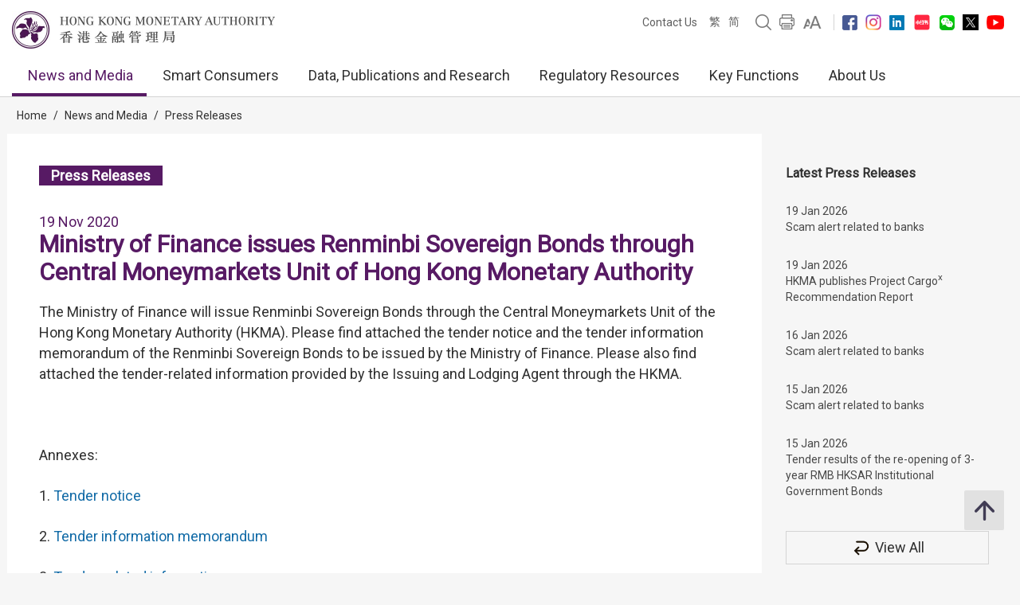

--- FILE ---
content_type: text/html; charset=UTF-8
request_url: https://www.hkma.gov.hk/eng/news-and-media/press-releases/2020/11/20201119-3/
body_size: 10923
content:
<!doctype html>
<html lang="en"><head> 
<meta charset="utf-8">
<meta name="viewport" content="width=device-width, minimal-ui, initial-scale=1, maximum-scale=1, minimum-scale=1">
<meta name="keywords" content="">
<meta name='csrf_token' content='7c8b55ba8dcc610ccd3420be5bc0330367eb6c2091f9702332f00f0c0763443fa74c62'><meta name="date" content="2020-11-19T00:00:00+08:00">
<meta name="last-modified" content="2020-11-19">
<meta name="description" content="The Ministry of Finance will issue Renminbi Sovereign Bonds through the Central Moneymarkets Unit of the Hong Kong Monetary Authority (HKMA).">
<meta name="author" content="Hong Kong Monetary Authority">
<meta property="og:site_name" content="Hong Kong Monetary Authority">
<meta property="og:title" content="Hong Kong Monetary Authority - Ministry of Finance issues Renminbi Sovereign Bonds through Central Moneymarkets Unit of Hong Kong Monetary Authority">
<meta property="og:description" content="The Ministry of Finance will issue Renminbi Sovereign Bonds through the Central Moneymarkets Unit of the Hong Kong Monetary Authority (HKMA).">
<meta property="og:type" content="website">
<meta property="og:url" content="//www.hkma.gov.hk/eng/news-and-media/press-releases/2020/11/20201119-3/">
<meta property="og:image" content="https://www.hkma.gov.hk/media/eng/img/share.jpg?v=1">

<title>Hong Kong Monetary Authority - Ministry of Finance issues Renminbi Sovereign Bonds through Central Moneymarkets Unit of Hong Kong Monetary Authority</title>
<script src="/statics/assets/js/jquery.min.js"></script>
<script src="/statics/assets/js/jquery.cookie.js"></script>
<script src="/statics/assets/js/jquery.validate.min.js"></script>
<script src="/statics/assets/js/ui.js"></script>
<script src="/statics/assets/js/p.js"></script>
<script src="/statics/assets/js/core.js"></script>
<script src="/statics/assets/js/print.js"></script>
<script src="/statics/assets/js/advanced_search.js"></script>
<script src="/statics/assets/js/chart.bundle.js"></script>
<script src="/statics/assets/js/jquery.orgchart.js"></script>
<script src="/statics/assets/js/jquery.scrollTo.min.js"></script>
<script src="/statics/assets/js/jquery.rwdImageMaps.min.js"></script>
<script src="/statics/assets/js/jquery.inputmask.min.js"></script>
<script>
	var baseUrl = "";
	$.ajaxSetup({
		headers: {
			'X-CSRF-TOKEN': $('meta[name="csrf_token"]').attr('content')
		}
	});
</script>
<script type="text/javascript">var page = "press-releases";</script><link rel="icon" href="/favicon.jpg" type="image/jpeg" sizes="48x48">
<link rel="canonical" href="//www.hkma.gov.hk/eng/news-and-media/press-releases/2020/11/20201119-3/" />
<link href="/statics/assets/css/ui.css" rel="stylesheet" type="text/css">
<link href="/statics/assets/css/jquery.orgchart.css" rel="stylesheet" type="text/css">
<link href="/statics/assets/css/custom-ui.css?v1" rel="stylesheet" type="text/css">
<link href="/statics/assets/css/print-ui.css" rel="stylesheet" type="text/css" media="print">
</head> 
<body  onbeforeprint="beforePrint()" onafterprint="afterPrint()">
	<!--NO INDEX START-->
	<div class="skip-link">
	    <a href="#skip-to-content" title="Skip to main content" onclick="document.getElementById('skip-to-content').focus();">Skip to main content</a>
	</div>
	<!--NO INDEX END-->
	<header class="header-container">
		<div class="header-wrapper">

			<div class="top-navigation">
				<div class="left">
					<div class="logo"><a href="/eng" title="Hong Kong Monetary Authority 香港金融管理局" tabindex="0"><img src="/statics/assets/img/logo.jpg" alt="Hong Kong Monetary Authority 香港金融管理局" />
					<div class="hide">Hong Kong Monetary Authority <span lang="zh-hk">香港金融管理局</span></div>
					</a></div>
					<div class="btn-search" role="link" aria-label="Search" tabindex="0" title="Search"></div>
					<div class="btn-menu" role="link" aria-label="Menu" tabindex="0" title="Menu"></div>
					<div class="btn-close" role="link" aria-label="Close" tabindex="0" title="Close"></div>
				</div>
				<!--NO INDEX START-->
				<div class="right">
					<a href="/eng/other-information/contact-us" tabindex="0">Contact Us</a>
					<div class="language">
													<a href="/chi/news-and-media/press-releases/2020/11/20201119-3/" title="繁體中文版">繁</a>
							<a href="/gb_chi/news-and-media/press-releases/2020/11/20201119-3/" title="简体中文版">简</a>
																							</div>
					<a href="javascript:;" class="btn-search" title="Search" tabindex="0"><img src="/statics/assets/img/icon/icon-zoom-2.png" alt="Search" /></a>
					<a href="#" title="Print" id="header-print-btn" tabindex="0"><img src="/statics/assets/img/icon/icon-print.png" alt="Print" /></a>
					<div class="font-size">
						<div class="icon btn-font-size" tabindex="0" role="link"><img src="/statics/assets/img/icon/icon-aa.png" alt="Font Size" /></div>
						<div class="option">
							<div class="arrow"></div>
							<a class="small-font-size" title="Small Font Size" tabindex="0">A</a>
							<a class="normal-font-size" title="Normal Font Size" tabindex="0">A</a>
							<a class="large-font-size" title="Large Font Size" tabindex="0">A</a>
						</div>
					</div>
					<span></span>
					<a href="https://www.facebook.com/hkmagovhk/" title="Follow Us on Facebook" target="_blank" tabindex="0"><img src="/statics/assets/img/icon/icon-fb.png" alt="Facebook" /></a><a href="https://www.instagram.com/hkmagovhk/" title="Follow Us on Instagram" target="_blank" tabindex="0"><img src="/statics/assets/img/icon/icon-ig.png" alt="Instagram" /></a><a href="https://www.linkedin.com/company/hong-kong-monetary-authority" title="Follow Us on Linkedin" target="_blank" tabindex="0"><img src="/statics/assets/img/icon/icon-in.png" alt="Linkedin" /></a><a href="https://www.xiaohongshu.com/user/profile/637b1e56000000001f0162ec" title="Follow Us on RedNote" target="_blank" tabindex="0"><img src="/statics/assets/img/icon/icon-xhs.png" alt="Xiaohongshu" style="width: 24px;" /></a><a href="/statics/assets/img/footer/icon-wechat.png" onclick="Wechat();return false;" title="Follow Us on Wechat" target="_blank" tabindex="0"><img src="/statics/assets/img/icon/icon-wechat.png" alt="Wechat" /></a><a href="https://twitter.com/hkmagovhk/" title="Follow Us on X" target="_blank" tabindex="0"><img src="/statics/assets/img/icon/icon-x-header.png" alt="X" /></a><a href="https://www.youtube.com/user/HKMASmartTips" title="Follow Us on Youtube" target="_blank" tabindex="0"><img src="/statics/assets/img/icon/icon-youtube.png" alt="Youtube" /></a>				</div>
				<!--NO INDEX END-->
			</div>
		</div>
		<!--NO INDEX START-->
		  <form action="/eng/other-information/result" method="get" class="advanced-search-form"  onsubmit="beforeFormSubmit(this, 'header-');">
    <input type="hidden" name="ui_lang" value="en"><input type="hidden" name="r_lang" value="all">    <input type="hidden" name="ui_charset" value="utf-8">
    <input type="hidden" name="web" value="this">
    <input type="hidden" name="gp0" value="hkma_r3_home">
    <input type="hidden" name="gp1" value="hkma_r3_home">
    <input type="hidden" name="p_size" value="20">
    <input type="hidden" name="last_mod" value="">

    <div class="top-search-container">
      <div class="overlay"></div>
      <div class="top-search">
        <div class="top-search-wrapper">
          <div class="top-panel"><span class="icon-close btn-close-search" tabindex="0" title="Close"></span></div>
          <div class="field">
            <div class="btn-back" role="link" tabindex="0" aria-label="Back"></div>
            <label for="kw_query"><span class="hidden-label">Keyword Search</span>
              <input type="text" class="input-field" name="query" id="kw_query" placeholder="What are you looking for?" autocomplete="off">
            </label>
            <input type="submit" class="btn-search" value=" " aria-label="Go" />
          </div>
          <div class="multiple-select-wrapper">
            <div class="multiple-title"><div class="btn-close" tabindex="0" title="Close" aria-label="Close"></div>Select Category</div>
            <div class="multiple-select-info" tabindex="0"><div class="select-title" data-default="All Categories" data-text-only-one="Category Selected" data-text-more-than-one="Categories Selected"></div><div class="icon-arrow"></div></div>
            <div class="multiple-select-options">
              <fieldset>
                <legend></legend>
                <div class="multiple-select-all"><label class="checkbox" tabindex="0" for="whole-of-hkma"><input id="whole-of-hkma" type="checkbox" name="" value="" aria-label="The whole of the HKMA website" />The whole of the HKMA website</label></div>
                <div class="multiple-panel"><div class="btn-close" tabindex="0" aria-label="Close" title="Close"><div class="icon-close"></div></div></div>
                <div class="table">
                  <div class="multiple-group-wrapper">
                    <div class="multiple-group search-category">
                      <div class="group-options">
                        <div class="option"><label class="checkbox" tabindex="0" for="search-press-releases"><input type="checkbox" value="hkma_r3_nm_press" id="search-press-releases" />Press Releases</label></div>
                        <div class="option"><label class="checkbox" tabindex="0" for="search-speeches"><input type="checkbox" value="hkma_r3_nm_speeches" id="search-speeches" />Speeches</label></div>
                        <div class="option"><label class="checkbox" tabindex="0" for="search-insight"><input type="checkbox" value="hkma_r3_nm_insight" id="search-insight" />inSight</label></div>
                        <div class="option"><label class="checkbox" tabindex="0" for="search-r-and-m-column"><input type="checkbox" value="hkma_r3_nm_column" id="search-r-and-m-column" />R&M Column (Chinese only)</label></div>
                      </div>
                      <div class="group-options">
                        <div class="option"><label class="checkbox" tabindex="0" for="search-data-and-statistics"><input type="checkbox" value="hkma_r3_dp_statistics" id="search-data-and-statistics" />Data & Statistics</label></div>
                        <div class="option"><label class="checkbox" tabindex="0" for="search-publications"><input type="checkbox" value="hkma_r3_dp_publications" id="search-publications" />Publications</label></div>
                        <div class="option"><label class="checkbox" tabindex="0" for="search-research"><input type="checkbox" value="hkma_r3_dp_research" id="search-research"/>Research</label></div>
                        <div class="option"><label class="checkbox" tabindex="0" for="search-legislative-council"><input type="checkbox" value="hkma_r3_dp_legco" id="search-legislative-council" />Legislative Council Issues</label></div>
                      </div>
                      <div class="group-options">
                        <div class="option"><label class="checkbox" tabindex="0" for="search-supervisory-policy-manual"><input type="checkbox" value="hkma_r3_rr_manual" id="search-supervisory-policy-manual" />Supervisory Policy Manual</label></div>
                        <div class="option"><label class="checkbox" tabindex="0" for="search-guidelines"><input type="checkbox" value="hkma_r3_rr_circulars" id="search-guidelines" />Guidelines & Circulars</label></div>
                        <div class="option"><label class="checkbox" tabindex="0" for="search-guide-to-auth"><input type="checkbox" value="hkma_r3_rr_authorization" id="search-guide-to-auth" />Guide to Authorization</label></div>
                        <div class="option"><label class="checkbox" tabindex="0" for="search-consultations"><input type="checkbox" value="hkma_r3_rr_consultation" id="search-consultations" />Consultations</label></div>
                      </div>
                    </div>
                    <div class="show-all-options">
                      <div class="btn-show-all-options" tabindex="0">Show All Options</div>
                    </div>
                  </div>
                  <div class="modification-time">
                    <div><span class="icon-clock"></span>Modification Time</div>
                    <div class="select-wrapper">
                      <label for="header-date_v">
                        <span class="hidden-label">Modification Time</span>
                        <select id="header-date_v" class="modification-time-select" aria-label="Modification Time">
                          <option value="anytime">Anytime</option>
                          <option value="within-the-past">Within The Past</option>
                          <option value="date-range">Date Range</option>
                        </select>
                      </label>
                      <div class="select-panel">
                        <div class="btn-confirm button highlight" tabindex="1" role="link">Done</div>
                      </div>
                    </div>

                    <div class="modification-time-selection">
                      <div class="within-the-past">
                        <div class="select-wrapper">
                          <label for="header-modification-time">
                            <span class="hidden-label">Within The Past</span>
                            <select id="header-modification-time" aria-label="Within The Past">
                              <option value="one_day">24 hours</option>
                              <option value="one_week">Week</option>
                              <option value="one_month">Month</option>
                              <option value="one_year">Year</option>
                            </select>
                          </label>
                          <div class="select-panel">
                            <div class="btn-confirm button highlight" tabindex="1" role="link">Done</div>
                          </div>
                        </div>
                      </div>
                      <div class="date-range">
                        <div class="date-picker-wrapper">
                          <div class="btn-back" role="link" tabindex="0" aria-label="Back"></div>
                          <label for="header-from">
                            <span class="text">From</span>
                            <span class="input">
                              <input type="text" class="input-field date-picker" id="header-from" autocomplete="off" placeholder="YYYY-MM-DD" maxlength="10" aria-label="From" />
                            </span>
                          </label>
                          <div class="date-picker-calendar-container"><div class="date-picker-calendar"></div></div>
                          <div class="date-picker-panel">
                            <div class="btn-done button highlight" tabindex="0">Done</div>
                          </div>
                        </div>
                        <div class="date-picker-wrapper">
                          <div class="btn-back" tabindex="0">a</div>
                          <label for="header-to">
                            <span class="text">To</span>
                            <span class="input">
                              <input type="text" class="input-field date-picker" id="header-to" autocomplete="off" placeholder="YYYY-MM-DD" maxlength="10" aria-label="To" />
                            </span>
                          </label>
                          <div class="date-picker-calendar-container"><div class="date-picker-calendar"></div></div>
                          <div class="date-picker-panel">
                            <div class="btn-done button highlight" tabindex="0">Done</div>
                          </div>
                        </div>
                      </div>
                    </div>

                  </div>
              </div>
              </fieldset>
              <div class="multiple-select-panel">
                <input type="button" class="button icon-button advanced-search-btn" value="Advanced Search" data-url="/eng/other-information/advanced-search" aria-label="Advanced Search" />
                <input type="submit" value="Search" class="button highlight form-submit" />
              </div>
            </div>
          </div>
        </div>
      </div>
    </div>
  </form>

		
		<div class="header-wrapper">
			<div class="top-menu">
				<div class="logo"><a href="/eng" title="HONG KONG MONETARY AUTHORITY 香港金融管理局"><img src="/statics/assets/img/logo-small.jpg" alt="HONG KONG MONETARY AUTHORITY 香港金融管理局" /></a></div>
				<div class="item desktop"><div class="title selected"><a href="#" target="_self">News and Media</a></div><div class="submenu">
											<div class="group"><div class="column"><a href="/eng/news-and-media/press-releases/" target="">Press Releases</a><a href="/eng/news-and-media/r-and-m-column/" target="">R &#038; M Column</a><a href="/eng/news-and-media/video/" target="">Videos</a></div><div class="column"><a href="/eng/news-and-media/speeches/" target="">Speeches</a><a href="/eng/news-and-media/forthcoming-events/" target="">Forthcoming Events</a></div><div class="column"><a href="/eng/news-and-media/insight/" target="">inSight</a><a href="/eng/news-and-media/photo-gallery/" target="">Photo Gallery</a></div></div>
										</div>
										<div class="overlay"></div></div><div class="item desktop"><div class="title"><a href="#" target="_self">Smart Consumers</a></div><div class="submenu">
											<div class="group"><div class="column"><div class="mobile-menu-expand">
														<div class="sub-title mobile-menu-expand-object" tabindex="0"><a href="/eng/smart-consumers/" target="">Overview</a></div>
														<div class="mobile-menu-expand-target"></div>
													</div><div class="mobile-menu-expand">
														<div class="sub-title mobile-menu-expand-object" tabindex="0">e-Banking</div>
														<div class="mobile-menu-expand-target"><a href="/eng/smart-consumers/personal-digital-keys/" target="">Personal Digital Keys</a><a href="/eng/smart-consumers/internet-banking/" target="">Internet Banking</a><a href="/eng/smart-consumers/atms/" target="">ATMs</a></div>
													</div><div class="mobile-menu-expand">
														<div class="sub-title mobile-menu-expand-object" tabindex="0">Payment and Transfer</div>
														<div class="mobile-menu-expand-target"><a href="/eng/smart-consumers/faster-payment-system/" target="">Faster Payment System (FPS)</a><a href="/eng/smart-consumers/e-cny/" target="">e-CNY</a><a href="/eng/smart-consumers/e-payment-and-transfer/" target="">e-Payment and Transfer</a><a href="/eng/smart-consumers/e-wallets-and-prepaid-cards/" target="">e-Wallets and Prepaid Cards</a><a href="/eng/smart-consumers/credit-cards/" target="">Credit Cards</a><a href="/eng/smart-consumers/personal-cross-boundary-remittance-between-hong-kong-and-mainland-china/" target="">Personal cross-boundary remittance <br />between Hong Kong and the Chinese Mainland</a><a href="/eng/smart-consumers/payment-connect/" target="">Payment Connect</a></div>
													</div><div class="mobile-menu-expand">
														<div class="sub-title mobile-menu-expand-object" tabindex="0"></div>
														<div class="mobile-menu-expand-target"></div>
													</div><div class="mobile-menu-expand">
														<div class="sub-title mobile-menu-expand-object" tabindex="0"></div>
														<div class="mobile-menu-expand-target"></div>
													</div><div class="mobile-menu-expand">
														<div class="sub-title mobile-menu-expand-object" tabindex="0"></div>
														<div class="mobile-menu-expand-target"></div>
													</div></div><div class="column"><div class="mobile-menu-expand">
														<div class="sub-title mobile-menu-expand-object" tabindex="0">Loans</div>
														<div class="mobile-menu-expand-target"><a href="/eng/smart-consumers/personal-credit/" target="">Personal Credit</a><a href="/eng/smart-consumers/mortgages/" target="">Mortgages</a><a href="/eng/smart-consumers/premium-financing/" target="">Premium Financing</a></div>
													</div><div class="mobile-menu-expand">
														<div class="sub-title mobile-menu-expand-object" tabindex="0">General Banking Services</div>
														<div class="mobile-menu-expand-target"><a href="/eng/smart-consumers/account-opening/" target="">Account Opening and Maintenance</a><a href="/eng/smart-consumers/autopay-services/" target="">Autopay Services</a><a href="/eng/smart-consumers/investment-services/" target="">Investment Services</a><a href="/eng/smart-consumers/deposits/" target="">Deposits</a></div>
													</div><div class="mobile-menu-expand">
														<div class="sub-title mobile-menu-expand-object" tabindex="0"><a href="/eng/smart-consumers/beware-of-fraudsters/" target="">Beware of Fraudsters!</a></div>
														<div class="mobile-menu-expand-target"></div>
													</div><div class="mobile-menu-expand">
														<div class="sub-title mobile-menu-expand-object" tabindex="0"><a href="/eng/smart-consumers/money-safe/" target="">Money Safe</a></div>
														<div class="mobile-menu-expand-target"></div>
													</div><div class="mobile-menu-expand">
														<div class="sub-title mobile-menu-expand-object" tabindex="0"><a href="/eng/smart-consumers/dont-lend-sell-your-account/" target="">Don't Lend/Sell Your Account</a></div>
														<div class="mobile-menu-expand-target"></div>
													</div><div class="mobile-menu-expand">
														<div class="sub-title mobile-menu-expand-object" tabindex="0">Notes and Coins</div>
														<div class="mobile-menu-expand-target"><a href="/eng/key-functions/money/hong-kong-currency/notes/design-and-security-features-of-currency-notes/" target="">2018 Series Hong Kong Banknotes</a><a href="/eng/key-functions/money/hong-kong-currency/coin-collection-programme/" target="">Coin Cart Schedule</a></div>
													</div></div><div class="column"><div class="mobile-menu-expand">
														<div class="sub-title mobile-menu-expand-object" tabindex="0"><a href="/eng/smart-consumers/retirement-planning/" target="">Retirement Planning</a></div>
														<div class="mobile-menu-expand-target"></div>
													</div><div class="mobile-menu-expand">
														<div class="sub-title mobile-menu-expand-object" tabindex="0">Practical Information</div>
														<div class="mobile-menu-expand-target"><a href="/eng/smart-consumers/banks-with-barrier-free-branches-and-atms/" target="">Barrier-free Bank Branches and ATMs</a><a href="/eng/smart-consumers/hotlines-of-banks-e-wallet-licensees/" target="">Hotlines of Banks & Stored Value Facility Licensees</a><a href="/eng/smart-consumers/complaints/" target="">Complaints about Banks &#038; Stored Value Facility Licensees</a><a href="/eng/regulatory-resources/registers/" target="">Registers and Lists</a><a href="/eng/smart-consumers/public-education-videos/" target="">Public Education Videos</a><a href="/eng/smart-consumers/public-education-events/" target="">Public Education Events</a><a href="/eng/smart-consumers/frequently-asked-questions/" target="">FAQs</a></div>
													</div><div class="mobile-menu-expand">
														<div class="sub-title mobile-menu-expand-object" tabindex="0"><a href="/eng/smart-consumers/information-in-other-languages/" target="">Information in Other Languages</a></div>
														<div class="mobile-menu-expand-target"></div>
													</div><div class="mobile-menu-expand">
														<div class="sub-title mobile-menu-expand-object" tabindex="0"></div>
														<div class="mobile-menu-expand-target"></div>
													</div><div class="mobile-menu-expand">
														<div class="sub-title mobile-menu-expand-object" tabindex="0"></div>
														<div class="mobile-menu-expand-target"></div>
													</div></div></div>
										</div>
										<div class="overlay"></div></div><div class="item desktop"><div class="title"><a href="#" target="_self">Data, Publications and Research</a></div><div class="submenu">
											<div class="group"><div class="column"><div class="mobile-menu-expand">
														<div class="sub-title mobile-menu-expand-object" tabindex="0"><a href="/eng/data-publications-and-research/data-and-statistics/" target="">Data &#038; Statistics</a></div>
														<div class="mobile-menu-expand-target"><a href="/eng/data-publications-and-research/data-and-statistics/daily-monetary-statistics/" target="">Daily Monetary Statistics</a><a href="/eng/data-publications-and-research/data-and-statistics/monthly-statistical-bulletin/" target="">Monthly Statistical Bulletin</a><a href="/eng/data-publications-and-research/data-and-statistics/economic-financial-data-for-hong-kong/" target="">Economic & Financial Data for Hong Kong</a><a href="https://www.cmu.org.hk/en/bond-price-bulletin" target="_blank">CMU Bond Price Bulletin</a></div>
													</div><div class="mobile-menu-expand">
														<div class="sub-title mobile-menu-expand-object" tabindex="0"><a href="/eng/data-publications-and-research/legislative-council-issues/" target="">Legislative Council Issues</a></div>
														<div class="mobile-menu-expand-target"></div>
													</div></div><div class="column"><div class="mobile-menu-expand">
														<div class="sub-title mobile-menu-expand-object" tabindex="0"><a href="/eng/data-publications-and-research/publications/" target="">Publications</a></div>
														<div class="mobile-menu-expand-target"><a href="/eng/data-publications-and-research/publications/annual-report/" target="">Annual Report</a><a href="/eng/data-publications-and-research/publications/sustainability-report/" target="">Sustainability Report</a><a href="/eng/data-publications-and-research/publications/half-yearly-monetary-financial-stability-report/" target="">Half-Yearly Monetary & Financial Stability Report</a><a href="/eng/data-publications-and-research/publications/quarterly-bulletin/" target="">Quarterly Bulletin</a></div>
													</div><div class="mobile-menu-expand">
														<div class="sub-title mobile-menu-expand-object" tabindex="0"><a href="/eng/data-publications-and-research/guide-to-monetary-banking-and-financial-terms/" target="">Guide to Hong Kong Monetary, Banking and Financial Terms</a></div>
														<div class="mobile-menu-expand-target"></div>
													</div></div><div class="column"><div class="mobile-menu-expand">
														<div class="sub-title mobile-menu-expand-object" tabindex="0"><a href="/eng/data-publications-and-research/research/" target="">Research</a></div>
														<div class="mobile-menu-expand-target"><a href="/eng/data-publications-and-research/research/research-memorandums/" target="">Research Memorandums</a><a href="/eng/data-publications-and-research/research/external-publications/" target="">External Publications</a><a href="/eng/data-publications-and-research/research/hong-kong-institute-for-monetary-and-financial-research/" target="">Hong Kong Institute for Monetary and Financial Research</a><a href="/eng/data-publications-and-research/research/other-research-papers/" target="">Other Research Papers</a></div>
													</div><div class="mobile-menu-expand">
														<div class="sub-title mobile-menu-expand-object" tabindex="0"><a href="https://apidocs.hkma.gov.hk/" target="_blank">HKMA's Open Application Programming Interface (API)</a></div>
														<div class="mobile-menu-expand-target"></div>
													</div></div></div>
										</div>
										<div class="overlay"></div></div><div class="item desktop"><div class="title"><a href="#" target="_self">Regulatory Resources</a></div><div class="submenu">
											<div class="group"><div class="column"><div class="mobile-menu-expand">
														<div class="sub-title mobile-menu-expand-object" tabindex="0"><a href="/eng/regulatory-resources/registers/" target="">Registers and Lists</a></div>
														<div class="mobile-menu-expand-target"><a href="https://vpr.hkma.gov.hk/eng/regulatory-resources/registers/register-of-ais-and-lros/" target="_blank">Register of AIs & LROs</a><a href="https://apps.hkma.gov.hk/eng/index.php" target="_blank">Register of Securities Staff of AIs</a><a href="/eng/regulatory-resources/registers/register-of-svf-licensees/" target="">Register of SVF Licensees</a><a href="/eng/regulatory-resources/list-of-ai-related-trustees-acknowledgement/" target="">List of AI-related Trustees</a><a href="/eng/regulatory-resources/registers/register-of-licensed-stablecoin-issuers/" target="">Register of Licensed Stablecoin Issuers</a></div>
													</div><div class="mobile-menu-expand">
														<div class="sub-title mobile-menu-expand-object" tabindex="0"><a href="/eng/regulatory-resources/authorization-licensing-and-approval/" target="">Authorization, Licensing, Designation and Approval</a></div>
														<div class="mobile-menu-expand-target"></div>
													</div></div><div class="column"><div class="mobile-menu-expand">
														<div class="sub-title mobile-menu-expand-object" tabindex="0">Regulatory Documents</div>
														<div class="mobile-menu-expand-target"><a href="https://brdr.hkma.gov.hk/eng/main" target="">Banking Regulatory Document Repository</a><a href="/eng/key-functions/international-financial-centre/stablecoin-issuers/" target="">Stablecoin Issuers</a><a href="/eng/regulatory-resources/regulatory-guides/svf-and-rps/stored-value-facilities-and-retail-payment-systems/" target="">Stored Value Facilities and Retail Payment Systems</a></div>
													</div></div><div class="column"><div class="mobile-menu-expand">
														<div class="sub-title mobile-menu-expand-object" tabindex="0"></div>
														<div class="mobile-menu-expand-target"></div>
													</div></div></div>
										</div>
										<div class="overlay"></div></div><div class="item desktop"><div class="title"><a href="#" target="_self">Key Functions</a></div><div class="submenu">
											<div class="group"><div class="column"><div class="mobile-menu-expand">
														<div class="sub-title mobile-menu-expand-object" tabindex="0"><a href="/eng/key-functions/money/" target="">Money</a></div>
														<div class="mobile-menu-expand-target"><a href="/eng/key-functions/money/linked-exchange-rate-system/" target="">Linked Exchange Rate System</a><a href="/eng/key-functions/money/liquidity-facility-framework/" target="">Liquidity Facilities</a><a href="/eng/key-functions/money/hong-kong-currency/" target="">Hong Kong Currency</a></div>
													</div><div class="mobile-menu-expand">
														<div class="sub-title mobile-menu-expand-object" tabindex="0"><a href="/eng/key-functions/reserves-management/" target="">Reserves Management</a></div>
														<div class="mobile-menu-expand-target"><a href="/eng/key-functions/reserves-management/history/" target="">History</a><a href="/eng/key-functions/reserves-management/exchange-funds-statutory-purposes-and-investment-objectives/" target="">Exchange Fund's Statutory Purposes and Investment Objectives</a><a href="/eng/key-functions/reserves-management/investment-management/" target="">Investment Management</a><a href="/eng/key-functions/reserves-management/investment-performance/" target="">Investment Performance</a><a href="/eng/key-functions/reserves-management/risk-management/" target="">Risk Management</a><a href="/eng/key-functions/reserves-management/responsible-investment/" target="">Responsible Investment</a><a href="/eng/key-functions/reserves-management/exchange-fund-statistics-and-publications/" target="">Exchange Fund Statistics and Publications</a></div>
													</div></div><div class="column"><div class="mobile-menu-expand">
														<div class="sub-title mobile-menu-expand-object" tabindex="0"><a href="/eng/key-functions/banking/" target="">Banking</a></div>
														<div class="mobile-menu-expand-target"><a href="/eng/key-functions/banking/banking-regulatory-and-supervisory-regime/" target="">Banking Regulatory and Supervisory Regime</a><a href="/eng/key-functions/banking/banking-legislation-policies-and-standards-implementation/" target="">Banking Legislation, Policies and Standards Implementation</a><a href="/eng/key-functions/banking/banking-conduct-supervision/" target="">Banking Conduct and Enforcement</a><a href="/eng/key-functions/banking/anti-money-laundering-and-counter-financing-of-terrorism/" target="">Anti-Money Laundering and Counter-Financing of Terrorism</a><a href="/eng/key-functions/banking/bank-resolution-regime/" target="">Resolution Regime</a><a href="/eng/key-functions/banking/smart-banking/" target="">Smart Banking</a><a href="/eng/key-functions/banking/fintech-knowledge-hub/" target="">Fintech Knowledge Hub</a><a href="/eng/key-functions/banking/green-and-sustainable-banking-conference/" target="">Green and Sustainable Banking Conference</a></div>
													</div><div class="mobile-menu-expand">
														<div class="sub-title mobile-menu-expand-object" tabindex="0"></div>
														<div class="mobile-menu-expand-target"></div>
													</div></div><div class="column"><div class="mobile-menu-expand">
														<div class="sub-title mobile-menu-expand-object" tabindex="0"><a href="/eng/key-functions/international-financial-centre/" target="">International Financial Centre</a></div>
														<div class="mobile-menu-expand-target"><a href="/eng/key-functions/international-financial-centre/hong-kong-as-an-international-financial-centre/" target="">Hong Kong as an International Financial Centre</a><a href="/eng/key-functions/international-financial-centre/fintech/" target="">Fintech</a><a href="/eng/key-functions/international-financial-centre/bond-market-development/" target="">Bond Market Development</a><a href="/eng/key-functions/international-financial-centre/financial-market-infrastructure/" target="">Financial Market Infrastructure</a><a href="/eng/key-functions/international-financial-centre/stored-value-facilities-and-retail-payment-systems/" target="">Stored Value Facilities and Retail Payment Systems</a><a href="/eng/key-functions/international-financial-centre/stablecoin-issuers/" target="">Regulatory Regime for Stablecoin Issuers</a><a href="/eng/key-functions/international-financial-centre/soft-infrastructure/" target="">Soft Infrastructure</a><a href="/eng/key-functions/international-financial-centre/international-regional-financial-co-operation/" target="">International & Regional Financial Co-operation</a><a href="/eng/key-functions/international-financial-centre/green-and-sustainable-finance/centre-for-green-and-sustainable-finance/" target="">Green and Sustainable Finance</a><a href="/eng/key-functions/international-financial-centre/hkma-infrastructure-financing-facilitation-office/" target="">HKMA Infrastructure Financing Facilitation Office</a><a href="/eng/key-functions/international-financial-centre/wealth-management-connect/" target="">Cross-boundary Wealth Management Connect Scheme in the Guangdong-Hong Kong-Macao Greater Bay Area</a><a href="/eng/key-functions/international-financial-centre/global-financial-leaders-investment-summit/" target="">Global Financial Leaders' Investment Summit</a><a href="/sources/eng/hkma-bis-conference/" target="">HKMA – BIS High-Level Conference</a></div>
													</div></div></div>
										</div>
										<div class="overlay"></div></div><div class="item desktop"><div class="title"><a href="#" target="_self">About Us</a></div><div class="submenu">
											<div class="group"><div class="column"><div class="mobile-menu-expand">
														<div class="sub-title mobile-menu-expand-object" tabindex="0"><a href="/eng/about-us/the-hkma/" target="">The HKMA</a></div>
														<div class="mobile-menu-expand-target"><a href="/eng/about-us/the-hkma/governance-structure/" target="">Governance Structure</a><a href="/eng/about-us/the-hkma/advisory-committees/the-exchange-fund-advisory-committee/" target="">Advisory Committees</a><a href="/eng/about-us/the-hkma/the-chief-executives-committee/" target="">The Chief Executive's Committee</a><a href="/eng/about-us/the-hkma/organisation-chart/" target="">Organisation Chart</a><a href="/eng/about-us/the-hkma/internal-audit/" target="">Internal Audit</a><a href="/eng/about-us/the-hkma/sustainable-hkma/" target="">Sustainable HKMA</a></div>
													</div><div class="mobile-menu-expand">
														<div class="sub-title mobile-menu-expand-object" tabindex="0"><a href="/eng/about-us/tender-invitations/" target="">Tender Invitations</a></div>
														<div class="mobile-menu-expand-target"></div>
													</div></div><div class="column"><div class="mobile-menu-expand">
														<div class="sub-title mobile-menu-expand-object" tabindex="0"><a href="/eng/about-us/the-hkma-information-centre/" target="">The HKMA Information Centre</a></div>
														<div class="mobile-menu-expand-target"><a href="/eng/about-us/the-hkma-information-centre/exhibition-area/" target="">Exhibition Area</a><a href="/eng/about-us/the-hkma-information-centre/library/" target="">Library</a><a href="/eng/about-us/the-hkma-information-centre/general-information/" target="">General Information</a><a href="/eng/about-us/the-hkma-information-centre/guided-tours/" target="">Guided Tours</a><a href="/eng/about-us/the-hkma-information-centre/souvenirs/" target="">Souvenirs</a></div>
													</div><div class="mobile-menu-expand">
														<div class="sub-title mobile-menu-expand-object" tabindex="0"><a href="/eng/about-us/related-organisations-and-links/" target="">Related Organisations and Links</a></div>
														<div class="mobile-menu-expand-target"><a href="/eng/about-us/related-organisations-and-links/hkma-related-organisations-and-links/" target="">HKMA-related Organisations and Links</a><a href="/eng/about-us/related-organisations-and-links/hksar-government-related-organisations/" target="">HKSAR Government & Related Organisations</a><a href="/eng/about-us/related-organisations-and-links/central-banks/" target="">Central Banks</a><a href="/eng/about-us/related-organisations-and-links/multilateral-organisations/" target="">Multilateral Organisations</a><a href="/eng/about-us/related-organisations-and-links/others/" target="">Others</a></div>
													</div></div><div class="column"><div class="mobile-menu-expand">
														<div class="sub-title mobile-menu-expand-object" tabindex="0"><a href="/eng/about-us/join-us/" target="">Join Us</a></div>
														<div class="mobile-menu-expand-target"><a href="/eng/about-us/join-us/why-the-hkma/" target="">Why the HKMA?</a><a href="/eng/about-us/join-us/what-we-do/" target="">What We Do?</a><a href="/eng/about-us/join-us/current-vacancies/" target="">Current Vacancies</a><a href="/eng/about-us/join-us/opportunities-for-students-and-graduates-to-join-the-hkma/" target="">Opportunities for Students and Graduates to Join the HKMA</a></div>
													</div><div class="mobile-menu-expand">
														<div class="sub-title mobile-menu-expand-object" tabindex="0"></div>
														<div class="mobile-menu-expand-target"></div>
													</div></div></div>
										</div>
										<div class="overlay"></div></div><div class="item tablet-mobile open">
						<div class="title selected"><a href="#" target="_self">News and Media</a></div><div class="submenu">
								<div class="group">
									<div class="column"><div class="mobile-menu-expand" aria-hidden="true">
													<div class=" mobile-menu-expand-object"><a href="/eng/news-and-media/press-releases/" target="">Press Releases</a></div></div><div class="mobile-menu-expand" aria-hidden="true">
													<div class=" mobile-menu-expand-object"><a href="/eng/news-and-media/speeches/" target="">Speeches</a></div></div><div class="mobile-menu-expand" aria-hidden="true">
													<div class=" mobile-menu-expand-object"><a href="/eng/news-and-media/insight/" target="">inSight</a></div></div><div class="mobile-menu-expand" aria-hidden="true">
													<div class=" mobile-menu-expand-object"><a href="/eng/news-and-media/r-and-m-column/" target="">R &#038; M Column</a></div></div><div class="mobile-menu-expand" aria-hidden="true">
													<div class=" mobile-menu-expand-object"><a href="/eng/news-and-media/forthcoming-events/" target="">Forthcoming Events</a></div></div><div class="mobile-menu-expand" aria-hidden="true">
													<div class=" mobile-menu-expand-object"><a href="/eng/news-and-media/photo-gallery/" target="">Photo Gallery</a></div></div><div class="mobile-menu-expand" aria-hidden="true">
													<div class=" mobile-menu-expand-object"><a href="/eng/news-and-media/video/" target="">Videos</a></div></div></div>
								</div>
							</div><div class="overlay"></div>
					</div><div class="item tablet-mobile">
						<div class="title "><a href="#" target="_self">Smart Consumers</a></div><div class="submenu">
								<div class="group">
									<div class="column"><div class="mobile-menu-expand" aria-hidden="true">
													<div class=" mobile-menu-expand-object"><a href="/eng/smart-consumers/" target="">Overview</a></div></div><div class="mobile-menu-expand" aria-hidden="true">
													<div class="sub-title mobile-menu-expand-object"><a href="#" target="_self">e-Banking</a></div><div class="mobile-menu-expand-target"><a href="/eng/smart-consumers/personal-digital-keys/" target="">Personal Digital Keys</a><a href="/eng/smart-consumers/internet-banking/" target="">Internet Banking</a><a href="/eng/smart-consumers/atms/" target="">ATMs</a></div></div><div class="mobile-menu-expand" aria-hidden="true">
													<div class="sub-title mobile-menu-expand-object"><a href="#" target="_self">Payment and Transfer</a></div><div class="mobile-menu-expand-target"><a href="/eng/smart-consumers/faster-payment-system/" target="">Faster Payment System (FPS)</a><a href="/eng/smart-consumers/e-cny/" target="">e-CNY</a><a href="/eng/smart-consumers/e-payment-and-transfer/" target="">e-Payment and Transfer</a><a href="/eng/smart-consumers/e-wallets-and-prepaid-cards/" target="">e-Wallets and Prepaid Cards</a><a href="/eng/smart-consumers/credit-cards/" target="">Credit Cards</a><a href="/eng/smart-consumers/personal-cross-boundary-remittance-between-hong-kong-and-mainland-china/" target="">Personal cross-boundary remittance <br />between Hong Kong and the Chinese Mainland</a><a href="/eng/smart-consumers/payment-connect/" target="">Payment Connect</a></div></div><div class="mobile-menu-expand" aria-hidden="true">
													<div class="sub-title mobile-menu-expand-object"><a href="#" target="_self">Loans</a></div><div class="mobile-menu-expand-target"><a href="/eng/smart-consumers/personal-credit/" target="">Personal Credit</a><a href="/eng/smart-consumers/mortgages/" target="">Mortgages</a><a href="/eng/smart-consumers/premium-financing/" target="">Premium Financing</a></div></div><div class="mobile-menu-expand" aria-hidden="true">
													<div class="sub-title mobile-menu-expand-object"><a href="#" target="_self">General Banking Services</a></div><div class="mobile-menu-expand-target"><a href="/eng/smart-consumers/account-opening/" target="">Account Opening and Maintenance</a><a href="/eng/smart-consumers/autopay-services/" target="">Autopay Services</a><a href="/eng/smart-consumers/investment-services/" target="">Investment Services</a><a href="/eng/smart-consumers/deposits/" target="">Deposits</a></div></div><div class="mobile-menu-expand" aria-hidden="true">
													<div class=" mobile-menu-expand-object"><a href="/eng/smart-consumers/beware-of-fraudsters/" target="">Beware of Fraudsters!</a></div></div><div class="mobile-menu-expand" aria-hidden="true">
													<div class=" mobile-menu-expand-object"><a href="/eng/smart-consumers/money-safe/" target="">Money Safe</a></div></div><div class="mobile-menu-expand" aria-hidden="true">
													<div class=" mobile-menu-expand-object"><a href="/eng/smart-consumers/dont-lend-sell-your-account/" target="">Don't Lend/Sell Your Account</a></div></div><div class="mobile-menu-expand" aria-hidden="true">
													<div class="sub-title mobile-menu-expand-object"><a href="#" target="_self">Notes and Coins</a></div><div class="mobile-menu-expand-target"><a href="/eng/key-functions/money/hong-kong-currency/notes/design-and-security-features-of-currency-notes/" target="">2018 Series Hong Kong Banknotes</a><a href="/eng/key-functions/money/hong-kong-currency/coin-collection-programme/" target="">Coin Cart Schedule</a></div></div><div class="mobile-menu-expand" aria-hidden="true">
													<div class=" mobile-menu-expand-object"><a href="/eng/smart-consumers/retirement-planning/" target="">Retirement Planning</a></div></div><div class="mobile-menu-expand" aria-hidden="true">
													<div class="sub-title mobile-menu-expand-object"><a href="#" target="_self">Practical Information</a></div><div class="mobile-menu-expand-target"><a href="/eng/smart-consumers/banks-with-barrier-free-branches-and-atms/" target="">Barrier-free Bank Branches and ATMs</a><a href="/eng/smart-consumers/hotlines-of-banks-e-wallet-licensees/" target="">Hotlines of Banks & Stored Value Facility Licensees</a><a href="/eng/smart-consumers/complaints/" target="">Complaints about Banks &#038; Stored Value Facility Licensees</a><a href="/eng/regulatory-resources/registers/" target="">Registers and Lists</a><a href="/eng/smart-consumers/public-education-videos/" target="">Public Education Videos</a><a href="/eng/smart-consumers/public-education-events/" target="">Public Education Events</a><a href="/eng/smart-consumers/frequently-asked-questions/" target="">FAQs</a></div></div><div class="mobile-menu-expand" aria-hidden="true">
													<div class=" mobile-menu-expand-object"><a href="/eng/smart-consumers/information-in-other-languages/" target="">Information in Other Languages</a></div></div></div>
								</div>
							</div><div class="overlay"></div>
					</div><div class="item tablet-mobile">
						<div class="title "><a href="#" target="_self">Data, Publications and Research</a></div><div class="submenu">
								<div class="group">
									<div class="column"><div class="mobile-menu-expand" aria-hidden="true">
													<div class="sub-title mobile-menu-expand-object"><a href="/eng/data-publications-and-research/data-and-statistics/" target="">Data &#038; Statistics</a></div><div class="mobile-menu-expand-target"><a href="/eng/data-publications-and-research/data-and-statistics/daily-monetary-statistics/" target="">Daily Monetary Statistics</a><a href="/eng/data-publications-and-research/data-and-statistics/monthly-statistical-bulletin/" target="">Monthly Statistical Bulletin</a><a href="/eng/data-publications-and-research/data-and-statistics/economic-financial-data-for-hong-kong/" target="">Economic & Financial Data for Hong Kong</a><a href="https://www.cmu.org.hk/en/bond-price-bulletin" target="_blank">CMU Bond Price Bulletin</a></div></div><div class="mobile-menu-expand" aria-hidden="true">
													<div class="sub-title mobile-menu-expand-object"><a href="/eng/data-publications-and-research/publications/" target="">Publications</a></div><div class="mobile-menu-expand-target"><a href="/eng/data-publications-and-research/publications/annual-report/" target="">Annual Report</a><a href="/eng/data-publications-and-research/publications/sustainability-report/" target="">Sustainability Report</a><a href="/eng/data-publications-and-research/publications/half-yearly-monetary-financial-stability-report/" target="">Half-Yearly Monetary & Financial Stability Report</a><a href="/eng/data-publications-and-research/publications/quarterly-bulletin/" target="">Quarterly Bulletin</a></div></div><div class="mobile-menu-expand" aria-hidden="true">
													<div class="sub-title mobile-menu-expand-object"><a href="/eng/data-publications-and-research/research/" target="">Research</a></div><div class="mobile-menu-expand-target"><a href="/eng/data-publications-and-research/research/research-memorandums/" target="">Research Memorandums</a><a href="/eng/data-publications-and-research/research/external-publications/" target="">External Publications</a><a href="/eng/data-publications-and-research/research/hong-kong-institute-for-monetary-and-financial-research/" target="">Hong Kong Institute for Monetary and Financial Research</a><a href="/eng/data-publications-and-research/research/other-research-papers/" target="">Other Research Papers</a></div></div><div class="mobile-menu-expand" aria-hidden="true">
													<div class=" mobile-menu-expand-object"><a href="/eng/data-publications-and-research/legislative-council-issues/" target="">Legislative Council Issues</a></div></div><div class="mobile-menu-expand" aria-hidden="true">
													<div class=" mobile-menu-expand-object"><a href="/eng/data-publications-and-research/guide-to-monetary-banking-and-financial-terms/" target="">Guide to Hong Kong Monetary, Banking and Financial Terms</a></div></div><div class="mobile-menu-expand" aria-hidden="true">
													<div class=" mobile-menu-expand-object"><a href="https://apidocs.hkma.gov.hk/" target="_blank">HKMA's Open Application Programming Interface (API)</a></div></div></div>
								</div>
							</div><div class="overlay"></div>
					</div><div class="item tablet-mobile">
						<div class="title "><a href="#" target="_self">Regulatory Resources</a></div><div class="submenu">
								<div class="group">
									<div class="column"><div class="mobile-menu-expand" aria-hidden="true">
													<div class="sub-title mobile-menu-expand-object"><a href="/eng/regulatory-resources/registers/" target="">Registers and Lists</a></div><div class="mobile-menu-expand-target"><a href="https://vpr.hkma.gov.hk/eng/regulatory-resources/registers/register-of-ais-and-lros/" target="_blank">Register of AIs & LROs</a><a href="https://apps.hkma.gov.hk/eng/index.php" target="_blank">Register of Securities Staff of AIs</a><a href="/eng/regulatory-resources/registers/register-of-svf-licensees/" target="">Register of SVF Licensees</a><a href="/eng/regulatory-resources/list-of-ai-related-trustees-acknowledgement/" target="">List of AI-related Trustees</a><a href="/eng/regulatory-resources/registers/register-of-licensed-stablecoin-issuers/" target="">Register of Licensed Stablecoin Issuers</a></div></div><div class="mobile-menu-expand" aria-hidden="true">
													<div class=" mobile-menu-expand-object"><a href="/eng/regulatory-resources/authorization-licensing-and-approval/" target="">Authorization, Licensing, Designation and Approval</a></div></div><div class="mobile-menu-expand" aria-hidden="true">
													<div class="sub-title mobile-menu-expand-object"><a href="#" target="_self">Regulatory Documents</a></div><div class="mobile-menu-expand-target"><a href="https://brdr.hkma.gov.hk/eng/main" target="">Banking Regulatory Document Repository</a><a href="/eng/key-functions/international-financial-centre/stablecoin-issuers/" target="">Stablecoin Issuers</a><a href="/eng/regulatory-resources/regulatory-guides/svf-and-rps/stored-value-facilities-and-retail-payment-systems/" target="">Stored Value Facilities and Retail Payment Systems</a></div></div></div>
								</div>
							</div><div class="overlay"></div>
					</div><div class="item tablet-mobile">
						<div class="title "><a href="#" target="_self">Key Functions</a></div><div class="submenu">
								<div class="group">
									<div class="column"><div class="mobile-menu-expand" aria-hidden="true">
													<div class="sub-title mobile-menu-expand-object"><a href="/eng/key-functions/money/" target="">Money</a></div><div class="mobile-menu-expand-target"><a href="/eng/key-functions/money/linked-exchange-rate-system/" target="">Linked Exchange Rate System</a><a href="/eng/key-functions/money/liquidity-facility-framework/" target="">Liquidity Facilities</a><a href="/eng/key-functions/money/hong-kong-currency/" target="">Hong Kong Currency</a></div></div><div class="mobile-menu-expand" aria-hidden="true">
													<div class="sub-title mobile-menu-expand-object"><a href="/eng/key-functions/banking/" target="">Banking</a></div><div class="mobile-menu-expand-target"><a href="/eng/key-functions/banking/banking-regulatory-and-supervisory-regime/" target="">Banking Regulatory and Supervisory Regime</a><a href="/eng/key-functions/banking/banking-legislation-policies-and-standards-implementation/" target="">Banking Legislation, Policies and Standards Implementation</a><a href="/eng/key-functions/banking/banking-conduct-supervision/" target="">Banking Conduct and Enforcement</a><a href="/eng/key-functions/banking/anti-money-laundering-and-counter-financing-of-terrorism/" target="">Anti-Money Laundering and Counter-Financing of Terrorism</a><a href="/eng/key-functions/banking/bank-resolution-regime/" target="">Resolution Regime</a><a href="/eng/key-functions/banking/smart-banking/" target="">Smart Banking</a><a href="/eng/key-functions/banking/fintech-knowledge-hub/" target="">Fintech Knowledge Hub</a><a href="/eng/key-functions/banking/green-and-sustainable-banking-conference/" target="">Green and Sustainable Banking Conference</a></div></div><div class="mobile-menu-expand" aria-hidden="true">
													<div class="sub-title mobile-menu-expand-object"><a href="/eng/key-functions/international-financial-centre/" target="">International Financial Centre</a></div><div class="mobile-menu-expand-target"><a href="/eng/key-functions/international-financial-centre/hong-kong-as-an-international-financial-centre/" target="">Hong Kong as an International Financial Centre</a><a href="/eng/key-functions/international-financial-centre/fintech/" target="">Fintech</a><a href="/eng/key-functions/international-financial-centre/bond-market-development/" target="">Bond Market Development</a><a href="/eng/key-functions/international-financial-centre/financial-market-infrastructure/" target="">Financial Market Infrastructure</a><a href="/eng/key-functions/international-financial-centre/stored-value-facilities-and-retail-payment-systems/" target="">Stored Value Facilities and Retail Payment Systems</a><a href="/eng/key-functions/international-financial-centre/stablecoin-issuers/" target="">Regulatory Regime for Stablecoin Issuers</a><a href="/eng/key-functions/international-financial-centre/soft-infrastructure/" target="">Soft Infrastructure</a><a href="/eng/key-functions/international-financial-centre/international-regional-financial-co-operation/" target="">International & Regional Financial Co-operation</a><a href="/eng/key-functions/international-financial-centre/green-and-sustainable-finance/centre-for-green-and-sustainable-finance/" target="">Green and Sustainable Finance</a><a href="/eng/key-functions/international-financial-centre/hkma-infrastructure-financing-facilitation-office/" target="">HKMA Infrastructure Financing Facilitation Office</a><a href="/eng/key-functions/international-financial-centre/wealth-management-connect/" target="">Cross-boundary Wealth Management Connect Scheme in the Guangdong-Hong Kong-Macao Greater Bay Area</a><a href="/eng/key-functions/international-financial-centre/global-financial-leaders-investment-summit/" target="">Global Financial Leaders' Investment Summit</a><a href="/sources/eng/hkma-bis-conference/" target="">HKMA – BIS High-Level Conference</a></div></div><div class="mobile-menu-expand" aria-hidden="true">
													<div class="sub-title mobile-menu-expand-object"><a href="/eng/key-functions/reserves-management/" target="">Reserves Management</a></div><div class="mobile-menu-expand-target"><a href="/eng/key-functions/reserves-management/history/" target="">History</a><a href="/eng/key-functions/reserves-management/exchange-funds-statutory-purposes-and-investment-objectives/" target="">Exchange Fund's Statutory Purposes and Investment Objectives</a><a href="/eng/key-functions/reserves-management/investment-management/" target="">Investment Management</a><a href="/eng/key-functions/reserves-management/investment-performance/" target="">Investment Performance</a><a href="/eng/key-functions/reserves-management/risk-management/" target="">Risk Management</a><a href="/eng/key-functions/reserves-management/responsible-investment/" target="">Responsible Investment</a><a href="/eng/key-functions/reserves-management/exchange-fund-statistics-and-publications/" target="">Exchange Fund Statistics and Publications</a></div></div></div>
								</div>
							</div><div class="overlay"></div>
					</div><div class="item tablet-mobile">
						<div class="title "><a href="#" target="_self">About Us</a></div><div class="submenu">
								<div class="group">
									<div class="column"><div class="mobile-menu-expand" aria-hidden="true">
													<div class="sub-title mobile-menu-expand-object"><a href="/eng/about-us/the-hkma/" target="">The HKMA</a></div><div class="mobile-menu-expand-target"><a href="/eng/about-us/the-hkma/governance-structure/" target="">Governance Structure</a><a href="/eng/about-us/the-hkma/advisory-committees/the-exchange-fund-advisory-committee/" target="">Advisory Committees</a><a href="/eng/about-us/the-hkma/the-chief-executives-committee/" target="">The Chief Executive's Committee</a><a href="/eng/about-us/the-hkma/organisation-chart/" target="">Organisation Chart</a><a href="/eng/about-us/the-hkma/internal-audit/" target="">Internal Audit</a><a href="/eng/about-us/the-hkma/sustainable-hkma/" target="">Sustainable HKMA</a></div></div><div class="mobile-menu-expand" aria-hidden="true">
													<div class="sub-title mobile-menu-expand-object"><a href="/eng/about-us/the-hkma-information-centre/" target="">The HKMA Information Centre</a></div><div class="mobile-menu-expand-target"><a href="/eng/about-us/the-hkma-information-centre/exhibition-area/" target="">Exhibition Area</a><a href="/eng/about-us/the-hkma-information-centre/library/" target="">Library</a><a href="/eng/about-us/the-hkma-information-centre/general-information/" target="">General Information</a><a href="/eng/about-us/the-hkma-information-centre/guided-tours/" target="">Guided Tours</a><a href="/eng/about-us/the-hkma-information-centre/souvenirs/" target="">Souvenirs</a></div></div><div class="mobile-menu-expand" aria-hidden="true">
													<div class="sub-title mobile-menu-expand-object"><a href="/eng/about-us/join-us/" target="">Join Us</a></div><div class="mobile-menu-expand-target"><a href="/eng/about-us/join-us/why-the-hkma/" target="">Why the HKMA?</a><a href="/eng/about-us/join-us/what-we-do/" target="">What We Do?</a><a href="/eng/about-us/join-us/current-vacancies/" target="">Current Vacancies</a><a href="/eng/about-us/join-us/opportunities-for-students-and-graduates-to-join-the-hkma/" target="">Opportunities for Students and Graduates to Join the HKMA</a></div></div><div class="mobile-menu-expand" aria-hidden="true">
													<div class=" mobile-menu-expand-object"><a href="/eng/about-us/tender-invitations/" target="">Tender Invitations</a></div></div><div class="mobile-menu-expand" aria-hidden="true">
													<div class="sub-title mobile-menu-expand-object"><a href="/eng/about-us/related-organisations-and-links/" target="">Related Organisations and Links</a></div><div class="mobile-menu-expand-target"><a href="/eng/about-us/related-organisations-and-links/hkma-related-organisations-and-links/" target="">HKMA-related Organisations and Links</a><a href="/eng/about-us/related-organisations-and-links/hksar-government-related-organisations/" target="">HKSAR Government & Related Organisations</a><a href="/eng/about-us/related-organisations-and-links/central-banks/" target="">Central Banks</a><a href="/eng/about-us/related-organisations-and-links/multilateral-organisations/" target="">Multilateral Organisations</a><a href="/eng/about-us/related-organisations-and-links/others/" target="">Others</a></div></div></div>
								</div>
							</div><div class="overlay"></div>
					</div>				<ul class="mobile">
				<li class="language">
													<a href="/chi/news-and-media/press-releases/2020/11/20201119-3/" title="繁體中文版">繁</a>
							<a href="/gb_chi/news-and-media/press-releases/2020/11/20201119-3/" title="简体中文版">简</a>
																							</li>		
					<li class="font-size">
						<span>Font Size</span>
						<a class="small-font-size" title="Small Font Size" tabindex="0">A</a>
						<a class="normal-font-size" title="Normal Font Size" tabindex="0">A</a>
						<a class="large-font-size" title="Large Font Size" tabindex="0">A</a>
					</li>
					<li>
						<a href="#" title="Print" id="mobile-print-btn" tabindex="0">Print</a>
					</li>
					<li>
						<a href="/eng/other-information/contact-us" title="Contact Us" tabindex="0">Contact Us</a>
					</li>
					<li class="follow-us">
						<a href="https://www.facebook.com/hkmagovhk/" title="Follow Us on Facebook" target="_blank" tabindex="0"><img src="/statics/assets/img/header/icon-mobile-fb.jpg" alt="Facebook" /></a><a href="https://www.instagram.com/hkmagovhk/" title="Follow Us on Instagram" target="_blank" tabindex="0"><img src="/statics/assets/img/header/icon-mobile-ig.png" alt="Instagram" /></a><a href="https://www.linkedin.com/company/hong-kong-monetary-authority" title="Follow Us on Linkedin" target="_blank" tabindex="0"><img src="/statics/assets/img/header/icon-mobile-in.jpg" alt="Linkedin" /></a><a href="https://www.xiaohongshu.com/user/profile/637b1e56000000001f0162ec" title="Follow Us on RedNote" target="_blank" tabindex="0"><img src="/statics/assets/img/header/icon-mobile-xhs.png" alt="XiaoHungShu" style="width: 29px;"/></a><a href="#" onclick="Wechat();return false;" title="Follow Us on Wechat" tabindex="0"><img src="/statics/assets/img/header/icon-mobile-wechat.png" alt="Wechat" /></a><a href="https://twitter.com/hkmagovhk/" title="Follow Us on X" target="_blank" tabindex="0"><img src="/statics/assets/img/header/icon-x.png" alt="X" /></a><a href="https://www.youtube.com/user/HKMASmartTips" title="Follow Us on Youtube" target="_blank" tabindex="0"><img src="/statics/assets/img/header/icon-mobile-youtube.jpg" alt="Youtube" /></a>					</li>
				</ul>
			</div>
			
		</div>

				<!--NO INDEX END-->
	</header>
	<!--NO INDEX START-->
		<div class="navigation-container" role="navigation" aria-label="Primary">
		<div class="navigation-wrapper">
			<a href="/eng" title="Home" class="disable-on-mobile">Home</a>
	
			 <span class="disable-on-mobile">/</span> <a href="/eng/news-and-media/" title="News and Media" class="disable-on-mobile" target="_self">News and Media</a> <span class="disable-on-mobile">/</span> <a href="/eng/news-and-media/press-releases/" title="Press Releases" target="_self">Press Releases</a>		</div>
	</div>

	
	<div id="skiptargetholder"><span id="skip-to-content" title="Main content"></span></div>
	<!--NO INDEX END-->

	<div class="content-with-right-content layout-press-release-detail full-content-printer">
		<div class="content-wrapper">
			
			<div class="content-area">
				<h1 class="hide">Ministry of Finance issues Renminbi Sovereign Bonds through Central Moneymarkets Unit of Hong Kong Monetary Authority</h1>

				<h2 class="press-release-tag disable-on-mobile">Press Releases</h2>
				
				<div class="date">19 Nov 2020</div>
				<h3 class="press-release-title">Ministry of Finance issues Renminbi Sovereign Bonds through Central Moneymarkets Unit of Hong Kong Monetary Authority</h3>

								
				<div class="template-content-area">
					<p>The Ministry of Finance will issue Renminbi Sovereign Bonds through the Central Moneymarkets Unit of the Hong Kong Monetary Authority (HKMA). Please find attached the tender notice and the tender information memorandum of the Renminbi Sovereign Bonds to be issued by the Ministry of Finance. Please also find attached the tender-related information provided by the Issuing and Lodging Agent through the HKMA.</p>
<p>&nbsp;</p>
<p>Annexes:</p>
<p>1. <a href="/media/eng/doc/key-information/press-release/2020/20201119e3a1.pdf" target="_blank" rel="noopener noreferrer">Tender notice</a></p>
<p>2. <a href="/media/eng/doc/key-information/press-release/2020/20201119e3a2.pdf" target="_blank" rel="noopener noreferrer">Tender information memorandum</a></p>
<p>3. <a href="/media/eng/doc/key-information/press-release/2020/20201119e3a3.pdf" target="_blank" rel="noopener noreferrer">Tender-related information</a></p>
<p>&nbsp;</p>
<p>Hong Kong Monetary Authority<br />
19 November 2020</p>
				</div>

							</div>
		</div>
		<!--NO INDEX START-->
		<div class="right-content">
			<div class="title">Latest Press Releases</div>
			<ul class="latest-press-release-list">
				<li>
								<div class="date">19 Jan 2026</div><a href="/eng/news-and-media/press-releases/2026/01/20260119-4/" target="_self" title="Scam alert related to banks">Scam alert related to banks</a></li><li>
								<div class="date">19 Jan 2026</div><a href="/eng/news-and-media/press-releases/2026/01/20260119-3/" target="_self" title="HKMA publishes Project Cargo<sup>x</sup> Recommendation Report">HKMA publishes Project Cargo<sup>x</sup> Recommendation Report</a></li><li>
								<div class="date">16 Jan 2026</div><a href="/eng/news-and-media/press-releases/2026/01/20260116-3/" target="_self" title="Scam alert related to banks">Scam alert related to banks</a></li><li>
								<div class="date">15 Jan 2026</div><a href="/eng/news-and-media/press-releases/2026/01/20260115-4/" target="_self" title="Scam alert related to banks">Scam alert related to banks</a></li><li>
								<div class="date">15 Jan 2026</div><a href="/eng/news-and-media/press-releases/2026/01/20260115-3/" target="_self" title="Tender results of the re-opening of 3-year RMB HKSAR Institutional Government Bonds">Tender results of the re-opening of 3-year RMB HKSAR Institutional Government Bonds</a></li>			</ul>
			
			<div class="control">
				<a href="/eng/news-and-media/press-releases" class="icon-link transparent disable-on-mobile" title="View All Press Releases" aria-label="View All Press Releases"><span class="icon-back"></span>View All</a>
				<a href="/eng/news-and-media/press-releases" class="icon-link transparent display-on-mobile" title="View All Press Releases" aria-label="View All Press Releases">View All</a>
			</div>
		</div>
		<!--NO INDEX END-->
	</div>
	
	<!--NO INDEX START-->
	<div class="content-empty-wrapper pr-revision revision-printer">
		<div class="revision-date-wrapper">
			<div class="left">
				<div class="revision-date">Last revision date : 19 November 2020</div>
			</div>

			<div class="right">
				<div class="share-wrapper darken">
					<div class="button" tabindex="0" title="Share"><span class="icon-share"></span>Share</div>
					<div class="share-options">
						<a href="https://www.facebook.com/sharer/sharer.php?u=https%3A%2F%2Fwww.hkma.gov.hk%2Feng%2Fnews-and-media%2Fpress-releases%2F2020%2F11%2F20201119-3%2F" title="Share to Facebook" target="_blank"><img src="/statics/assets/img/icon-fb.jpg" alt="Share to Facebook" /></a>
						<a href="https://twitter.com/intent/tweet?url=https%3A%2F%2Fwww.hkma.gov.hk%2Feng%2Fnews-and-media%2Fpress-releases%2F2020%2F11%2F20201119-3%2F" title="Share to Twitter" target="_blank"><img src="/statics/assets/img/icon-twitter.jpg" alt="Share to Twitter" /></a>
						<a href="javascript:esdlife.app.method.copy_link('https://www.hkma.gov.hk/eng/news-and-media/press-releases/2020/11/20201119-3/')" title="Share"><img src="/statics/assets/img/icon-share.jpg" alt="Share" /></a>
					</div>
				</div>
			</div>
		</div>
	</div>
	<!--NO INDEX END-->
<!--NO INDEX START-->
<footer class="footer-container">
		<div class="back-to-top">
			<a href="#" title="Back to Top"><span class="hidden-label">Back to Top</span></a>
		</div>
		<div class="footer-wrapper">
			 
			<div class="footer-navigation">
				<div class="contact-container">
					<div class="item-container">
						<a href="/eng/other-information/contact-us" title="Contact Us" tabindex="0">Contact Us</a>
						<a href="https://secure.hkma.gov.hk/eng/" title="Subscribe to Email Alert" tabindex="0" target="_blank">Subscribe to Email Alert</a>
					</div>
					<div class="follow-container follow-container-demo-1">
						<div class="left">Follow Us</div>
						<div class="right">
							 <a href="https://www.facebook.com/hkmagovhk/" title="Follow Us on Facebook" target="_blank" tabindex="0"><img src="/statics/assets/img/footer/icon-fb.png" alt="Facebook" /></a>  <a href="https://www.instagram.com/hkmagovhk/" title="Follow Us on Instagram" target="_blank" tabindex="0"><img src="/statics/assets/img/footer/icon-ig.png" alt="Instagram" /></a>  <a href="https://www.linkedin.com/company/hong-kong-monetary-authority" title="Follow Us on Linkedin" target="_blank" tabindex="0"><img src="/statics/assets/img/footer/icon-in.png" alt="Linkedin" /></a>  <a href="https://www.xiaohongshu.com/user/profile/637b1e56000000001f0162ec" title="Follow Us on XiaoHungShu" target="_blank" tabindex="0"><img src="/statics/assets/img/footer/icon-xhs.png" alt="Xiaohongshu" /></a>  <a href="#" onclick="Wechat();return false;" title="Follow Us on WeChat"  tabindex="0"><img src="/statics/assets/img/footer/icon-wechat.png" alt="WeChat" /></a>  <a href="https://twitter.com/hkmagovhk/" title="Follow Us on X" target="_blank" tabindex="0"><img src="/statics/assets/img/footer/icon-x-footer.png" alt="X" /></a>  <a href="https://www.youtube.com/user/HKMASmartTips" title="Follow Us on Youtube" target="_blank" tabindex="0"><img src="/statics/assets/img/footer/icon-youtube.png" alt="Youtube" /></a> 						</div>
					</div>
				</div>
				
				<div class="quicklinks-container mobile-menu-expand">
					<div class="title mobile-menu-expand-object" tabindex="0">Quick Links</div>
					
					<div class="group mobile-menu-expand-target">
						
						<div class="column"><a href="/eng/data-publications-and-research/data-and-statistics/" title="Data &#038; Statistics" target="">Data &#038; Statistics</a><a href="/eng/data-publications-and-research/publications/" title="Publications" target="">Publications</a><a href="/eng/data-publications-and-research/research/" title="Research" target="">Research</a><a href="/eng/data-publications-and-research/legislative-council-issues/" title="Legislative Council Issues" target="">Legislative Council Issues</a><a href="/eng/regulatory-resources/registers/" title="Registers" target="">Registers</a><a href="/eng/regulatory-resources/authorization-licensing-and-approval/" title="Authorization, Licensing, Designation and Approval" target="">Authorization, Licensing, Designation and Approval</a><a href="/eng/regulatory-resources/regulatory-guides/by-subject-current/" title="Regulatory Guides" target="">Regulatory Guides</a></div>
						<div class="column"><a href="/eng/regulatory-resources/consultations/open/" title="Consultations" target="">Consultations</a><a href="/eng/data-publications-and-research/guide-to-monetary-banking-and-financial-terms/" title="Guide to Hong Kong Monetary, Banking and Financial Terms" target="">Guide to Hong Kong Monetary, Banking and Financial Terms</a><a href="/eng/smart-consumers/hotlines-of-banks-e-wallet-licensees/" title="Hotlines of Banks & Stored Value Facility Licensees" target="">Hotlines of Banks & Stored Value Facility Licensees</a><a href="/eng/about-us/join-us/" title="Join Us" target="">Join Us</a><a href="/eng/about-us/tender-invitations/" title="Tender Invitations" target="">Tender Invitations</a><a href="/eng/smart-consumers/frequently-asked-questions/" title="FAQs" target="">FAQs</a></div>
					</div>
				</div>
			</div>
			
			<div class="footer-info">
				
				<div class="menu">
					<a href="/eng/other-information/access-to-information/" title="Access to Information">Access to Information</a><span class="line"></span><a href="/eng/other-information/accessibility/" title="Accessibility">Accessibility</a><span class="line"></span><a href="/eng/other-information/consolidated-annual-open-data-plans/" title="Consolidated Annual Open Data Plans (Spatial Data Plans included)">Consolidated Annual Open Data Plans (Spatial Data Plans included)</a><span class="line"></span><a href="/eng/other-information/equal-opportunities/" title="Equal Opportunities">Equal Opportunities</a><span class="line"></span><a href="/eng/other-information/privacy-policy-statement/" title="Privacy Policy Statement">Privacy Policy Statement</a><span class="line"></span><a href="/eng/other-information/security-information/" title="Security Information">Security Information</a><span class="line"></span><a href="/eng/other-information/sitemap/" title="Sitemap">Sitemap</a><span class="line"></span><a href="/eng/other-information/terms-and-conditions-of-use/" title="Terms and Conditions of Use">Terms and Conditions of Use</a>				</div>

				<div class="image">
					<div class="inline-block"><a href="https://www.w3.org/WAI/WCAG2AA-Conformance" target="_blank" title="Explanation of WCAG 2.0 Level Double-A Conformance"><div><img src="/statics/assets/img/footer/img-w3c.jpg" alt="WCAG 2.0 Level Double-A Conformance Logo" /></div><div class="text">Explanation of WCAG 2.0 Level Double-A Conformance</div></a><span class="line"></span></div><div class="inline-block"><a href="https://www.ogcio.gov.hk/en/our_work/community/web_mobileapp_accessibility/nurturing_expertise/recognition_scheme/index.html" target="_blank" title="Web Accessibility Recognition Scheme"><div><img src="/statics/assets/img/footer/img-web-for-all.jpg" alt="Web Accessibility Recognition Scheme Logo" /></div><div class="text">Web Accessibility Recognition Scheme</div></a><span class="line"></span></div><div class="inline-block"><a href="http://www.brandhk.gov.hk/en/" target="_blank" title="Brand Hong Kong"><div><img src="/statics/assets/img/footer/img-hk.jpg" alt="Brand Hong Kong Logo" /></div><div class="text">Brand Hong Kong</div></a><span class="line"></span></div><div class="inline-block"><a href="/eng/corruption-prevention-advisory-service/" target="_blank" title="Corruption Prevention Advisory Service (CPAS)"><div><img src="/statics/assets/img/footer/img-cpas.jpg" alt="Corruption Prevention Advisory Service (CPAS) Logo" /></div><div class="text">Corruption Prevention Advisory Service (CPAS)</div></a></div>				</div>
				
				<div class="copyright">&copy; 2026  Hong Kong Monetary Authority. All rights reserved.</div>
			</div>
		</div>
		<div class="template-popup-detail-container shown image"></div>

		<!-- Detect information centre URL and render the popup when loaded-->
		
				
            <div class="template-popup-content">
                    <div class="template-popup-item">
                        <div class="template-popup-detail-container" id="wechat-popup">
                            <div class="bg"></div>
                            <div class="template-popup-message">
                                <div class="table-cell">
                                    <div class="pivot">
                                    <div class="btn-close" role="link" aria-label="' . $translation['header']['close'] . '" tabindex="1"></div>
                                        <p class="alert-box-en" style="padding-right:20px;">
                                            <img src="/statics/assets/img/footer/WeChatQRCode_EN.png" alt="Wechat" style="width:100%"/>
                                        </p>
                                        <p class="alert-box-hk" style="padding-right:20px;">
                                            <img src="/statics/assets/img/footer/WeChatQRCode_TC.png" alt="Wechat" style="width:100%"/>
                                        </p>
                                        <p class="alert-box-cn" style="padding-right:20px;">
                                            <img src="/statics/assets/img/footer/WeChatQRCode_SC.png" alt="Wechat" style="width:100%"/>
                                        </p>
                                    </div>
                                </div>
                            </div>
                        </div>
                    </div>
                </div>
	</footer>
<!--NO INDEX END-->	
	<script async="true" src="https://www.youtube.com/iframe_api"></script>
	<script type="text/javascript">
		function Wechat() {
			var element = document.getElementById("wechat-popup");
  			element.classList.add("shown");
		}

	</script>
</body>
</html>


--- FILE ---
content_type: application/javascript
request_url: https://www.hkma.gov.hk/statics/assets/js/print.js
body_size: 1142
content:
var esd = {};

esd.app = {
	print_content : $( document ).ready(function(){
		$('#header-print-btn, #mobile-print-btn, #content-print-btn').on( 'click keyup', function(e) {
			if ( e.type == "keyup" )
			{
				switch ( e.keyCode )
				{
					case KEY_ENTER :
						break;
					default : return; break;
				}
			}
			if (window.onbeforeprint == undefined) {
				beforePrint();
				window.print();
				setTimeout(afterPrint, 2000);
			} else {
				window.print();
			}
		});

		$('.layout-guide-to-hong-kong-monetary-and-banking-terms .content-print-btn, .template-collapsibles-accordion-content .collapsibles-accordion-content-panel .content-print-btn').on( 'click keyup', function(e) {
			if ( e.type == "keyup" )
			{
				switch ( e.keyCode )
				{
					case KEY_ENTER :
						break;
					default : return; break;
				}
			}
			var css = '<link href="' + baseUrl + '/statics/assets/css/ui.css" rel="stylesheet" type="text/css"><link href="' + baseUrl + '/statics/assets/css/custom-ui.css" rel="stylesheet" type="text/css"><link href="' + baseUrl + '/statics/assets/css/print-ui.css" rel="stylesheet" type="text/css">'
			var content = '';
			var	title = '';
			
			if ( this.id == 'header-print-btn' ) {
				$(".collapsibles-accordion-list").find("li").not('.active').addClass("print-active active")
				content = $('.full-content-printer')[0].outerHTML

				if ( $('.revision-printer').length ) {
					content += $('.revision-printer')[0].outerHTML
				}

				$(".collapsibles-accordion-list").find("li.print-active").removeClass("print-active active")
			} else {
				$(this).parent().parent().find("li").not('.active').addClass("print-active active")
				content = $('.widget-content-printer').length != 0 ? $('.widget-content-printer')[0].outerHTML : $(this).parent().parent()[0].outerHTML
				$(this).parent().parent().find("li.print-active").removeClass("print-active active")
				if ( $(this).parent().parent().parent().parent().find('.collapsibles-accordion-title').length ) {
					title = $(this).parent().parent().parent().parent().find('.collapsibles-accordion-title').html()
					if ( $(this).parent().parent().parent().parent().find('.collapsibles-accordion-title').hasClass('faq-collapsibles') ) {
						css += '<style>.template-collapsibles-accordion-content .collapsibles-accordion-content-list { padding: 0px !important; } </style>'
					}
				}
			}

			w=window.open(null, 'Print_Page', 'width=960, height=' + window.screen.height * 0.9 + ', top=0, left=960, scrollbars=yes');              
		    w.document.write('<html><head>' + css + '</head><body>');
			w.document.write( '<div class="print-logo">' + $("header").find(".logo").html() + '</div>');
			w.document.write( '<p><strong>' + title + '</strong></p>' );
		  	w.document.write(content);
			w.document.write('</body></html>');
			w.document.close();

            $( w.window ).on( 'load', function(){
                w.print();
                var UA = navigator.userAgent;
                var isMobile = (
                    /\b(BlackBerry|webOS|iPhone|IEMobile)\b/i.test(UA) ||
                    /\b(Android|Windows Phone|iPad|iPod)\b/i.test(UA)
                );

                if (isMobile === false) {
                    w.close();
                } else {
                    w.history.replaceState('', '', '?print');
                }
            });
		});
	}),
}


--- FILE ---
content_type: application/javascript
request_url: https://www.hkma.gov.hk/statics/assets/js/chart.bundle.js
body_size: 134104
content:
/*!
 * Chart.js
 * http://chartjs.org/
 * Version: 2.7.3
 *
 * Copyright 2018 Chart.js Contributors
 * Released under the MIT license
 * https://github.com/chartjs/Chart.js/blob/master/LICENSE.md
 */
(function(f){if(typeof exports==="object"&&typeof module!=="undefined"){module.exports=f()}else if(typeof define==="function"&&define.amd){define([],f)}else{var g;if(typeof window!=="undefined"){g=window}else if(typeof global!=="undefined"){g=global}else if(typeof self!=="undefined"){g=self}else{g=this}g.Chart = f()}})(function(){var define,module,exports;return (function(){function r(e,n,t){function o(i,f){if(!n[i]){if(!e[i]){var c="function"==typeof require&&require;if(!f&&c)return c(i,!0);if(u)return u(i,!0);var a=new Error("Cannot find module '"+i+"'");throw a.code="MODULE_NOT_FOUND",a}var p=n[i]={exports:{}};e[i][0].call(p.exports,function(r){var n=e[i][1][r];return o(n||r)},p,p.exports,r,e,n,t)}return n[i].exports}for(var u="function"==typeof require&&require,i=0;i<t.length;i++)o(t[i]);return o}return r})()({1:[function(require,module,exports){
/* MIT license */
var colorNames = require(5);

module.exports = {
   getRgba: getRgba,
   getHsla: getHsla,
   getRgb: getRgb,
   getHsl: getHsl,
   getHwb: getHwb,
   getAlpha: getAlpha,

   hexString: hexString,
   rgbString: rgbString,
   rgbaString: rgbaString,
   percentString: percentString,
   percentaString: percentaString,
   hslString: hslString,
   hslaString: hslaString,
   hwbString: hwbString,
   keyword: keyword
}

function getRgba(string) {
   if (!string) {
      return;
   }
   var abbr =  /^#([a-fA-F0-9]{3})$/i,
       hex =  /^#([a-fA-F0-9]{6})$/i,
       rgba = /^rgba?\(\s*([+-]?\d+)\s*,\s*([+-]?\d+)\s*,\s*([+-]?\d+)\s*(?:,\s*([+-]?[\d\.]+)\s*)?\)$/i,
       per = /^rgba?\(\s*([+-]?[\d\.]+)\%\s*,\s*([+-]?[\d\.]+)\%\s*,\s*([+-]?[\d\.]+)\%\s*(?:,\s*([+-]?[\d\.]+)\s*)?\)$/i,
       keyword = /(\w+)/;

   var rgb = [0, 0, 0],
       a = 1,
       match = string.match(abbr);
   if (match) {
      match = match[1];
      for (var i = 0; i < rgb.length; i++) {
         rgb[i] = parseInt(match[i] + match[i], 16);
      }
   }
   else if (match = string.match(hex)) {
      match = match[1];
      for (var i = 0; i < rgb.length; i++) {
         rgb[i] = parseInt(match.slice(i * 2, i * 2 + 2), 16);
      }
   }
   else if (match = string.match(rgba)) {
      for (var i = 0; i < rgb.length; i++) {
         rgb[i] = parseInt(match[i + 1]);
      }
      a = parseFloat(match[4]);
   }
   else if (match = string.match(per)) {
      for (var i = 0; i < rgb.length; i++) {
         rgb[i] = Math.round(parseFloat(match[i + 1]) * 2.55);
      }
      a = parseFloat(match[4]);
   }
   else if (match = string.match(keyword)) {
      if (match[1] == "transparent") {
         return [0, 0, 0, 0];
      }
      rgb = colorNames[match[1]];
      if (!rgb) {
         return;
      }
   }

   for (var i = 0; i < rgb.length; i++) {
      rgb[i] = scale(rgb[i], 0, 255);
   }
   if (!a && a != 0) {
      a = 1;
   }
   else {
      a = scale(a, 0, 1);
   }
   rgb[3] = a;
   return rgb;
}

function getHsla(string) {
   if (!string) {
      return;
   }
   var hsl = /^hsla?\(\s*([+-]?\d+)(?:deg)?\s*,\s*([+-]?[\d\.]+)%\s*,\s*([+-]?[\d\.]+)%\s*(?:,\s*([+-]?[\d\.]+)\s*)?\)/;
   var match = string.match(hsl);
   if (match) {
      var alpha = parseFloat(match[4]);
      var h = scale(parseInt(match[1]), 0, 360),
          s = scale(parseFloat(match[2]), 0, 100),
          l = scale(parseFloat(match[3]), 0, 100),
          a = scale(isNaN(alpha) ? 1 : alpha, 0, 1);
      return [h, s, l, a];
   }
}

function getHwb(string) {
   if (!string) {
      return;
   }
   var hwb = /^hwb\(\s*([+-]?\d+)(?:deg)?\s*,\s*([+-]?[\d\.]+)%\s*,\s*([+-]?[\d\.]+)%\s*(?:,\s*([+-]?[\d\.]+)\s*)?\)/;
   var match = string.match(hwb);
   if (match) {
    var alpha = parseFloat(match[4]);
      var h = scale(parseInt(match[1]), 0, 360),
          w = scale(parseFloat(match[2]), 0, 100),
          b = scale(parseFloat(match[3]), 0, 100),
          a = scale(isNaN(alpha) ? 1 : alpha, 0, 1);
      return [h, w, b, a];
   }
}

function getRgb(string) {
   var rgba = getRgba(string);
   return rgba && rgba.slice(0, 3);
}

function getHsl(string) {
  var hsla = getHsla(string);
  return hsla && hsla.slice(0, 3);
}

function getAlpha(string) {
   var vals = getRgba(string);
   if (vals) {
      return vals[3];
   }
   else if (vals = getHsla(string)) {
      return vals[3];
   }
   else if (vals = getHwb(string)) {
      return vals[3];
   }
}

// generators
function hexString(rgb) {
   return "#" + hexDouble(rgb[0]) + hexDouble(rgb[1])
              + hexDouble(rgb[2]);
}

function rgbString(rgba, alpha) {
   if (alpha < 1 || (rgba[3] && rgba[3] < 1)) {
      return rgbaString(rgba, alpha);
   }
   return "rgb(" + rgba[0] + ", " + rgba[1] + ", " + rgba[2] + ")";
}

function rgbaString(rgba, alpha) {
   if (alpha === undefined) {
      alpha = (rgba[3] !== undefined ? rgba[3] : 1);
   }
   return "rgba(" + rgba[0] + ", " + rgba[1] + ", " + rgba[2]
           + ", " + alpha + ")";
}

function percentString(rgba, alpha) {
   if (alpha < 1 || (rgba[3] && rgba[3] < 1)) {
      return percentaString(rgba, alpha);
   }
   var r = Math.round(rgba[0]/255 * 100),
       g = Math.round(rgba[1]/255 * 100),
       b = Math.round(rgba[2]/255 * 100);

   return "rgb(" + r + "%, " + g + "%, " + b + "%)";
}

function percentaString(rgba, alpha) {
   var r = Math.round(rgba[0]/255 * 100),
       g = Math.round(rgba[1]/255 * 100),
       b = Math.round(rgba[2]/255 * 100);
   return "rgba(" + r + "%, " + g + "%, " + b + "%, " + (alpha || rgba[3] || 1) + ")";
}

function hslString(hsla, alpha) {
   if (alpha < 1 || (hsla[3] && hsla[3] < 1)) {
      return hslaString(hsla, alpha);
   }
   return "hsl(" + hsla[0] + ", " + hsla[1] + "%, " + hsla[2] + "%)";
}

function hslaString(hsla, alpha) {
   if (alpha === undefined) {
      alpha = (hsla[3] !== undefined ? hsla[3] : 1);
   }
   return "hsla(" + hsla[0] + ", " + hsla[1] + "%, " + hsla[2] + "%, "
           + alpha + ")";
}

// hwb is a bit different than rgb(a) & hsl(a) since there is no alpha specific syntax
// (hwb have alpha optional & 1 is default value)
function hwbString(hwb, alpha) {
   if (alpha === undefined) {
      alpha = (hwb[3] !== undefined ? hwb[3] : 1);
   }
   return "hwb(" + hwb[0] + ", " + hwb[1] + "%, " + hwb[2] + "%"
           + (alpha !== undefined && alpha !== 1 ? ", " + alpha : "") + ")";
}

function keyword(rgb) {
  return reverseNames[rgb.slice(0, 3)];
}

// helpers
function scale(num, min, max) {
   return Math.min(Math.max(min, num), max);
}

function hexDouble(num) {
  var str = num.toString(16).toUpperCase();
  return (str.length < 2) ? "0" + str : str;
}


//create a list of reverse color names
var reverseNames = {};
for (var name in colorNames) {
   reverseNames[colorNames[name]] = name;
}

},{"5":5}],2:[function(require,module,exports){
/* MIT license */
var convert = require(4);
var string = require(1);

var Color = function (obj) {
	if (obj instanceof Color) {
		return obj;
	}
	if (!(this instanceof Color)) {
		return new Color(obj);
	}

	this.valid = false;
	this.values = {
		rgb: [0, 0, 0],
		hsl: [0, 0, 0],
		hsv: [0, 0, 0],
		hwb: [0, 0, 0],
		cmyk: [0, 0, 0, 0],
		alpha: 1
	};

	// parse Color() argument
	var vals;
	if (typeof obj === 'string') {
		vals = string.getRgba(obj);
		if (vals) {
			this.setValues('rgb', vals);
		} else if (vals = string.getHsla(obj)) {
			this.setValues('hsl', vals);
		} else if (vals = string.getHwb(obj)) {
			this.setValues('hwb', vals);
		}
	} else if (typeof obj === 'object') {
		vals = obj;
		if (vals.r !== undefined || vals.red !== undefined) {
			this.setValues('rgb', vals);
		} else if (vals.l !== undefined || vals.lightness !== undefined) {
			this.setValues('hsl', vals);
		} else if (vals.v !== undefined || vals.value !== undefined) {
			this.setValues('hsv', vals);
		} else if (vals.w !== undefined || vals.whiteness !== undefined) {
			this.setValues('hwb', vals);
		} else if (vals.c !== undefined || vals.cyan !== undefined) {
			this.setValues('cmyk', vals);
		}
	}
};

Color.prototype = {
	isValid: function () {
		return this.valid;
	},
	rgb: function () {
		return this.setSpace('rgb', arguments);
	},
	hsl: function () {
		return this.setSpace('hsl', arguments);
	},
	hsv: function () {
		return this.setSpace('hsv', arguments);
	},
	hwb: function () {
		return this.setSpace('hwb', arguments);
	},
	cmyk: function () {
		return this.setSpace('cmyk', arguments);
	},

	rgbArray: function () {
		return this.values.rgb;
	},
	hslArray: function () {
		return this.values.hsl;
	},
	hsvArray: function () {
		return this.values.hsv;
	},
	hwbArray: function () {
		var values = this.values;
		if (values.alpha !== 1) {
			return values.hwb.concat([values.alpha]);
		}
		return values.hwb;
	},
	cmykArray: function () {
		return this.values.cmyk;
	},
	rgbaArray: function () {
		var values = this.values;
		return values.rgb.concat([values.alpha]);
	},
	hslaArray: function () {
		var values = this.values;
		return values.hsl.concat([values.alpha]);
	},
	alpha: function (val) {
		if (val === undefined) {
			return this.values.alpha;
		}
		this.setValues('alpha', val);
		return this;
	},

	red: function (val) {
		return this.setChannel('rgb', 0, val);
	},
	green: function (val) {
		return this.setChannel('rgb', 1, val);
	},
	blue: function (val) {
		return this.setChannel('rgb', 2, val);
	},
	hue: function (val) {
		if (val) {
			val %= 360;
			val = val < 0 ? 360 + val : val;
		}
		return this.setChannel('hsl', 0, val);
	},
	saturation: function (val) {
		return this.setChannel('hsl', 1, val);
	},
	lightness: function (val) {
		return this.setChannel('hsl', 2, val);
	},
	saturationv: function (val) {
		return this.setChannel('hsv', 1, val);
	},
	whiteness: function (val) {
		return this.setChannel('hwb', 1, val);
	},
	blackness: function (val) {
		return this.setChannel('hwb', 2, val);
	},
	value: function (val) {
		return this.setChannel('hsv', 2, val);
	},
	cyan: function (val) {
		return this.setChannel('cmyk', 0, val);
	},
	magenta: function (val) {
		return this.setChannel('cmyk', 1, val);
	},
	yellow: function (val) {
		return this.setChannel('cmyk', 2, val);
	},
	black: function (val) {
		return this.setChannel('cmyk', 3, val);
	},

	hexString: function () {
		return string.hexString(this.values.rgb);
	},
	rgbString: function () {
		return string.rgbString(this.values.rgb, this.values.alpha);
	},
	rgbaString: function () {
		return string.rgbaString(this.values.rgb, this.values.alpha);
	},
	percentString: function () {
		return string.percentString(this.values.rgb, this.values.alpha);
	},
	hslString: function () {
		return string.hslString(this.values.hsl, this.values.alpha);
	},
	hslaString: function () {
		return string.hslaString(this.values.hsl, this.values.alpha);
	},
	hwbString: function () {
		return string.hwbString(this.values.hwb, this.values.alpha);
	},
	keyword: function () {
		return string.keyword(this.values.rgb, this.values.alpha);
	},

	rgbNumber: function () {
		var rgb = this.values.rgb;
		return (rgb[0] << 16) | (rgb[1] << 8) | rgb[2];
	},

	luminosity: function () {
		// http://www.w3.org/TR/WCAG20/#relativeluminancedef
		var rgb = this.values.rgb;
		var lum = [];
		for (var i = 0; i < rgb.length; i++) {
			var chan = rgb[i] / 255;
			lum[i] = (chan <= 0.03928) ? chan / 12.92 : Math.pow(((chan + 0.055) / 1.055), 2.4);
		}
		return 0.2126 * lum[0] + 0.7152 * lum[1] + 0.0722 * lum[2];
	},

	contrast: function (color2) {
		// http://www.w3.org/TR/WCAG20/#contrast-ratiodef
		var lum1 = this.luminosity();
		var lum2 = color2.luminosity();
		if (lum1 > lum2) {
			return (lum1 + 0.05) / (lum2 + 0.05);
		}
		return (lum2 + 0.05) / (lum1 + 0.05);
	},

	level: function (color2) {
		var contrastRatio = this.contrast(color2);
		if (contrastRatio >= 7.1) {
			return 'AAA';
		}

		return (contrastRatio >= 4.5) ? 'AA' : '';
	},

	dark: function () {
		// YIQ equation from http://24ways.org/2010/calculating-color-contrast
		var rgb = this.values.rgb;
		var yiq = (rgb[0] * 299 + rgb[1] * 587 + rgb[2] * 114) / 1000;
		return yiq < 128;
	},

	light: function () {
		return !this.dark();
	},

	negate: function () {
		var rgb = [];
		for (var i = 0; i < 3; i++) {
			rgb[i] = 255 - this.values.rgb[i];
		}
		this.setValues('rgb', rgb);
		return this;
	},

	lighten: function (ratio) {
		var hsl = this.values.hsl;
		hsl[2] += hsl[2] * ratio;
		this.setValues('hsl', hsl);
		return this;
	},

	darken: function (ratio) {
		var hsl = this.values.hsl;
		hsl[2] -= hsl[2] * ratio;
		this.setValues('hsl', hsl);
		return this;
	},

	saturate: function (ratio) {
		var hsl = this.values.hsl;
		hsl[1] += hsl[1] * ratio;
		this.setValues('hsl', hsl);
		return this;
	},

	desaturate: function (ratio) {
		var hsl = this.values.hsl;
		hsl[1] -= hsl[1] * ratio;
		this.setValues('hsl', hsl);
		return this;
	},

	whiten: function (ratio) {
		var hwb = this.values.hwb;
		hwb[1] += hwb[1] * ratio;
		this.setValues('hwb', hwb);
		return this;
	},

	blacken: function (ratio) {
		var hwb = this.values.hwb;
		hwb[2] += hwb[2] * ratio;
		this.setValues('hwb', hwb);
		return this;
	},

	greyscale: function () {
		var rgb = this.values.rgb;
		// http://en.wikipedia.org/wiki/Grayscale#Converting_color_to_grayscale
		var val = rgb[0] * 0.3 + rgb[1] * 0.59 + rgb[2] * 0.11;
		this.setValues('rgb', [val, val, val]);
		return this;
	},

	clearer: function (ratio) {
		var alpha = this.values.alpha;
		this.setValues('alpha', alpha - (alpha * ratio));
		return this;
	},

	opaquer: function (ratio) {
		var alpha = this.values.alpha;
		this.setValues('alpha', alpha + (alpha * ratio));
		return this;
	},

	rotate: function (degrees) {
		var hsl = this.values.hsl;
		var hue = (hsl[0] + degrees) % 360;
		hsl[0] = hue < 0 ? 360 + hue : hue;
		this.setValues('hsl', hsl);
		return this;
	},

	/**
	 * Ported from sass implementation in C
	 * https://github.com/sass/libsass/blob/0e6b4a2850092356aa3ece07c6b249f0221caced/functions.cpp#L209
	 */
	mix: function (mixinColor, weight) {
		var color1 = this;
		var color2 = mixinColor;
		var p = weight === undefined ? 0.5 : weight;

		var w = 2 * p - 1;
		var a = color1.alpha() - color2.alpha();

		var w1 = (((w * a === -1) ? w : (w + a) / (1 + w * a)) + 1) / 2.0;
		var w2 = 1 - w1;

		return this
			.rgb(
				w1 * color1.red() + w2 * color2.red(),
				w1 * color1.green() + w2 * color2.green(),
				w1 * color1.blue() + w2 * color2.blue()
			)
			.alpha(color1.alpha() * p + color2.alpha() * (1 - p));
	},

	toJSON: function () {
		return this.rgb();
	},

	clone: function () {
		// NOTE(SB): using node-clone creates a dependency to Buffer when using browserify,
		// making the final build way to big to embed in Chart.js. So let's do it manually,
		// assuming that values to clone are 1 dimension arrays containing only numbers,
		// except 'alpha' which is a number.
		var result = new Color();
		var source = this.values;
		var target = result.values;
		var value, type;

		for (var prop in source) {
			if (source.hasOwnProperty(prop)) {
				value = source[prop];
				type = ({}).toString.call(value);
				if (type === '[object Array]') {
					target[prop] = value.slice(0);
				} else if (type === '[object Number]') {
					target[prop] = value;
				} else {
					console.error('unexpected color value:', value);
				}
			}
		}

		return result;
	}
};

Color.prototype.spaces = {
	rgb: ['red', 'green', 'blue'],
	hsl: ['hue', 'saturation', 'lightness'],
	hsv: ['hue', 'saturation', 'value'],
	hwb: ['hue', 'whiteness', 'blackness'],
	cmyk: ['cyan', 'magenta', 'yellow', 'black']
};

Color.prototype.maxes = {
	rgb: [255, 255, 255],
	hsl: [360, 100, 100],
	hsv: [360, 100, 100],
	hwb: [360, 100, 100],
	cmyk: [100, 100, 100, 100]
};

Color.prototype.getValues = function (space) {
	var values = this.values;
	var vals = {};

	for (var i = 0; i < space.length; i++) {
		vals[space.charAt(i)] = values[space][i];
	}

	if (values.alpha !== 1) {
		vals.a = values.alpha;
	}

	// {r: 255, g: 255, b: 255, a: 0.4}
	return vals;
};

Color.prototype.setValues = function (space, vals) {
	var values = this.values;
	var spaces = this.spaces;
	var maxes = this.maxes;
	var alpha = 1;
	var i;

	this.valid = true;

	if (space === 'alpha') {
		alpha = vals;
	} else if (vals.length) {
		// [10, 10, 10]
		values[space] = vals.slice(0, space.length);
		alpha = vals[space.length];
	} else if (vals[space.charAt(0)] !== undefined) {
		// {r: 10, g: 10, b: 10}
		for (i = 0; i < space.length; i++) {
			values[space][i] = vals[space.charAt(i)];
		}

		alpha = vals.a;
	} else if (vals[spaces[space][0]] !== undefined) {
		// {red: 10, green: 10, blue: 10}
		var chans = spaces[space];

		for (i = 0; i < space.length; i++) {
			values[space][i] = vals[chans[i]];
		}

		alpha = vals.alpha;
	}

	values.alpha = Math.max(0, Math.min(1, (alpha === undefined ? values.alpha : alpha)));

	if (space === 'alpha') {
		return false;
	}

	var capped;

	// cap values of the space prior converting all values
	for (i = 0; i < space.length; i++) {
		capped = Math.max(0, Math.min(maxes[space][i], values[space][i]));
		values[space][i] = Math.round(capped);
	}

	// convert to all the other color spaces
	for (var sname in spaces) {
		if (sname !== space) {
			values[sname] = convert[space][sname](values[space]);
		}
	}

	return true;
};

Color.prototype.setSpace = function (space, args) {
	var vals = args[0];

	if (vals === undefined) {
		// color.rgb()
		return this.getValues(space);
	}

	// color.rgb(10, 10, 10)
	if (typeof vals === 'number') {
		vals = Array.prototype.slice.call(args);
	}

	this.setValues(space, vals);
	return this;
};

Color.prototype.setChannel = function (space, index, val) {
	var svalues = this.values[space];
	if (val === undefined) {
		// color.red()
		return svalues[index];
	} else if (val === svalues[index]) {
		// color.red(color.red())
		return this;
	}

	// color.red(100)
	svalues[index] = val;
	this.setValues(space, svalues);

	return this;
};

if (typeof window !== 'undefined') {
	window.Color = Color;
}

module.exports = Color;

},{"1":1,"4":4}],3:[function(require,module,exports){
/* MIT license */

module.exports = {
  rgb2hsl: rgb2hsl,
  rgb2hsv: rgb2hsv,
  rgb2hwb: rgb2hwb,
  rgb2cmyk: rgb2cmyk,
  rgb2keyword: rgb2keyword,
  rgb2xyz: rgb2xyz,
  rgb2lab: rgb2lab,
  rgb2lch: rgb2lch,

  hsl2rgb: hsl2rgb,
  hsl2hsv: hsl2hsv,
  hsl2hwb: hsl2hwb,
  hsl2cmyk: hsl2cmyk,
  hsl2keyword: hsl2keyword,

  hsv2rgb: hsv2rgb,
  hsv2hsl: hsv2hsl,
  hsv2hwb: hsv2hwb,
  hsv2cmyk: hsv2cmyk,
  hsv2keyword: hsv2keyword,

  hwb2rgb: hwb2rgb,
  hwb2hsl: hwb2hsl,
  hwb2hsv: hwb2hsv,
  hwb2cmyk: hwb2cmyk,
  hwb2keyword: hwb2keyword,

  cmyk2rgb: cmyk2rgb,
  cmyk2hsl: cmyk2hsl,
  cmyk2hsv: cmyk2hsv,
  cmyk2hwb: cmyk2hwb,
  cmyk2keyword: cmyk2keyword,

  keyword2rgb: keyword2rgb,
  keyword2hsl: keyword2hsl,
  keyword2hsv: keyword2hsv,
  keyword2hwb: keyword2hwb,
  keyword2cmyk: keyword2cmyk,
  keyword2lab: keyword2lab,
  keyword2xyz: keyword2xyz,

  xyz2rgb: xyz2rgb,
  xyz2lab: xyz2lab,
  xyz2lch: xyz2lch,

  lab2xyz: lab2xyz,
  lab2rgb: lab2rgb,
  lab2lch: lab2lch,

  lch2lab: lch2lab,
  lch2xyz: lch2xyz,
  lch2rgb: lch2rgb
}


function rgb2hsl(rgb) {
  var r = rgb[0]/255,
      g = rgb[1]/255,
      b = rgb[2]/255,
      min = Math.min(r, g, b),
      max = Math.max(r, g, b),
      delta = max - min,
      h, s, l;

  if (max == min)
    h = 0;
  else if (r == max)
    h = (g - b) / delta;
  else if (g == max)
    h = 2 + (b - r) / delta;
  else if (b == max)
    h = 4 + (r - g)/ delta;

  h = Math.min(h * 60, 360);

  if (h < 0)
    h += 360;

  l = (min + max) / 2;

  if (max == min)
    s = 0;
  else if (l <= 0.5)
    s = delta / (max + min);
  else
    s = delta / (2 - max - min);

  return [h, s * 100, l * 100];
}

function rgb2hsv(rgb) {
  var r = rgb[0],
      g = rgb[1],
      b = rgb[2],
      min = Math.min(r, g, b),
      max = Math.max(r, g, b),
      delta = max - min,
      h, s, v;

  if (max == 0)
    s = 0;
  else
    s = (delta/max * 1000)/10;

  if (max == min)
    h = 0;
  else if (r == max)
    h = (g - b) / delta;
  else if (g == max)
    h = 2 + (b - r) / delta;
  else if (b == max)
    h = 4 + (r - g) / delta;

  h = Math.min(h * 60, 360);

  if (h < 0)
    h += 360;

  v = ((max / 255) * 1000) / 10;

  return [h, s, v];
}

function rgb2hwb(rgb) {
  var r = rgb[0],
      g = rgb[1],
      b = rgb[2],
      h = rgb2hsl(rgb)[0],
      w = 1/255 * Math.min(r, Math.min(g, b)),
      b = 1 - 1/255 * Math.max(r, Math.max(g, b));

  return [h, w * 100, b * 100];
}

function rgb2cmyk(rgb) {
  var r = rgb[0] / 255,
      g = rgb[1] / 255,
      b = rgb[2] / 255,
      c, m, y, k;

  k = Math.min(1 - r, 1 - g, 1 - b);
  c = (1 - r - k) / (1 - k) || 0;
  m = (1 - g - k) / (1 - k) || 0;
  y = (1 - b - k) / (1 - k) || 0;
  return [c * 100, m * 100, y * 100, k * 100];
}

function rgb2keyword(rgb) {
  return reverseKeywords[JSON.stringify(rgb)];
}

function rgb2xyz(rgb) {
  var r = rgb[0] / 255,
      g = rgb[1] / 255,
      b = rgb[2] / 255;

  // assume sRGB
  r = r > 0.04045 ? Math.pow(((r + 0.055) / 1.055), 2.4) : (r / 12.92);
  g = g > 0.04045 ? Math.pow(((g + 0.055) / 1.055), 2.4) : (g / 12.92);
  b = b > 0.04045 ? Math.pow(((b + 0.055) / 1.055), 2.4) : (b / 12.92);

  var x = (r * 0.4124) + (g * 0.3576) + (b * 0.1805);
  var y = (r * 0.2126) + (g * 0.7152) + (b * 0.0722);
  var z = (r * 0.0193) + (g * 0.1192) + (b * 0.9505);

  return [x * 100, y *100, z * 100];
}

function rgb2lab(rgb) {
  var xyz = rgb2xyz(rgb),
        x = xyz[0],
        y = xyz[1],
        z = xyz[2],
        l, a, b;

  x /= 95.047;
  y /= 100;
  z /= 108.883;

  x = x > 0.008856 ? Math.pow(x, 1/3) : (7.787 * x) + (16 / 116);
  y = y > 0.008856 ? Math.pow(y, 1/3) : (7.787 * y) + (16 / 116);
  z = z > 0.008856 ? Math.pow(z, 1/3) : (7.787 * z) + (16 / 116);

  l = (116 * y) - 16;
  a = 500 * (x - y);
  b = 200 * (y - z);

  return [l, a, b];
}

function rgb2lch(args) {
  return lab2lch(rgb2lab(args));
}

function hsl2rgb(hsl) {
  var h = hsl[0] / 360,
      s = hsl[1] / 100,
      l = hsl[2] / 100,
      t1, t2, t3, rgb, val;

  if (s == 0) {
    val = l * 255;
    return [val, val, val];
  }

  if (l < 0.5)
    t2 = l * (1 + s);
  else
    t2 = l + s - l * s;
  t1 = 2 * l - t2;

  rgb = [0, 0, 0];
  for (var i = 0; i < 3; i++) {
    t3 = h + 1 / 3 * - (i - 1);
    t3 < 0 && t3++;
    t3 > 1 && t3--;

    if (6 * t3 < 1)
      val = t1 + (t2 - t1) * 6 * t3;
    else if (2 * t3 < 1)
      val = t2;
    else if (3 * t3 < 2)
      val = t1 + (t2 - t1) * (2 / 3 - t3) * 6;
    else
      val = t1;

    rgb[i] = val * 255;
  }

  return rgb;
}

function hsl2hsv(hsl) {
  var h = hsl[0],
      s = hsl[1] / 100,
      l = hsl[2] / 100,
      sv, v;

  if(l === 0) {
      // no need to do calc on black
      // also avoids divide by 0 error
      return [0, 0, 0];
  }

  l *= 2;
  s *= (l <= 1) ? l : 2 - l;
  v = (l + s) / 2;
  sv = (2 * s) / (l + s);
  return [h, sv * 100, v * 100];
}

function hsl2hwb(args) {
  return rgb2hwb(hsl2rgb(args));
}

function hsl2cmyk(args) {
  return rgb2cmyk(hsl2rgb(args));
}

function hsl2keyword(args) {
  return rgb2keyword(hsl2rgb(args));
}


function hsv2rgb(hsv) {
  var h = hsv[0] / 60,
      s = hsv[1] / 100,
      v = hsv[2] / 100,
      hi = Math.floor(h) % 6;

  var f = h - Math.floor(h),
      p = 255 * v * (1 - s),
      q = 255 * v * (1 - (s * f)),
      t = 255 * v * (1 - (s * (1 - f))),
      v = 255 * v;

  switch(hi) {
    case 0:
      return [v, t, p];
    case 1:
      return [q, v, p];
    case 2:
      return [p, v, t];
    case 3:
      return [p, q, v];
    case 4:
      return [t, p, v];
    case 5:
      return [v, p, q];
  }
}

function hsv2hsl(hsv) {
  var h = hsv[0],
      s = hsv[1] / 100,
      v = hsv[2] / 100,
      sl, l;

  l = (2 - s) * v;
  sl = s * v;
  sl /= (l <= 1) ? l : 2 - l;
  sl = sl || 0;
  l /= 2;
  return [h, sl * 100, l * 100];
}

function hsv2hwb(args) {
  return rgb2hwb(hsv2rgb(args))
}

function hsv2cmyk(args) {
  return rgb2cmyk(hsv2rgb(args));
}

function hsv2keyword(args) {
  return rgb2keyword(hsv2rgb(args));
}

// http://dev.w3.org/csswg/css-color/#hwb-to-rgb
function hwb2rgb(hwb) {
  var h = hwb[0] / 360,
      wh = hwb[1] / 100,
      bl = hwb[2] / 100,
      ratio = wh + bl,
      i, v, f, n;

  // wh + bl cant be > 1
  if (ratio > 1) {
    wh /= ratio;
    bl /= ratio;
  }

  i = Math.floor(6 * h);
  v = 1 - bl;
  f = 6 * h - i;
  if ((i & 0x01) != 0) {
    f = 1 - f;
  }
  n = wh + f * (v - wh);  // linear interpolation

  switch (i) {
    default:
    case 6:
    case 0: r = v; g = n; b = wh; break;
    case 1: r = n; g = v; b = wh; break;
    case 2: r = wh; g = v; b = n; break;
    case 3: r = wh; g = n; b = v; break;
    case 4: r = n; g = wh; b = v; break;
    case 5: r = v; g = wh; b = n; break;
  }

  return [r * 255, g * 255, b * 255];
}

function hwb2hsl(args) {
  return rgb2hsl(hwb2rgb(args));
}

function hwb2hsv(args) {
  return rgb2hsv(hwb2rgb(args));
}

function hwb2cmyk(args) {
  return rgb2cmyk(hwb2rgb(args));
}

function hwb2keyword(args) {
  return rgb2keyword(hwb2rgb(args));
}

function cmyk2rgb(cmyk) {
  var c = cmyk[0] / 100,
      m = cmyk[1] / 100,
      y = cmyk[2] / 100,
      k = cmyk[3] / 100,
      r, g, b;

  r = 1 - Math.min(1, c * (1 - k) + k);
  g = 1 - Math.min(1, m * (1 - k) + k);
  b = 1 - Math.min(1, y * (1 - k) + k);
  return [r * 255, g * 255, b * 255];
}

function cmyk2hsl(args) {
  return rgb2hsl(cmyk2rgb(args));
}

function cmyk2hsv(args) {
  return rgb2hsv(cmyk2rgb(args));
}

function cmyk2hwb(args) {
  return rgb2hwb(cmyk2rgb(args));
}

function cmyk2keyword(args) {
  return rgb2keyword(cmyk2rgb(args));
}


function xyz2rgb(xyz) {
  var x = xyz[0] / 100,
      y = xyz[1] / 100,
      z = xyz[2] / 100,
      r, g, b;

  r = (x * 3.2406) + (y * -1.5372) + (z * -0.4986);
  g = (x * -0.9689) + (y * 1.8758) + (z * 0.0415);
  b = (x * 0.0557) + (y * -0.2040) + (z * 1.0570);

  // assume sRGB
  r = r > 0.0031308 ? ((1.055 * Math.pow(r, 1.0 / 2.4)) - 0.055)
    : r = (r * 12.92);

  g = g > 0.0031308 ? ((1.055 * Math.pow(g, 1.0 / 2.4)) - 0.055)
    : g = (g * 12.92);

  b = b > 0.0031308 ? ((1.055 * Math.pow(b, 1.0 / 2.4)) - 0.055)
    : b = (b * 12.92);

  r = Math.min(Math.max(0, r), 1);
  g = Math.min(Math.max(0, g), 1);
  b = Math.min(Math.max(0, b), 1);

  return [r * 255, g * 255, b * 255];
}

function xyz2lab(xyz) {
  var x = xyz[0],
      y = xyz[1],
      z = xyz[2],
      l, a, b;

  x /= 95.047;
  y /= 100;
  z /= 108.883;

  x = x > 0.008856 ? Math.pow(x, 1/3) : (7.787 * x) + (16 / 116);
  y = y > 0.008856 ? Math.pow(y, 1/3) : (7.787 * y) + (16 / 116);
  z = z > 0.008856 ? Math.pow(z, 1/3) : (7.787 * z) + (16 / 116);

  l = (116 * y) - 16;
  a = 500 * (x - y);
  b = 200 * (y - z);

  return [l, a, b];
}

function xyz2lch(args) {
  return lab2lch(xyz2lab(args));
}

function lab2xyz(lab) {
  var l = lab[0],
      a = lab[1],
      b = lab[2],
      x, y, z, y2;

  if (l <= 8) {
    y = (l * 100) / 903.3;
    y2 = (7.787 * (y / 100)) + (16 / 116);
  } else {
    y = 100 * Math.pow((l + 16) / 116, 3);
    y2 = Math.pow(y / 100, 1/3);
  }

  x = x / 95.047 <= 0.008856 ? x = (95.047 * ((a / 500) + y2 - (16 / 116))) / 7.787 : 95.047 * Math.pow((a / 500) + y2, 3);

  z = z / 108.883 <= 0.008859 ? z = (108.883 * (y2 - (b / 200) - (16 / 116))) / 7.787 : 108.883 * Math.pow(y2 - (b / 200), 3);

  return [x, y, z];
}

function lab2lch(lab) {
  var l = lab[0],
      a = lab[1],
      b = lab[2],
      hr, h, c;

  hr = Math.atan2(b, a);
  h = hr * 360 / 2 / Math.PI;
  if (h < 0) {
    h += 360;
  }
  c = Math.sqrt(a * a + b * b);
  return [l, c, h];
}

function lab2rgb(args) {
  return xyz2rgb(lab2xyz(args));
}

function lch2lab(lch) {
  var l = lch[0],
      c = lch[1],
      h = lch[2],
      a, b, hr;

  hr = h / 360 * 2 * Math.PI;
  a = c * Math.cos(hr);
  b = c * Math.sin(hr);
  return [l, a, b];
}

function lch2xyz(args) {
  return lab2xyz(lch2lab(args));
}

function lch2rgb(args) {
  return lab2rgb(lch2lab(args));
}

function keyword2rgb(keyword) {
  return cssKeywords[keyword];
}

function keyword2hsl(args) {
  return rgb2hsl(keyword2rgb(args));
}

function keyword2hsv(args) {
  return rgb2hsv(keyword2rgb(args));
}

function keyword2hwb(args) {
  return rgb2hwb(keyword2rgb(args));
}

function keyword2cmyk(args) {
  return rgb2cmyk(keyword2rgb(args));
}

function keyword2lab(args) {
  return rgb2lab(keyword2rgb(args));
}

function keyword2xyz(args) {
  return rgb2xyz(keyword2rgb(args));
}

var cssKeywords = {
  aliceblue:  [240,248,255],
  antiquewhite: [250,235,215],
  aqua: [0,255,255],
  aquamarine: [127,255,212],
  azure:  [240,255,255],
  beige:  [245,245,220],
  bisque: [255,228,196],
  black:  [0,0,0],
  blanchedalmond: [255,235,205],
  blue: [0,0,255],
  blueviolet: [138,43,226],
  brown:  [165,42,42],
  burlywood:  [222,184,135],
  cadetblue:  [95,158,160],
  chartreuse: [127,255,0],
  chocolate:  [210,105,30],
  coral:  [255,127,80],
  cornflowerblue: [100,149,237],
  cornsilk: [255,248,220],
  crimson:  [220,20,60],
  cyan: [0,255,255],
  darkblue: [0,0,139],
  darkcyan: [0,139,139],
  darkgoldenrod:  [184,134,11],
  darkgray: [169,169,169],
  darkgreen:  [0,100,0],
  darkgrey: [169,169,169],
  darkkhaki:  [189,183,107],
  darkmagenta:  [139,0,139],
  darkolivegreen: [85,107,47],
  darkorange: [255,140,0],
  darkorchid: [153,50,204],
  darkred:  [139,0,0],
  darksalmon: [233,150,122],
  darkseagreen: [143,188,143],
  darkslateblue:  [72,61,139],
  darkslategray:  [47,79,79],
  darkslategrey:  [47,79,79],
  darkturquoise:  [0,206,209],
  darkviolet: [148,0,211],
  deeppink: [255,20,147],
  deepskyblue:  [0,191,255],
  dimgray:  [105,105,105],
  dimgrey:  [105,105,105],
  dodgerblue: [30,144,255],
  firebrick:  [178,34,34],
  floralwhite:  [255,250,240],
  forestgreen:  [34,139,34],
  fuchsia:  [255,0,255],
  gainsboro:  [220,220,220],
  ghostwhite: [248,248,255],
  gold: [255,215,0],
  goldenrod:  [218,165,32],
  gray: [128,128,128],
  green:  [0,128,0],
  greenyellow:  [173,255,47],
  grey: [128,128,128],
  honeydew: [240,255,240],
  hotpink:  [255,105,180],
  indianred:  [205,92,92],
  indigo: [75,0,130],
  ivory:  [255,255,240],
  khaki:  [240,230,140],
  lavender: [230,230,250],
  lavenderblush:  [255,240,245],
  lawngreen:  [124,252,0],
  lemonchiffon: [255,250,205],
  lightblue:  [173,216,230],
  lightcoral: [240,128,128],
  lightcyan:  [224,255,255],
  lightgoldenrodyellow: [250,250,210],
  lightgray:  [211,211,211],
  lightgreen: [144,238,144],
  lightgrey:  [211,211,211],
  lightpink:  [255,182,193],
  lightsalmon:  [255,160,122],
  lightseagreen:  [32,178,170],
  lightskyblue: [135,206,250],
  lightslategray: [119,136,153],
  lightslategrey: [119,136,153],
  lightsteelblue: [176,196,222],
  lightyellow:  [255,255,224],
  lime: [0,255,0],
  limegreen:  [50,205,50],
  linen:  [250,240,230],
  magenta:  [255,0,255],
  maroon: [128,0,0],
  mediumaquamarine: [102,205,170],
  mediumblue: [0,0,205],
  mediumorchid: [186,85,211],
  mediumpurple: [147,112,219],
  mediumseagreen: [60,179,113],
  mediumslateblue:  [123,104,238],
  mediumspringgreen:  [0,250,154],
  mediumturquoise:  [72,209,204],
  mediumvioletred:  [199,21,133],
  midnightblue: [25,25,112],
  mintcream:  [245,255,250],
  mistyrose:  [255,228,225],
  moccasin: [255,228,181],
  navajowhite:  [255,222,173],
  navy: [0,0,128],
  oldlace:  [253,245,230],
  olive:  [128,128,0],
  olivedrab:  [107,142,35],
  orange: [255,165,0],
  orangered:  [255,69,0],
  orchid: [218,112,214],
  palegoldenrod:  [238,232,170],
  palegreen:  [152,251,152],
  paleturquoise:  [175,238,238],
  palevioletred:  [219,112,147],
  papayawhip: [255,239,213],
  peachpuff:  [255,218,185],
  peru: [205,133,63],
  pink: [255,192,203],
  plum: [221,160,221],
  powderblue: [176,224,230],
  purple: [128,0,128],
  rebeccapurple: [102, 51, 153],
  red:  [255,0,0],
  rosybrown:  [188,143,143],
  royalblue:  [65,105,225],
  saddlebrown:  [139,69,19],
  salmon: [250,128,114],
  sandybrown: [244,164,96],
  seagreen: [46,139,87],
  seashell: [255,245,238],
  sienna: [160,82,45],
  silver: [192,192,192],
  skyblue:  [135,206,235],
  slateblue:  [106,90,205],
  slategray:  [112,128,144],
  slategrey:  [112,128,144],
  snow: [255,250,250],
  springgreen:  [0,255,127],
  steelblue:  [70,130,180],
  tan:  [210,180,140],
  teal: [0,128,128],
  thistle:  [216,191,216],
  tomato: [255,99,71],
  turquoise:  [64,224,208],
  violet: [238,130,238],
  wheat:  [245,222,179],
  white:  [255,255,255],
  whitesmoke: [245,245,245],
  yellow: [255,255,0],
  yellowgreen:  [154,205,50]
};

var reverseKeywords = {};
for (var key in cssKeywords) {
  reverseKeywords[JSON.stringify(cssKeywords[key])] = key;
}

},{}],4:[function(require,module,exports){
var conversions = require(3);

var convert = function() {
   return new Converter();
}

for (var func in conversions) {
  // export Raw versions
  convert[func + "Raw"] =  (function(func) {
    // accept array or plain args
    return function(arg) {
      if (typeof arg == "number")
        arg = Array.prototype.slice.call(arguments);
      return conversions[func](arg);
    }
  })(func);

  var pair = /(\w+)2(\w+)/.exec(func),
      from = pair[1],
      to = pair[2];

  // export rgb2hsl and ["rgb"]["hsl"]
  convert[from] = convert[from] || {};

  convert[from][to] = convert[func] = (function(func) { 
    return function(arg) {
      if (typeof arg == "number")
        arg = Array.prototype.slice.call(arguments);
      
      var val = conversions[func](arg);
      if (typeof val == "string" || val === undefined)
        return val; // keyword

      for (var i = 0; i < val.length; i++)
        val[i] = Math.round(val[i]);
      return val;
    }
  })(func);
}


/* Converter does lazy conversion and caching */
var Converter = function() {
   this.convs = {};
};

/* Either get the values for a space or
  set the values for a space, depending on args */
Converter.prototype.routeSpace = function(space, args) {
   var values = args[0];
   if (values === undefined) {
      // color.rgb()
      return this.getValues(space);
   }
   // color.rgb(10, 10, 10)
   if (typeof values == "number") {
      values = Array.prototype.slice.call(args);        
   }

   return this.setValues(space, values);
};
  
/* Set the values for a space, invalidating cache */
Converter.prototype.setValues = function(space, values) {
   this.space = space;
   this.convs = {};
   this.convs[space] = values;
   return this;
};

/* Get the values for a space. If there's already
  a conversion for the space, fetch it, otherwise
  compute it */
Converter.prototype.getValues = function(space) {
   var vals = this.convs[space];
   if (!vals) {
      var fspace = this.space,
          from = this.convs[fspace];
      vals = convert[fspace][space](from);

      this.convs[space] = vals;
   }
  return vals;
};

["rgb", "hsl", "hsv", "cmyk", "keyword"].forEach(function(space) {
   Converter.prototype[space] = function(vals) {
      return this.routeSpace(space, arguments);
   }
});

module.exports = convert;
},{"3":3}],5:[function(require,module,exports){
'use strict'

module.exports = {
	"aliceblue": [240, 248, 255],
	"antiquewhite": [250, 235, 215],
	"aqua": [0, 255, 255],
	"aquamarine": [127, 255, 212],
	"azure": [240, 255, 255],
	"beige": [245, 245, 220],
	"bisque": [255, 228, 196],
	"black": [0, 0, 0],
	"blanchedalmond": [255, 235, 205],
	"blue": [0, 0, 255],
	"blueviolet": [138, 43, 226],
	"brown": [165, 42, 42],
	"burlywood": [222, 184, 135],
	"cadetblue": [95, 158, 160],
	"chartreuse": [127, 255, 0],
	"chocolate": [210, 105, 30],
	"coral": [255, 127, 80],
	"cornflowerblue": [100, 149, 237],
	"cornsilk": [255, 248, 220],
	"crimson": [220, 20, 60],
	"cyan": [0, 255, 255],
	"darkblue": [0, 0, 139],
	"darkcyan": [0, 139, 139],
	"darkgoldenrod": [184, 134, 11],
	"darkgray": [169, 169, 169],
	"darkgreen": [0, 100, 0],
	"darkgrey": [169, 169, 169],
	"darkkhaki": [189, 183, 107],
	"darkmagenta": [139, 0, 139],
	"darkolivegreen": [85, 107, 47],
	"darkorange": [255, 140, 0],
	"darkorchid": [153, 50, 204],
	"darkred": [139, 0, 0],
	"darksalmon": [233, 150, 122],
	"darkseagreen": [143, 188, 143],
	"darkslateblue": [72, 61, 139],
	"darkslategray": [47, 79, 79],
	"darkslategrey": [47, 79, 79],
	"darkturquoise": [0, 206, 209],
	"darkviolet": [148, 0, 211],
	"deeppink": [255, 20, 147],
	"deepskyblue": [0, 191, 255],
	"dimgray": [105, 105, 105],
	"dimgrey": [105, 105, 105],
	"dodgerblue": [30, 144, 255],
	"firebrick": [178, 34, 34],
	"floralwhite": [255, 250, 240],
	"forestgreen": [34, 139, 34],
	"fuchsia": [255, 0, 255],
	"gainsboro": [220, 220, 220],
	"ghostwhite": [248, 248, 255],
	"gold": [255, 215, 0],
	"goldenrod": [218, 165, 32],
	"gray": [128, 128, 128],
	"green": [0, 128, 0],
	"greenyellow": [173, 255, 47],
	"grey": [128, 128, 128],
	"honeydew": [240, 255, 240],
	"hotpink": [255, 105, 180],
	"indianred": [205, 92, 92],
	"indigo": [75, 0, 130],
	"ivory": [255, 255, 240],
	"khaki": [240, 230, 140],
	"lavender": [230, 230, 250],
	"lavenderblush": [255, 240, 245],
	"lawngreen": [124, 252, 0],
	"lemonchiffon": [255, 250, 205],
	"lightblue": [173, 216, 230],
	"lightcoral": [240, 128, 128],
	"lightcyan": [224, 255, 255],
	"lightgoldenrodyellow": [250, 250, 210],
	"lightgray": [211, 211, 211],
	"lightgreen": [144, 238, 144],
	"lightgrey": [211, 211, 211],
	"lightpink": [255, 182, 193],
	"lightsalmon": [255, 160, 122],
	"lightseagreen": [32, 178, 170],
	"lightskyblue": [135, 206, 250],
	"lightslategray": [119, 136, 153],
	"lightslategrey": [119, 136, 153],
	"lightsteelblue": [176, 196, 222],
	"lightyellow": [255, 255, 224],
	"lime": [0, 255, 0],
	"limegreen": [50, 205, 50],
	"linen": [250, 240, 230],
	"magenta": [255, 0, 255],
	"maroon": [128, 0, 0],
	"mediumaquamarine": [102, 205, 170],
	"mediumblue": [0, 0, 205],
	"mediumorchid": [186, 85, 211],
	"mediumpurple": [147, 112, 219],
	"mediumseagreen": [60, 179, 113],
	"mediumslateblue": [123, 104, 238],
	"mediumspringgreen": [0, 250, 154],
	"mediumturquoise": [72, 209, 204],
	"mediumvioletred": [199, 21, 133],
	"midnightblue": [25, 25, 112],
	"mintcream": [245, 255, 250],
	"mistyrose": [255, 228, 225],
	"moccasin": [255, 228, 181],
	"navajowhite": [255, 222, 173],
	"navy": [0, 0, 128],
	"oldlace": [253, 245, 230],
	"olive": [128, 128, 0],
	"olivedrab": [107, 142, 35],
	"orange": [255, 165, 0],
	"orangered": [255, 69, 0],
	"orchid": [218, 112, 214],
	"palegoldenrod": [238, 232, 170],
	"palegreen": [152, 251, 152],
	"paleturquoise": [175, 238, 238],
	"palevioletred": [219, 112, 147],
	"papayawhip": [255, 239, 213],
	"peachpuff": [255, 218, 185],
	"peru": [205, 133, 63],
	"pink": [255, 192, 203],
	"plum": [221, 160, 221],
	"powderblue": [176, 224, 230],
	"purple": [128, 0, 128],
	"rebeccapurple": [102, 51, 153],
	"red": [255, 0, 0],
	"rosybrown": [188, 143, 143],
	"royalblue": [65, 105, 225],
	"saddlebrown": [139, 69, 19],
	"salmon": [250, 128, 114],
	"sandybrown": [244, 164, 96],
	"seagreen": [46, 139, 87],
	"seashell": [255, 245, 238],
	"sienna": [160, 82, 45],
	"silver": [192, 192, 192],
	"skyblue": [135, 206, 235],
	"slateblue": [106, 90, 205],
	"slategray": [112, 128, 144],
	"slategrey": [112, 128, 144],
	"snow": [255, 250, 250],
	"springgreen": [0, 255, 127],
	"steelblue": [70, 130, 180],
	"tan": [210, 180, 140],
	"teal": [0, 128, 128],
	"thistle": [216, 191, 216],
	"tomato": [255, 99, 71],
	"turquoise": [64, 224, 208],
	"violet": [238, 130, 238],
	"wheat": [245, 222, 179],
	"white": [255, 255, 255],
	"whitesmoke": [245, 245, 245],
	"yellow": [255, 255, 0],
	"yellowgreen": [154, 205, 50]
};

},{}],6:[function(require,module,exports){
//! moment.js

;(function (global, factory) {
    typeof exports === 'object' && typeof module !== 'undefined' ? module.exports = factory() :
    typeof define === 'function' && define.amd ? define(factory) :
    global.moment = factory()
}(this, (function () { 'use strict';

    var hookCallback;

    function hooks () {
        return hookCallback.apply(null, arguments);
    }

    // This is done to register the method called with moment()
    // without creating circular dependencies.
    function setHookCallback (callback) {
        hookCallback = callback;
    }

    function isArray(input) {
        return input instanceof Array || Object.prototype.toString.call(input) === '[object Array]';
    }

    function isObject(input) {
        // IE8 will treat undefined and null as object if it wasn't for
        // input != null
        return input != null && Object.prototype.toString.call(input) === '[object Object]';
    }

    function isObjectEmpty(obj) {
        if (Object.getOwnPropertyNames) {
            return (Object.getOwnPropertyNames(obj).length === 0);
        } else {
            var k;
            for (k in obj) {
                if (obj.hasOwnProperty(k)) {
                    return false;
                }
            }
            return true;
        }
    }

    function isUndefined(input) {
        return input === void 0;
    }

    function isNumber(input) {
        return typeof input === 'number' || Object.prototype.toString.call(input) === '[object Number]';
    }

    function isDate(input) {
        return input instanceof Date || Object.prototype.toString.call(input) === '[object Date]';
    }

    function map(arr, fn) {
        var res = [], i;
        for (i = 0; i < arr.length; ++i) {
            res.push(fn(arr[i], i));
        }
        return res;
    }

    function hasOwnProp(a, b) {
        return Object.prototype.hasOwnProperty.call(a, b);
    }

    function extend(a, b) {
        for (var i in b) {
            if (hasOwnProp(b, i)) {
                a[i] = b[i];
            }
        }

        if (hasOwnProp(b, 'toString')) {
            a.toString = b.toString;
        }

        if (hasOwnProp(b, 'valueOf')) {
            a.valueOf = b.valueOf;
        }

        return a;
    }

    function createUTC (input, format, locale, strict) {
        return createLocalOrUTC(input, format, locale, strict, true).utc();
    }

    function defaultParsingFlags() {
        // We need to deep clone this object.
        return {
            empty           : false,
            unusedTokens    : [],
            unusedInput     : [],
            overflow        : -2,
            charsLeftOver   : 0,
            nullInput       : false,
            invalidMonth    : null,
            invalidFormat   : false,
            userInvalidated : false,
            iso             : false,
            parsedDateParts : [],
            meridiem        : null,
            rfc2822         : false,
            weekdayMismatch : false
        };
    }

    function getParsingFlags(m) {
        if (m._pf == null) {
            m._pf = defaultParsingFlags();
        }
        return m._pf;
    }

    var some;
    if (Array.prototype.some) {
        some = Array.prototype.some;
    } else {
        some = function (fun) {
            var t = Object(this);
            var len = t.length >>> 0;

            for (var i = 0; i < len; i++) {
                if (i in t && fun.call(this, t[i], i, t)) {
                    return true;
                }
            }

            return false;
        };
    }

    function isValid(m) {
        if (m._isValid == null) {
            var flags = getParsingFlags(m);
            var parsedParts = some.call(flags.parsedDateParts, function (i) {
                return i != null;
            });
            var isNowValid = !isNaN(m._d.getTime()) &&
                flags.overflow < 0 &&
                !flags.empty &&
                !flags.invalidMonth &&
                !flags.invalidWeekday &&
                !flags.weekdayMismatch &&
                !flags.nullInput &&
                !flags.invalidFormat &&
                !flags.userInvalidated &&
                (!flags.meridiem || (flags.meridiem && parsedParts));

            if (m._strict) {
                isNowValid = isNowValid &&
                    flags.charsLeftOver === 0 &&
                    flags.unusedTokens.length === 0 &&
                    flags.bigHour === undefined;
            }

            if (Object.isFrozen == null || !Object.isFrozen(m)) {
                m._isValid = isNowValid;
            }
            else {
                return isNowValid;
            }
        }
        return m._isValid;
    }

    function createInvalid (flags) {
        var m = createUTC(NaN);
        if (flags != null) {
            extend(getParsingFlags(m), flags);
        }
        else {
            getParsingFlags(m).userInvalidated = true;
        }

        return m;
    }

    // Plugins that add properties should also add the key here (null value),
    // so we can properly clone ourselves.
    var momentProperties = hooks.momentProperties = [];

    function copyConfig(to, from) {
        var i, prop, val;

        if (!isUndefined(from._isAMomentObject)) {
            to._isAMomentObject = from._isAMomentObject;
        }
        if (!isUndefined(from._i)) {
            to._i = from._i;
        }
        if (!isUndefined(from._f)) {
            to._f = from._f;
        }
        if (!isUndefined(from._l)) {
            to._l = from._l;
        }
        if (!isUndefined(from._strict)) {
            to._strict = from._strict;
        }
        if (!isUndefined(from._tzm)) {
            to._tzm = from._tzm;
        }
        if (!isUndefined(from._isUTC)) {
            to._isUTC = from._isUTC;
        }
        if (!isUndefined(from._offset)) {
            to._offset = from._offset;
        }
        if (!isUndefined(from._pf)) {
            to._pf = getParsingFlags(from);
        }
        if (!isUndefined(from._locale)) {
            to._locale = from._locale;
        }

        if (momentProperties.length > 0) {
            for (i = 0; i < momentProperties.length; i++) {
                prop = momentProperties[i];
                val = from[prop];
                if (!isUndefined(val)) {
                    to[prop] = val;
                }
            }
        }

        return to;
    }

    var updateInProgress = false;

    // Moment prototype object
    function Moment(config) {
        copyConfig(this, config);
        this._d = new Date(config._d != null ? config._d.getTime() : NaN);
        if (!this.isValid()) {
            this._d = new Date(NaN);
        }
        // Prevent infinite loop in case updateOffset creates new moment
        // objects.
        if (updateInProgress === false) {
            updateInProgress = true;
            hooks.updateOffset(this);
            updateInProgress = false;
        }
    }

    function isMoment (obj) {
        return obj instanceof Moment || (obj != null && obj._isAMomentObject != null);
    }

    function absFloor (number) {
        if (number < 0) {
            // -0 -> 0
            return Math.ceil(number) || 0;
        } else {
            return Math.floor(number);
        }
    }

    function toInt(argumentForCoercion) {
        var coercedNumber = +argumentForCoercion,
            value = 0;

        if (coercedNumber !== 0 && isFinite(coercedNumber)) {
            value = absFloor(coercedNumber);
        }

        return value;
    }

    // compare two arrays, return the number of differences
    function compareArrays(array1, array2, dontConvert) {
        var len = Math.min(array1.length, array2.length),
            lengthDiff = Math.abs(array1.length - array2.length),
            diffs = 0,
            i;
        for (i = 0; i < len; i++) {
            if ((dontConvert && array1[i] !== array2[i]) ||
                (!dontConvert && toInt(array1[i]) !== toInt(array2[i]))) {
                diffs++;
            }
        }
        return diffs + lengthDiff;
    }

    function warn(msg) {
        if (hooks.suppressDeprecationWarnings === false &&
                (typeof console !==  'undefined') && console.warn) {
            console.warn('Deprecation warning: ' + msg);
        }
    }

    function deprecate(msg, fn) {
        var firstTime = true;

        return extend(function () {
            if (hooks.deprecationHandler != null) {
                hooks.deprecationHandler(null, msg);
            }
            if (firstTime) {
                var args = [];
                var arg;
                for (var i = 0; i < arguments.length; i++) {
                    arg = '';
                    if (typeof arguments[i] === 'object') {
                        arg += '\n[' + i + '] ';
                        for (var key in arguments[0]) {
                            arg += key + ': ' + arguments[0][key] + ', ';
                        }
                        arg = arg.slice(0, -2); // Remove trailing comma and space
                    } else {
                        arg = arguments[i];
                    }
                    args.push(arg);
                }
                warn(msg + '\nArguments: ' + Array.prototype.slice.call(args).join('') + '\n' + (new Error()).stack);
                firstTime = false;
            }
            return fn.apply(this, arguments);
        }, fn);
    }

    var deprecations = {};

    function deprecateSimple(name, msg) {
        if (hooks.deprecationHandler != null) {
            hooks.deprecationHandler(name, msg);
        }
        if (!deprecations[name]) {
            warn(msg);
            deprecations[name] = true;
        }
    }

    hooks.suppressDeprecationWarnings = false;
    hooks.deprecationHandler = null;

    function isFunction(input) {
        return input instanceof Function || Object.prototype.toString.call(input) === '[object Function]';
    }

    function set (config) {
        var prop, i;
        for (i in config) {
            prop = config[i];
            if (isFunction(prop)) {
                this[i] = prop;
            } else {
                this['_' + i] = prop;
            }
        }
        this._config = config;
        // Lenient ordinal parsing accepts just a number in addition to
        // number + (possibly) stuff coming from _dayOfMonthOrdinalParse.
        // TODO: Remove "ordinalParse" fallback in next major release.
        this._dayOfMonthOrdinalParseLenient = new RegExp(
            (this._dayOfMonthOrdinalParse.source || this._ordinalParse.source) +
                '|' + (/\d{1,2}/).source);
    }

    function mergeConfigs(parentConfig, childConfig) {
        var res = extend({}, parentConfig), prop;
        for (prop in childConfig) {
            if (hasOwnProp(childConfig, prop)) {
                if (isObject(parentConfig[prop]) && isObject(childConfig[prop])) {
                    res[prop] = {};
                    extend(res[prop], parentConfig[prop]);
                    extend(res[prop], childConfig[prop]);
                } else if (childConfig[prop] != null) {
                    res[prop] = childConfig[prop];
                } else {
                    delete res[prop];
                }
            }
        }
        for (prop in parentConfig) {
            if (hasOwnProp(parentConfig, prop) &&
                    !hasOwnProp(childConfig, prop) &&
                    isObject(parentConfig[prop])) {
                // make sure changes to properties don't modify parent config
                res[prop] = extend({}, res[prop]);
            }
        }
        return res;
    }

    function Locale(config) {
        if (config != null) {
            this.set(config);
        }
    }

    var keys;

    if (Object.keys) {
        keys = Object.keys;
    } else {
        keys = function (obj) {
            var i, res = [];
            for (i in obj) {
                if (hasOwnProp(obj, i)) {
                    res.push(i);
                }
            }
            return res;
        };
    }

    var defaultCalendar = {
        sameDay : '[Today at] LT',
        nextDay : '[Tomorrow at] LT',
        nextWeek : 'dddd [at] LT',
        lastDay : '[Yesterday at] LT',
        lastWeek : '[Last] dddd [at] LT',
        sameElse : 'L'
    };

    function calendar (key, mom, now) {
        var output = this._calendar[key] || this._calendar['sameElse'];
        return isFunction(output) ? output.call(mom, now) : output;
    }

    var defaultLongDateFormat = {
        LTS  : 'h:mm:ss A',
        LT   : 'h:mm A',
        L    : 'MM/DD/YYYY',
        LL   : 'MMMM D, YYYY',
        LLL  : 'MMMM D, YYYY h:mm A',
        LLLL : 'dddd, MMMM D, YYYY h:mm A'
    };

    function longDateFormat (key) {
        var format = this._longDateFormat[key],
            formatUpper = this._longDateFormat[key.toUpperCase()];

        if (format || !formatUpper) {
            return format;
        }

        this._longDateFormat[key] = formatUpper.replace(/MMMM|MM|DD|dddd/g, function (val) {
            return val.slice(1);
        });

        return this._longDateFormat[key];
    }

    var defaultInvalidDate = 'Invalid date';

    function invalidDate () {
        return this._invalidDate;
    }

    var defaultOrdinal = '%d';
    var defaultDayOfMonthOrdinalParse = /\d{1,2}/;

    function ordinal (number) {
        return this._ordinal.replace('%d', number);
    }

    var defaultRelativeTime = {
        future : 'in %s',
        past   : '%s ago',
        s  : 'a few seconds',
        ss : '%d seconds',
        m  : 'a minute',
        mm : '%d minutes',
        h  : 'an hour',
        hh : '%d hours',
        d  : 'a day',
        dd : '%d days',
        M  : 'a month',
        MM : '%d months',
        y  : 'a year',
        yy : '%d years'
    };

    function relativeTime (number, withoutSuffix, string, isFuture) {
        var output = this._relativeTime[string];
        return (isFunction(output)) ?
            output(number, withoutSuffix, string, isFuture) :
            output.replace(/%d/i, number);
    }

    function pastFuture (diff, output) {
        var format = this._relativeTime[diff > 0 ? 'future' : 'past'];
        return isFunction(format) ? format(output) : format.replace(/%s/i, output);
    }

    var aliases = {};

    function addUnitAlias (unit, shorthand) {
        var lowerCase = unit.toLowerCase();
        aliases[lowerCase] = aliases[lowerCase + 's'] = aliases[shorthand] = unit;
    }

    function normalizeUnits(units) {
        return typeof units === 'string' ? aliases[units] || aliases[units.toLowerCase()] : undefined;
    }

    function normalizeObjectUnits(inputObject) {
        var normalizedInput = {},
            normalizedProp,
            prop;

        for (prop in inputObject) {
            if (hasOwnProp(inputObject, prop)) {
                normalizedProp = normalizeUnits(prop);
                if (normalizedProp) {
                    normalizedInput[normalizedProp] = inputObject[prop];
                }
            }
        }

        return normalizedInput;
    }

    var priorities = {};

    function addUnitPriority(unit, priority) {
        priorities[unit] = priority;
    }

    function getPrioritizedUnits(unitsObj) {
        var units = [];
        for (var u in unitsObj) {
            units.push({unit: u, priority: priorities[u]});
        }
        units.sort(function (a, b) {
            return a.priority - b.priority;
        });
        return units;
    }

    function zeroFill(number, targetLength, forceSign) {
        var absNumber = '' + Math.abs(number),
            zerosToFill = targetLength - absNumber.length,
            sign = number >= 0;
        return (sign ? (forceSign ? '+' : '') : '-') +
            Math.pow(10, Math.max(0, zerosToFill)).toString().substr(1) + absNumber;
    }

    var formattingTokens = /(\[[^\[]*\])|(\\)?([Hh]mm(ss)?|Mo|MM?M?M?|Do|DDDo|DD?D?D?|ddd?d?|do?|w[o|w]?|W[o|W]?|Qo?|YYYYYY|YYYYY|YYYY|YY|gg(ggg?)?|GG(GGG?)?|e|E|a|A|hh?|HH?|kk?|mm?|ss?|S{1,9}|x|X|zz?|ZZ?|.)/g;

    var localFormattingTokens = /(\[[^\[]*\])|(\\)?(LTS|LT|LL?L?L?|l{1,4})/g;

    var formatFunctions = {};

    var formatTokenFunctions = {};

    // token:    'M'
    // padded:   ['MM', 2]
    // ordinal:  'Mo'
    // callback: function () { this.month() + 1 }
    function addFormatToken (token, padded, ordinal, callback) {
        var func = callback;
        if (typeof callback === 'string') {
            func = function () {
                return this[callback]();
            };
        }
        if (token) {
            formatTokenFunctions[token] = func;
        }
        if (padded) {
            formatTokenFunctions[padded[0]] = function () {
                return zeroFill(func.apply(this, arguments), padded[1], padded[2]);
            };
        }
        if (ordinal) {
            formatTokenFunctions[ordinal] = function () {
                return this.localeData().ordinal(func.apply(this, arguments), token);
            };
        }
    }

    function removeFormattingTokens(input) {
        if (input.match(/\[[\s\S]/)) {
            return input.replace(/^\[|\]$/g, '');
        }
        return input.replace(/\\/g, '');
    }

    function makeFormatFunction(format) {
        var array = format.match(formattingTokens), i, length;

        for (i = 0, length = array.length; i < length; i++) {
            if (formatTokenFunctions[array[i]]) {
                array[i] = formatTokenFunctions[array[i]];
            } else {
                array[i] = removeFormattingTokens(array[i]);
            }
        }

        return function (mom) {
            var output = '', i;
            for (i = 0; i < length; i++) {
                output += isFunction(array[i]) ? array[i].call(mom, format) : array[i];
            }
            return output;
        };
    }

    // format date using native date object
    function formatMoment(m, format) {
        if (!m.isValid()) {
            return m.localeData().invalidDate();
        }

        format = expandFormat(format, m.localeData());
        formatFunctions[format] = formatFunctions[format] || makeFormatFunction(format);

        return formatFunctions[format](m);
    }

    function expandFormat(format, locale) {
        var i = 5;

        function replaceLongDateFormatTokens(input) {
            return locale.longDateFormat(input) || input;
        }

        localFormattingTokens.lastIndex = 0;
        while (i >= 0 && localFormattingTokens.test(format)) {
            format = format.replace(localFormattingTokens, replaceLongDateFormatTokens);
            localFormattingTokens.lastIndex = 0;
            i -= 1;
        }

        return format;
    }

    var match1         = /\d/;            //       0 - 9
    var match2         = /\d\d/;          //      00 - 99
    var match3         = /\d{3}/;         //     000 - 999
    var match4         = /\d{4}/;         //    0000 - 9999
    var match6         = /[+-]?\d{6}/;    // -999999 - 999999
    var match1to2      = /\d\d?/;         //       0 - 99
    var match3to4      = /\d\d\d\d?/;     //     999 - 9999
    var match5to6      = /\d\d\d\d\d\d?/; //   99999 - 999999
    var match1to3      = /\d{1,3}/;       //       0 - 999
    var match1to4      = /\d{1,4}/;       //       0 - 9999
    var match1to6      = /[+-]?\d{1,6}/;  // -999999 - 999999

    var matchUnsigned  = /\d+/;           //       0 - inf
    var matchSigned    = /[+-]?\d+/;      //    -inf - inf

    var matchOffset    = /Z|[+-]\d\d:?\d\d/gi; // +00:00 -00:00 +0000 -0000 or Z
    var matchShortOffset = /Z|[+-]\d\d(?::?\d\d)?/gi; // +00 -00 +00:00 -00:00 +0000 -0000 or Z

    var matchTimestamp = /[+-]?\d+(\.\d{1,3})?/; // 123456789 123456789.123

    // any word (or two) characters or numbers including two/three word month in arabic.
    // includes scottish gaelic two word and hyphenated months
    var matchWord = /[0-9]{0,256}['a-z\u00A0-\u05FF\u0700-\uD7FF\uF900-\uFDCF\uFDF0-\uFF07\uFF10-\uFFEF]{1,256}|[\u0600-\u06FF\/]{1,256}(\s*?[\u0600-\u06FF]{1,256}){1,2}/i;

    var regexes = {};

    function addRegexToken (token, regex, strictRegex) {
        regexes[token] = isFunction(regex) ? regex : function (isStrict, localeData) {
            return (isStrict && strictRegex) ? strictRegex : regex;
        };
    }

    function getParseRegexForToken (token, config) {
        if (!hasOwnProp(regexes, token)) {
            return new RegExp(unescapeFormat(token));
        }

        return regexes[token](config._strict, config._locale);
    }

    // Code from http://stackoverflow.com/questions/3561493/is-there-a-regexp-escape-function-in-javascript
    function unescapeFormat(s) {
        return regexEscape(s.replace('\\', '').replace(/\\(\[)|\\(\])|\[([^\]\[]*)\]|\\(.)/g, function (matched, p1, p2, p3, p4) {
            return p1 || p2 || p3 || p4;
        }));
    }

    function regexEscape(s) {
        return s.replace(/[-\/\\^$*+?.()|[\]{}]/g, '\\$&');
    }

    var tokens = {};

    function addParseToken (token, callback) {
        var i, func = callback;
        if (typeof token === 'string') {
            token = [token];
        }
        if (isNumber(callback)) {
            func = function (input, array) {
                array[callback] = toInt(input);
            };
        }
        for (i = 0; i < token.length; i++) {
            tokens[token[i]] = func;
        }
    }

    function addWeekParseToken (token, callback) {
        addParseToken(token, function (input, array, config, token) {
            config._w = config._w || {};
            callback(input, config._w, config, token);
        });
    }

    function addTimeToArrayFromToken(token, input, config) {
        if (input != null && hasOwnProp(tokens, token)) {
            tokens[token](input, config._a, config, token);
        }
    }

    var YEAR = 0;
    var MONTH = 1;
    var DATE = 2;
    var HOUR = 3;
    var MINUTE = 4;
    var SECOND = 5;
    var MILLISECOND = 6;
    var WEEK = 7;
    var WEEKDAY = 8;

    // FORMATTING

    addFormatToken('Y', 0, 0, function () {
        var y = this.year();
        return y <= 9999 ? '' + y : '+' + y;
    });

    addFormatToken(0, ['YY', 2], 0, function () {
        return this.year() % 100;
    });

    addFormatToken(0, ['YYYY',   4],       0, 'year');
    addFormatToken(0, ['YYYYY',  5],       0, 'year');
    addFormatToken(0, ['YYYYYY', 6, true], 0, 'year');

    // ALIASES

    addUnitAlias('year', 'y');

    // PRIORITIES

    addUnitPriority('year', 1);

    // PARSING

    addRegexToken('Y',      matchSigned);
    addRegexToken('YY',     match1to2, match2);
    addRegexToken('YYYY',   match1to4, match4);
    addRegexToken('YYYYY',  match1to6, match6);
    addRegexToken('YYYYYY', match1to6, match6);

    addParseToken(['YYYYY', 'YYYYYY'], YEAR);
    addParseToken('YYYY', function (input, array) {
        array[YEAR] = input.length === 2 ? hooks.parseTwoDigitYear(input) : toInt(input);
    });
    addParseToken('YY', function (input, array) {
        array[YEAR] = hooks.parseTwoDigitYear(input);
    });
    addParseToken('Y', function (input, array) {
        array[YEAR] = parseInt(input, 10);
    });

    // HELPERS

    function daysInYear(year) {
        return isLeapYear(year) ? 366 : 365;
    }

    function isLeapYear(year) {
        return (year % 4 === 0 && year % 100 !== 0) || year % 400 === 0;
    }

    // HOOKS

    hooks.parseTwoDigitYear = function (input) {
        return toInt(input) + (toInt(input) > 68 ? 1900 : 2000);
    };

    // MOMENTS

    var getSetYear = makeGetSet('FullYear', true);

    function getIsLeapYear () {
        return isLeapYear(this.year());
    }

    function makeGetSet (unit, keepTime) {
        return function (value) {
            if (value != null) {
                set$1(this, unit, value);
                hooks.updateOffset(this, keepTime);
                return this;
            } else {
                return get(this, unit);
            }
        };
    }

    function get (mom, unit) {
        return mom.isValid() ?
            mom._d['get' + (mom._isUTC ? 'UTC' : '') + unit]() : NaN;
    }

    function set$1 (mom, unit, value) {
        if (mom.isValid() && !isNaN(value)) {
            if (unit === 'FullYear' && isLeapYear(mom.year()) && mom.month() === 1 && mom.date() === 29) {
                mom._d['set' + (mom._isUTC ? 'UTC' : '') + unit](value, mom.month(), daysInMonth(value, mom.month()));
            }
            else {
                mom._d['set' + (mom._isUTC ? 'UTC' : '') + unit](value);
            }
        }
    }

    // MOMENTS

    function stringGet (units) {
        units = normalizeUnits(units);
        if (isFunction(this[units])) {
            return this[units]();
        }
        return this;
    }


    function stringSet (units, value) {
        if (typeof units === 'object') {
            units = normalizeObjectUnits(units);
            var prioritized = getPrioritizedUnits(units);
            for (var i = 0; i < prioritized.length; i++) {
                this[prioritized[i].unit](units[prioritized[i].unit]);
            }
        } else {
            units = normalizeUnits(units);
            if (isFunction(this[units])) {
                return this[units](value);
            }
        }
        return this;
    }

    function mod(n, x) {
        return ((n % x) + x) % x;
    }

    var indexOf;

    if (Array.prototype.indexOf) {
        indexOf = Array.prototype.indexOf;
    } else {
        indexOf = function (o) {
            // I know
            var i;
            for (i = 0; i < this.length; ++i) {
                if (this[i] === o) {
                    return i;
                }
            }
            return -1;
        };
    }

    function daysInMonth(year, month) {
        if (isNaN(year) || isNaN(month)) {
            return NaN;
        }
        var modMonth = mod(month, 12);
        year += (month - modMonth) / 12;
        return modMonth === 1 ? (isLeapYear(year) ? 29 : 28) : (31 - modMonth % 7 % 2);
    }

    // FORMATTING

    addFormatToken('M', ['MM', 2], 'Mo', function () {
        return this.month() + 1;
    });

    addFormatToken('MMM', 0, 0, function (format) {
        return this.localeData().monthsShort(this, format);
    });

    addFormatToken('MMMM', 0, 0, function (format) {
        return this.localeData().months(this, format);
    });

    // ALIASES

    addUnitAlias('month', 'M');

    // PRIORITY

    addUnitPriority('month', 8);

    // PARSING

    addRegexToken('M',    match1to2);
    addRegexToken('MM',   match1to2, match2);
    addRegexToken('MMM',  function (isStrict, locale) {
        return locale.monthsShortRegex(isStrict);
    });
    addRegexToken('MMMM', function (isStrict, locale) {
        return locale.monthsRegex(isStrict);
    });

    addParseToken(['M', 'MM'], function (input, array) {
        array[MONTH] = toInt(input) - 1;
    });

    addParseToken(['MMM', 'MMMM'], function (input, array, config, token) {
        var month = config._locale.monthsParse(input, token, config._strict);
        // if we didn't find a month name, mark the date as invalid.
        if (month != null) {
            array[MONTH] = month;
        } else {
            getParsingFlags(config).invalidMonth = input;
        }
    });

    // LOCALES

    var MONTHS_IN_FORMAT = /D[oD]?(\[[^\[\]]*\]|\s)+MMMM?/;
    var defaultLocaleMonths = 'January_February_March_April_May_June_July_August_September_October_November_December'.split('_');
    function localeMonths (m, format) {
        if (!m) {
            return isArray(this._months) ? this._months :
                this._months['standalone'];
        }
        return isArray(this._months) ? this._months[m.month()] :
            this._months[(this._months.isFormat || MONTHS_IN_FORMAT).test(format) ? 'format' : 'standalone'][m.month()];
    }

    var defaultLocaleMonthsShort = 'Jan_Feb_Mar_Apr_May_Jun_Jul_Aug_Sep_Oct_Nov_Dec'.split('_');
    function localeMonthsShort (m, format) {
        if (!m) {
            return isArray(this._monthsShort) ? this._monthsShort :
                this._monthsShort['standalone'];
        }
        return isArray(this._monthsShort) ? this._monthsShort[m.month()] :
            this._monthsShort[MONTHS_IN_FORMAT.test(format) ? 'format' : 'standalone'][m.month()];
    }

    function handleStrictParse(monthName, format, strict) {
        var i, ii, mom, llc = monthName.toLocaleLowerCase();
        if (!this._monthsParse) {
            // this is not used
            this._monthsParse = [];
            this._longMonthsParse = [];
            this._shortMonthsParse = [];
            for (i = 0; i < 12; ++i) {
                mom = createUTC([2000, i]);
                this._shortMonthsParse[i] = this.monthsShort(mom, '').toLocaleLowerCase();
                this._longMonthsParse[i] = this.months(mom, '').toLocaleLowerCase();
            }
        }

        if (strict) {
            if (format === 'MMM') {
                ii = indexOf.call(this._shortMonthsParse, llc);
                return ii !== -1 ? ii : null;
            } else {
                ii = indexOf.call(this._longMonthsParse, llc);
                return ii !== -1 ? ii : null;
            }
        } else {
            if (format === 'MMM') {
                ii = indexOf.call(this._shortMonthsParse, llc);
                if (ii !== -1) {
                    return ii;
                }
                ii = indexOf.call(this._longMonthsParse, llc);
                return ii !== -1 ? ii : null;
            } else {
                ii = indexOf.call(this._longMonthsParse, llc);
                if (ii !== -1) {
                    return ii;
                }
                ii = indexOf.call(this._shortMonthsParse, llc);
                return ii !== -1 ? ii : null;
            }
        }
    }

    function localeMonthsParse (monthName, format, strict) {
        var i, mom, regex;

        if (this._monthsParseExact) {
            return handleStrictParse.call(this, monthName, format, strict);
        }

        if (!this._monthsParse) {
            this._monthsParse = [];
            this._longMonthsParse = [];
            this._shortMonthsParse = [];
        }

        // TODO: add sorting
        // Sorting makes sure if one month (or abbr) is a prefix of another
        // see sorting in computeMonthsParse
        for (i = 0; i < 12; i++) {
            // make the regex if we don't have it already
            mom = createUTC([2000, i]);
            if (strict && !this._longMonthsParse[i]) {
                this._longMonthsParse[i] = new RegExp('^' + this.months(mom, '').replace('.', '') + '$', 'i');
                this._shortMonthsParse[i] = new RegExp('^' + this.monthsShort(mom, '').replace('.', '') + '$', 'i');
            }
            if (!strict && !this._monthsParse[i]) {
                regex = '^' + this.months(mom, '') + '|^' + this.monthsShort(mom, '');
                this._monthsParse[i] = new RegExp(regex.replace('.', ''), 'i');
            }
            // test the regex
            if (strict && format === 'MMMM' && this._longMonthsParse[i].test(monthName)) {
                return i;
            } else if (strict && format === 'MMM' && this._shortMonthsParse[i].test(monthName)) {
                return i;
            } else if (!strict && this._monthsParse[i].test(monthName)) {
                return i;
            }
        }
    }

    // MOMENTS

    function setMonth (mom, value) {
        var dayOfMonth;

        if (!mom.isValid()) {
            // No op
            return mom;
        }

        if (typeof value === 'string') {
            if (/^\d+$/.test(value)) {
                value = toInt(value);
            } else {
                value = mom.localeData().monthsParse(value);
                // TODO: Another silent failure?
                if (!isNumber(value)) {
                    return mom;
                }
            }
        }

        dayOfMonth = Math.min(mom.date(), daysInMonth(mom.year(), value));
        mom._d['set' + (mom._isUTC ? 'UTC' : '') + 'Month'](value, dayOfMonth);
        return mom;
    }

    function getSetMonth (value) {
        if (value != null) {
            setMonth(this, value);
            hooks.updateOffset(this, true);
            return this;
        } else {
            return get(this, 'Month');
        }
    }

    function getDaysInMonth () {
        return daysInMonth(this.year(), this.month());
    }

    var defaultMonthsShortRegex = matchWord;
    function monthsShortRegex (isStrict) {
        if (this._monthsParseExact) {
            if (!hasOwnProp(this, '_monthsRegex')) {
                computeMonthsParse.call(this);
            }
            if (isStrict) {
                return this._monthsShortStrictRegex;
            } else {
                return this._monthsShortRegex;
            }
        } else {
            if (!hasOwnProp(this, '_monthsShortRegex')) {
                this._monthsShortRegex = defaultMonthsShortRegex;
            }
            return this._monthsShortStrictRegex && isStrict ?
                this._monthsShortStrictRegex : this._monthsShortRegex;
        }
    }

    var defaultMonthsRegex = matchWord;
    function monthsRegex (isStrict) {
        if (this._monthsParseExact) {
            if (!hasOwnProp(this, '_monthsRegex')) {
                computeMonthsParse.call(this);
            }
            if (isStrict) {
                return this._monthsStrictRegex;
            } else {
                return this._monthsRegex;
            }
        } else {
            if (!hasOwnProp(this, '_monthsRegex')) {
                this._monthsRegex = defaultMonthsRegex;
            }
            return this._monthsStrictRegex && isStrict ?
                this._monthsStrictRegex : this._monthsRegex;
        }
    }

    function computeMonthsParse () {
        function cmpLenRev(a, b) {
            return b.length - a.length;
        }

        var shortPieces = [], longPieces = [], mixedPieces = [],
            i, mom;
        for (i = 0; i < 12; i++) {
            // make the regex if we don't have it already
            mom = createUTC([2000, i]);
            shortPieces.push(this.monthsShort(mom, ''));
            longPieces.push(this.months(mom, ''));
            mixedPieces.push(this.months(mom, ''));
            mixedPieces.push(this.monthsShort(mom, ''));
        }
        // Sorting makes sure if one month (or abbr) is a prefix of another it
        // will match the longer piece.
        shortPieces.sort(cmpLenRev);
        longPieces.sort(cmpLenRev);
        mixedPieces.sort(cmpLenRev);
        for (i = 0; i < 12; i++) {
            shortPieces[i] = regexEscape(shortPieces[i]);
            longPieces[i] = regexEscape(longPieces[i]);
        }
        for (i = 0; i < 24; i++) {
            mixedPieces[i] = regexEscape(mixedPieces[i]);
        }

        this._monthsRegex = new RegExp('^(' + mixedPieces.join('|') + ')', 'i');
        this._monthsShortRegex = this._monthsRegex;
        this._monthsStrictRegex = new RegExp('^(' + longPieces.join('|') + ')', 'i');
        this._monthsShortStrictRegex = new RegExp('^(' + shortPieces.join('|') + ')', 'i');
    }

    function createDate (y, m, d, h, M, s, ms) {
        // can't just apply() to create a date:
        // https://stackoverflow.com/q/181348
        var date = new Date(y, m, d, h, M, s, ms);

        // the date constructor remaps years 0-99 to 1900-1999
        if (y < 100 && y >= 0 && isFinite(date.getFullYear())) {
            date.setFullYear(y);
        }
        return date;
    }

    function createUTCDate (y) {
        var date = new Date(Date.UTC.apply(null, arguments));

        // the Date.UTC function remaps years 0-99 to 1900-1999
        if (y < 100 && y >= 0 && isFinite(date.getUTCFullYear())) {
            date.setUTCFullYear(y);
        }
        return date;
    }

    // start-of-first-week - start-of-year
    function firstWeekOffset(year, dow, doy) {
        var // first-week day -- which january is always in the first week (4 for iso, 1 for other)
            fwd = 7 + dow - doy,
            // first-week day local weekday -- which local weekday is fwd
            fwdlw = (7 + createUTCDate(year, 0, fwd).getUTCDay() - dow) % 7;

        return -fwdlw + fwd - 1;
    }

    // https://en.wikipedia.org/wiki/ISO_week_date#Calculating_a_date_given_the_year.2C_week_number_and_weekday
    function dayOfYearFromWeeks(year, week, weekday, dow, doy) {
        var localWeekday = (7 + weekday - dow) % 7,
            weekOffset = firstWeekOffset(year, dow, doy),
            dayOfYear = 1 + 7 * (week - 1) + localWeekday + weekOffset,
            resYear, resDayOfYear;

        if (dayOfYear <= 0) {
            resYear = year - 1;
            resDayOfYear = daysInYear(resYear) + dayOfYear;
        } else if (dayOfYear > daysInYear(year)) {
            resYear = year + 1;
            resDayOfYear = dayOfYear - daysInYear(year);
        } else {
            resYear = year;
            resDayOfYear = dayOfYear;
        }

        return {
            year: resYear,
            dayOfYear: resDayOfYear
        };
    }

    function weekOfYear(mom, dow, doy) {
        var weekOffset = firstWeekOffset(mom.year(), dow, doy),
            week = Math.floor((mom.dayOfYear() - weekOffset - 1) / 7) + 1,
            resWeek, resYear;

        if (week < 1) {
            resYear = mom.year() - 1;
            resWeek = week + weeksInYear(resYear, dow, doy);
        } else if (week > weeksInYear(mom.year(), dow, doy)) {
            resWeek = week - weeksInYear(mom.year(), dow, doy);
            resYear = mom.year() + 1;
        } else {
            resYear = mom.year();
            resWeek = week;
        }

        return {
            week: resWeek,
            year: resYear
        };
    }

    function weeksInYear(year, dow, doy) {
        var weekOffset = firstWeekOffset(year, dow, doy),
            weekOffsetNext = firstWeekOffset(year + 1, dow, doy);
        return (daysInYear(year) - weekOffset + weekOffsetNext) / 7;
    }

    // FORMATTING

    addFormatToken('w', ['ww', 2], 'wo', 'week');
    addFormatToken('W', ['WW', 2], 'Wo', 'isoWeek');

    // ALIASES

    addUnitAlias('week', 'w');
    addUnitAlias('isoWeek', 'W');

    // PRIORITIES

    addUnitPriority('week', 5);
    addUnitPriority('isoWeek', 5);

    // PARSING

    addRegexToken('w',  match1to2);
    addRegexToken('ww', match1to2, match2);
    addRegexToken('W',  match1to2);
    addRegexToken('WW', match1to2, match2);

    addWeekParseToken(['w', 'ww', 'W', 'WW'], function (input, week, config, token) {
        week[token.substr(0, 1)] = toInt(input);
    });

    // HELPERS

    // LOCALES

    function localeWeek (mom) {
        return weekOfYear(mom, this._week.dow, this._week.doy).week;
    }

    var defaultLocaleWeek = {
        dow : 0, // Sunday is the first day of the week.
        doy : 6  // The week that contains Jan 1st is the first week of the year.
    };

    function localeFirstDayOfWeek () {
        return this._week.dow;
    }

    function localeFirstDayOfYear () {
        return this._week.doy;
    }

    // MOMENTS

    function getSetWeek (input) {
        var week = this.localeData().week(this);
        return input == null ? week : this.add((input - week) * 7, 'd');
    }

    function getSetISOWeek (input) {
        var week = weekOfYear(this, 1, 4).week;
        return input == null ? week : this.add((input - week) * 7, 'd');
    }

    // FORMATTING

    addFormatToken('d', 0, 'do', 'day');

    addFormatToken('dd', 0, 0, function (format) {
        return this.localeData().weekdaysMin(this, format);
    });

    addFormatToken('ddd', 0, 0, function (format) {
        return this.localeData().weekdaysShort(this, format);
    });

    addFormatToken('dddd', 0, 0, function (format) {
        return this.localeData().weekdays(this, format);
    });

    addFormatToken('e', 0, 0, 'weekday');
    addFormatToken('E', 0, 0, 'isoWeekday');

    // ALIASES

    addUnitAlias('day', 'd');
    addUnitAlias('weekday', 'e');
    addUnitAlias('isoWeekday', 'E');

    // PRIORITY
    addUnitPriority('day', 11);
    addUnitPriority('weekday', 11);
    addUnitPriority('isoWeekday', 11);

    // PARSING

    addRegexToken('d',    match1to2);
    addRegexToken('e',    match1to2);
    addRegexToken('E',    match1to2);
    addRegexToken('dd',   function (isStrict, locale) {
        return locale.weekdaysMinRegex(isStrict);
    });
    addRegexToken('ddd',   function (isStrict, locale) {
        return locale.weekdaysShortRegex(isStrict);
    });
    addRegexToken('dddd',   function (isStrict, locale) {
        return locale.weekdaysRegex(isStrict);
    });

    addWeekParseToken(['dd', 'ddd', 'dddd'], function (input, week, config, token) {
        var weekday = config._locale.weekdaysParse(input, token, config._strict);
        // if we didn't get a weekday name, mark the date as invalid
        if (weekday != null) {
            week.d = weekday;
        } else {
            getParsingFlags(config).invalidWeekday = input;
        }
    });

    addWeekParseToken(['d', 'e', 'E'], function (input, week, config, token) {
        week[token] = toInt(input);
    });

    // HELPERS

    function parseWeekday(input, locale) {
        if (typeof input !== 'string') {
            return input;
        }

        if (!isNaN(input)) {
            return parseInt(input, 10);
        }

        input = locale.weekdaysParse(input);
        if (typeof input === 'number') {
            return input;
        }

        return null;
    }

    function parseIsoWeekday(input, locale) {
        if (typeof input === 'string') {
            return locale.weekdaysParse(input) % 7 || 7;
        }
        return isNaN(input) ? null : input;
    }

    // LOCALES

    var defaultLocaleWeekdays = 'Sunday_Monday_Tuesday_Wednesday_Thursday_Friday_Saturday'.split('_');
    function localeWeekdays (m, format) {
        if (!m) {
            return isArray(this._weekdays) ? this._weekdays :
                this._weekdays['standalone'];
        }
        return isArray(this._weekdays) ? this._weekdays[m.day()] :
            this._weekdays[this._weekdays.isFormat.test(format) ? 'format' : 'standalone'][m.day()];
    }

    var defaultLocaleWeekdaysShort = 'Sun_Mon_Tue_Wed_Thu_Fri_Sat'.split('_');
    function localeWeekdaysShort (m) {
        return (m) ? this._weekdaysShort[m.day()] : this._weekdaysShort;
    }

    var defaultLocaleWeekdaysMin = 'Su_Mo_Tu_We_Th_Fr_Sa'.split('_');
    function localeWeekdaysMin (m) {
        return (m) ? this._weekdaysMin[m.day()] : this._weekdaysMin;
    }

    function handleStrictParse$1(weekdayName, format, strict) {
        var i, ii, mom, llc = weekdayName.toLocaleLowerCase();
        if (!this._weekdaysParse) {
            this._weekdaysParse = [];
            this._shortWeekdaysParse = [];
            this._minWeekdaysParse = [];

            for (i = 0; i < 7; ++i) {
                mom = createUTC([2000, 1]).day(i);
                this._minWeekdaysParse[i] = this.weekdaysMin(mom, '').toLocaleLowerCase();
                this._shortWeekdaysParse[i] = this.weekdaysShort(mom, '').toLocaleLowerCase();
                this._weekdaysParse[i] = this.weekdays(mom, '').toLocaleLowerCase();
            }
        }

        if (strict) {
            if (format === 'dddd') {
                ii = indexOf.call(this._weekdaysParse, llc);
                return ii !== -1 ? ii : null;
            } else if (format === 'ddd') {
                ii = indexOf.call(this._shortWeekdaysParse, llc);
                return ii !== -1 ? ii : null;
            } else {
                ii = indexOf.call(this._minWeekdaysParse, llc);
                return ii !== -1 ? ii : null;
            }
        } else {
            if (format === 'dddd') {
                ii = indexOf.call(this._weekdaysParse, llc);
                if (ii !== -1) {
                    return ii;
                }
                ii = indexOf.call(this._shortWeekdaysParse, llc);
                if (ii !== -1) {
                    return ii;
                }
                ii = indexOf.call(this._minWeekdaysParse, llc);
                return ii !== -1 ? ii : null;
            } else if (format === 'ddd') {
                ii = indexOf.call(this._shortWeekdaysParse, llc);
                if (ii !== -1) {
                    return ii;
                }
                ii = indexOf.call(this._weekdaysParse, llc);
                if (ii !== -1) {
                    return ii;
                }
                ii = indexOf.call(this._minWeekdaysParse, llc);
                return ii !== -1 ? ii : null;
            } else {
                ii = indexOf.call(this._minWeekdaysParse, llc);
                if (ii !== -1) {
                    return ii;
                }
                ii = indexOf.call(this._weekdaysParse, llc);
                if (ii !== -1) {
                    return ii;
                }
                ii = indexOf.call(this._shortWeekdaysParse, llc);
                return ii !== -1 ? ii : null;
            }
        }
    }

    function localeWeekdaysParse (weekdayName, format, strict) {
        var i, mom, regex;

        if (this._weekdaysParseExact) {
            return handleStrictParse$1.call(this, weekdayName, format, strict);
        }

        if (!this._weekdaysParse) {
            this._weekdaysParse = [];
            this._minWeekdaysParse = [];
            this._shortWeekdaysParse = [];
            this._fullWeekdaysParse = [];
        }

        for (i = 0; i < 7; i++) {
            // make the regex if we don't have it already

            mom = createUTC([2000, 1]).day(i);
            if (strict && !this._fullWeekdaysParse[i]) {
                this._fullWeekdaysParse[i] = new RegExp('^' + this.weekdays(mom, '').replace('.', '\\.?') + '$', 'i');
                this._shortWeekdaysParse[i] = new RegExp('^' + this.weekdaysShort(mom, '').replace('.', '\\.?') + '$', 'i');
                this._minWeekdaysParse[i] = new RegExp('^' + this.weekdaysMin(mom, '').replace('.', '\\.?') + '$', 'i');
            }
            if (!this._weekdaysParse[i]) {
                regex = '^' + this.weekdays(mom, '') + '|^' + this.weekdaysShort(mom, '') + '|^' + this.weekdaysMin(mom, '');
                this._weekdaysParse[i] = new RegExp(regex.replace('.', ''), 'i');
            }
            // test the regex
            if (strict && format === 'dddd' && this._fullWeekdaysParse[i].test(weekdayName)) {
                return i;
            } else if (strict && format === 'ddd' && this._shortWeekdaysParse[i].test(weekdayName)) {
                return i;
            } else if (strict && format === 'dd' && this._minWeekdaysParse[i].test(weekdayName)) {
                return i;
            } else if (!strict && this._weekdaysParse[i].test(weekdayName)) {
                return i;
            }
        }
    }

    // MOMENTS

    function getSetDayOfWeek (input) {
        if (!this.isValid()) {
            return input != null ? this : NaN;
        }
        var day = this._isUTC ? this._d.getUTCDay() : this._d.getDay();
        if (input != null) {
            input = parseWeekday(input, this.localeData());
            return this.add(input - day, 'd');
        } else {
            return day;
        }
    }

    function getSetLocaleDayOfWeek (input) {
        if (!this.isValid()) {
            return input != null ? this : NaN;
        }
        var weekday = (this.day() + 7 - this.localeData()._week.dow) % 7;
        return input == null ? weekday : this.add(input - weekday, 'd');
    }

    function getSetISODayOfWeek (input) {
        if (!this.isValid()) {
            return input != null ? this : NaN;
        }

        // behaves the same as moment#day except
        // as a getter, returns 7 instead of 0 (1-7 range instead of 0-6)
        // as a setter, sunday should belong to the previous week.

        if (input != null) {
            var weekday = parseIsoWeekday(input, this.localeData());
            return this.day(this.day() % 7 ? weekday : weekday - 7);
        } else {
            return this.day() || 7;
        }
    }

    var defaultWeekdaysRegex = matchWord;
    function weekdaysRegex (isStrict) {
        if (this._weekdaysParseExact) {
            if (!hasOwnProp(this, '_weekdaysRegex')) {
                computeWeekdaysParse.call(this);
            }
            if (isStrict) {
                return this._weekdaysStrictRegex;
            } else {
                return this._weekdaysRegex;
            }
        } else {
            if (!hasOwnProp(this, '_weekdaysRegex')) {
                this._weekdaysRegex = defaultWeekdaysRegex;
            }
            return this._weekdaysStrictRegex && isStrict ?
                this._weekdaysStrictRegex : this._weekdaysRegex;
        }
    }

    var defaultWeekdaysShortRegex = matchWord;
    function weekdaysShortRegex (isStrict) {
        if (this._weekdaysParseExact) {
            if (!hasOwnProp(this, '_weekdaysRegex')) {
                computeWeekdaysParse.call(this);
            }
            if (isStrict) {
                return this._weekdaysShortStrictRegex;
            } else {
                return this._weekdaysShortRegex;
            }
        } else {
            if (!hasOwnProp(this, '_weekdaysShortRegex')) {
                this._weekdaysShortRegex = defaultWeekdaysShortRegex;
            }
            return this._weekdaysShortStrictRegex && isStrict ?
                this._weekdaysShortStrictRegex : this._weekdaysShortRegex;
        }
    }

    var defaultWeekdaysMinRegex = matchWord;
    function weekdaysMinRegex (isStrict) {
        if (this._weekdaysParseExact) {
            if (!hasOwnProp(this, '_weekdaysRegex')) {
                computeWeekdaysParse.call(this);
            }
            if (isStrict) {
                return this._weekdaysMinStrictRegex;
            } else {
                return this._weekdaysMinRegex;
            }
        } else {
            if (!hasOwnProp(this, '_weekdaysMinRegex')) {
                this._weekdaysMinRegex = defaultWeekdaysMinRegex;
            }
            return this._weekdaysMinStrictRegex && isStrict ?
                this._weekdaysMinStrictRegex : this._weekdaysMinRegex;
        }
    }


    function computeWeekdaysParse () {
        function cmpLenRev(a, b) {
            return b.length - a.length;
        }

        var minPieces = [], shortPieces = [], longPieces = [], mixedPieces = [],
            i, mom, minp, shortp, longp;
        for (i = 0; i < 7; i++) {
            // make the regex if we don't have it already
            mom = createUTC([2000, 1]).day(i);
            minp = this.weekdaysMin(mom, '');
            shortp = this.weekdaysShort(mom, '');
            longp = this.weekdays(mom, '');
            minPieces.push(minp);
            shortPieces.push(shortp);
            longPieces.push(longp);
            mixedPieces.push(minp);
            mixedPieces.push(shortp);
            mixedPieces.push(longp);
        }
        // Sorting makes sure if one weekday (or abbr) is a prefix of another it
        // will match the longer piece.
        minPieces.sort(cmpLenRev);
        shortPieces.sort(cmpLenRev);
        longPieces.sort(cmpLenRev);
        mixedPieces.sort(cmpLenRev);
        for (i = 0; i < 7; i++) {
            shortPieces[i] = regexEscape(shortPieces[i]);
            longPieces[i] = regexEscape(longPieces[i]);
            mixedPieces[i] = regexEscape(mixedPieces[i]);
        }

        this._weekdaysRegex = new RegExp('^(' + mixedPieces.join('|') + ')', 'i');
        this._weekdaysShortRegex = this._weekdaysRegex;
        this._weekdaysMinRegex = this._weekdaysRegex;

        this._weekdaysStrictRegex = new RegExp('^(' + longPieces.join('|') + ')', 'i');
        this._weekdaysShortStrictRegex = new RegExp('^(' + shortPieces.join('|') + ')', 'i');
        this._weekdaysMinStrictRegex = new RegExp('^(' + minPieces.join('|') + ')', 'i');
    }

    // FORMATTING

    function hFormat() {
        return this.hours() % 12 || 12;
    }

    function kFormat() {
        return this.hours() || 24;
    }

    addFormatToken('H', ['HH', 2], 0, 'hour');
    addFormatToken('h', ['hh', 2], 0, hFormat);
    addFormatToken('k', ['kk', 2], 0, kFormat);

    addFormatToken('hmm', 0, 0, function () {
        return '' + hFormat.apply(this) + zeroFill(this.minutes(), 2);
    });

    addFormatToken('hmmss', 0, 0, function () {
        return '' + hFormat.apply(this) + zeroFill(this.minutes(), 2) +
            zeroFill(this.seconds(), 2);
    });

    addFormatToken('Hmm', 0, 0, function () {
        return '' + this.hours() + zeroFill(this.minutes(), 2);
    });

    addFormatToken('Hmmss', 0, 0, function () {
        return '' + this.hours() + zeroFill(this.minutes(), 2) +
            zeroFill(this.seconds(), 2);
    });

    function meridiem (token, lowercase) {
        addFormatToken(token, 0, 0, function () {
            return this.localeData().meridiem(this.hours(), this.minutes(), lowercase);
        });
    }

    meridiem('a', true);
    meridiem('A', false);

    // ALIASES

    addUnitAlias('hour', 'h');

    // PRIORITY
    addUnitPriority('hour', 13);

    // PARSING

    function matchMeridiem (isStrict, locale) {
        return locale._meridiemParse;
    }

    addRegexToken('a',  matchMeridiem);
    addRegexToken('A',  matchMeridiem);
    addRegexToken('H',  match1to2);
    addRegexToken('h',  match1to2);
    addRegexToken('k',  match1to2);
    addRegexToken('HH', match1to2, match2);
    addRegexToken('hh', match1to2, match2);
    addRegexToken('kk', match1to2, match2);

    addRegexToken('hmm', match3to4);
    addRegexToken('hmmss', match5to6);
    addRegexToken('Hmm', match3to4);
    addRegexToken('Hmmss', match5to6);

    addParseToken(['H', 'HH'], HOUR);
    addParseToken(['k', 'kk'], function (input, array, config) {
        var kInput = toInt(input);
        array[HOUR] = kInput === 24 ? 0 : kInput;
    });
    addParseToken(['a', 'A'], function (input, array, config) {
        config._isPm = config._locale.isPM(input);
        config._meridiem = input;
    });
    addParseToken(['h', 'hh'], function (input, array, config) {
        array[HOUR] = toInt(input);
        getParsingFlags(config).bigHour = true;
    });
    addParseToken('hmm', function (input, array, config) {
        var pos = input.length - 2;
        array[HOUR] = toInt(input.substr(0, pos));
        array[MINUTE] = toInt(input.substr(pos));
        getParsingFlags(config).bigHour = true;
    });
    addParseToken('hmmss', function (input, array, config) {
        var pos1 = input.length - 4;
        var pos2 = input.length - 2;
        array[HOUR] = toInt(input.substr(0, pos1));
        array[MINUTE] = toInt(input.substr(pos1, 2));
        array[SECOND] = toInt(input.substr(pos2));
        getParsingFlags(config).bigHour = true;
    });
    addParseToken('Hmm', function (input, array, config) {
        var pos = input.length - 2;
        array[HOUR] = toInt(input.substr(0, pos));
        array[MINUTE] = toInt(input.substr(pos));
    });
    addParseToken('Hmmss', function (input, array, config) {
        var pos1 = input.length - 4;
        var pos2 = input.length - 2;
        array[HOUR] = toInt(input.substr(0, pos1));
        array[MINUTE] = toInt(input.substr(pos1, 2));
        array[SECOND] = toInt(input.substr(pos2));
    });

    // LOCALES

    function localeIsPM (input) {
        // IE8 Quirks Mode & IE7 Standards Mode do not allow accessing strings like arrays
        // Using charAt should be more compatible.
        return ((input + '').toLowerCase().charAt(0) === 'p');
    }

    var defaultLocaleMeridiemParse = /[ap]\.?m?\.?/i;
    function localeMeridiem (hours, minutes, isLower) {
        if (hours > 11) {
            return isLower ? 'pm' : 'PM';
        } else {
            return isLower ? 'am' : 'AM';
        }
    }


    // MOMENTS

    // Setting the hour should keep the time, because the user explicitly
    // specified which hour they want. So trying to maintain the same hour (in
    // a new timezone) makes sense. Adding/subtracting hours does not follow
    // this rule.
    var getSetHour = makeGetSet('Hours', true);

    var baseConfig = {
        calendar: defaultCalendar,
        longDateFormat: defaultLongDateFormat,
        invalidDate: defaultInvalidDate,
        ordinal: defaultOrdinal,
        dayOfMonthOrdinalParse: defaultDayOfMonthOrdinalParse,
        relativeTime: defaultRelativeTime,

        months: defaultLocaleMonths,
        monthsShort: defaultLocaleMonthsShort,

        week: defaultLocaleWeek,

        weekdays: defaultLocaleWeekdays,
        weekdaysMin: defaultLocaleWeekdaysMin,
        weekdaysShort: defaultLocaleWeekdaysShort,

        meridiemParse: defaultLocaleMeridiemParse
    };

    // internal storage for locale config files
    var locales = {};
    var localeFamilies = {};
    var globalLocale;

    function normalizeLocale(key) {
        return key ? key.toLowerCase().replace('_', '-') : key;
    }

    // pick the locale from the array
    // try ['en-au', 'en-gb'] as 'en-au', 'en-gb', 'en', as in move through the list trying each
    // substring from most specific to least, but move to the next array item if it's a more specific variant than the current root
    function chooseLocale(names) {
        var i = 0, j, next, locale, split;

        while (i < names.length) {
            split = normalizeLocale(names[i]).split('-');
            j = split.length;
            next = normalizeLocale(names[i + 1]);
            next = next ? next.split('-') : null;
            while (j > 0) {
                locale = loadLocale(split.slice(0, j).join('-'));
                if (locale) {
                    return locale;
                }
                if (next && next.length >= j && compareArrays(split, next, true) >= j - 1) {
                    //the next array item is better than a shallower substring of this one
                    break;
                }
                j--;
            }
            i++;
        }
        return globalLocale;
    }

    function loadLocale(name) {
        var oldLocale = null;
        // TODO: Find a better way to register and load all the locales in Node
        if (!locales[name] && (typeof module !== 'undefined') &&
                module && module.exports) {
            try {
                oldLocale = globalLocale._abbr;
                var aliasedRequire = require;
                aliasedRequire('./locale/' + name);
                getSetGlobalLocale(oldLocale);
            } catch (e) {}
        }
        return locales[name];
    }

    // This function will load locale and then set the global locale.  If
    // no arguments are passed in, it will simply return the current global
    // locale key.
    function getSetGlobalLocale (key, values) {
        var data;
        if (key) {
            if (isUndefined(values)) {
                data = getLocale(key);
            }
            else {
                data = defineLocale(key, values);
            }

            if (data) {
                // moment.duration._locale = moment._locale = data;
                globalLocale = data;
            }
            else {
                if ((typeof console !==  'undefined') && console.warn) {
                    //warn user if arguments are passed but the locale could not be set
                    console.warn('Locale ' + key +  ' not found. Did you forget to load it?');
                }
            }
        }

        return globalLocale._abbr;
    }

    function defineLocale (name, config) {
        if (config !== null) {
            var locale, parentConfig = baseConfig;
            config.abbr = name;
            if (locales[name] != null) {
                deprecateSimple('defineLocaleOverride',
                        'use moment.updateLocale(localeName, config) to change ' +
                        'an existing locale. moment.defineLocale(localeName, ' +
                        'config) should only be used for creating a new locale ' +
                        'See http://momentjs.com/guides/#/warnings/define-locale/ for more info.');
                parentConfig = locales[name]._config;
            } else if (config.parentLocale != null) {
                if (locales[config.parentLocale] != null) {
                    parentConfig = locales[config.parentLocale]._config;
                } else {
                    locale = loadLocale(config.parentLocale);
                    if (locale != null) {
                        parentConfig = locale._config;
                    } else {
                        if (!localeFamilies[config.parentLocale]) {
                            localeFamilies[config.parentLocale] = [];
                        }
                        localeFamilies[config.parentLocale].push({
                            name: name,
                            config: config
                        });
                        return null;
                    }
                }
            }
            locales[name] = new Locale(mergeConfigs(parentConfig, config));

            if (localeFamilies[name]) {
                localeFamilies[name].forEach(function (x) {
                    defineLocale(x.name, x.config);
                });
            }

            // backwards compat for now: also set the locale
            // make sure we set the locale AFTER all child locales have been
            // created, so we won't end up with the child locale set.
            getSetGlobalLocale(name);


            return locales[name];
        } else {
            // useful for testing
            delete locales[name];
            return null;
        }
    }

    function updateLocale(name, config) {
        if (config != null) {
            var locale, tmpLocale, parentConfig = baseConfig;
            // MERGE
            tmpLocale = loadLocale(name);
            if (tmpLocale != null) {
                parentConfig = tmpLocale._config;
            }
            config = mergeConfigs(parentConfig, config);
            locale = new Locale(config);
            locale.parentLocale = locales[name];
            locales[name] = locale;

            // backwards compat for now: also set the locale
            getSetGlobalLocale(name);
        } else {
            // pass null for config to unupdate, useful for tests
            if (locales[name] != null) {
                if (locales[name].parentLocale != null) {
                    locales[name] = locales[name].parentLocale;
                } else if (locales[name] != null) {
                    delete locales[name];
                }
            }
        }
        return locales[name];
    }

    // returns locale data
    function getLocale (key) {
        var locale;

        if (key && key._locale && key._locale._abbr) {
            key = key._locale._abbr;
        }

        if (!key) {
            return globalLocale;
        }

        if (!isArray(key)) {
            //short-circuit everything else
            locale = loadLocale(key);
            if (locale) {
                return locale;
            }
            key = [key];
        }

        return chooseLocale(key);
    }

    function listLocales() {
        return keys(locales);
    }

    function checkOverflow (m) {
        var overflow;
        var a = m._a;

        if (a && getParsingFlags(m).overflow === -2) {
            overflow =
                a[MONTH]       < 0 || a[MONTH]       > 11  ? MONTH :
                a[DATE]        < 1 || a[DATE]        > daysInMonth(a[YEAR], a[MONTH]) ? DATE :
                a[HOUR]        < 0 || a[HOUR]        > 24 || (a[HOUR] === 24 && (a[MINUTE] !== 0 || a[SECOND] !== 0 || a[MILLISECOND] !== 0)) ? HOUR :
                a[MINUTE]      < 0 || a[MINUTE]      > 59  ? MINUTE :
                a[SECOND]      < 0 || a[SECOND]      > 59  ? SECOND :
                a[MILLISECOND] < 0 || a[MILLISECOND] > 999 ? MILLISECOND :
                -1;

            if (getParsingFlags(m)._overflowDayOfYear && (overflow < YEAR || overflow > DATE)) {
                overflow = DATE;
            }
            if (getParsingFlags(m)._overflowWeeks && overflow === -1) {
                overflow = WEEK;
            }
            if (getParsingFlags(m)._overflowWeekday && overflow === -1) {
                overflow = WEEKDAY;
            }

            getParsingFlags(m).overflow = overflow;
        }

        return m;
    }

    // Pick the first defined of two or three arguments.
    function defaults(a, b, c) {
        if (a != null) {
            return a;
        }
        if (b != null) {
            return b;
        }
        return c;
    }

    function currentDateArray(config) {
        // hooks is actually the exported moment object
        var nowValue = new Date(hooks.now());
        if (config._useUTC) {
            return [nowValue.getUTCFullYear(), nowValue.getUTCMonth(), nowValue.getUTCDate()];
        }
        return [nowValue.getFullYear(), nowValue.getMonth(), nowValue.getDate()];
    }

    // convert an array to a date.
    // the array should mirror the parameters below
    // note: all values past the year are optional and will default to the lowest possible value.
    // [year, month, day , hour, minute, second, millisecond]
    function configFromArray (config) {
        var i, date, input = [], currentDate, expectedWeekday, yearToUse;

        if (config._d) {
            return;
        }

        currentDate = currentDateArray(config);

        //compute day of the year from weeks and weekdays
        if (config._w && config._a[DATE] == null && config._a[MONTH] == null) {
            dayOfYearFromWeekInfo(config);
        }

        //if the day of the year is set, figure out what it is
        if (config._dayOfYear != null) {
            yearToUse = defaults(config._a[YEAR], currentDate[YEAR]);

            if (config._dayOfYear > daysInYear(yearToUse) || config._dayOfYear === 0) {
                getParsingFlags(config)._overflowDayOfYear = true;
            }

            date = createUTCDate(yearToUse, 0, config._dayOfYear);
            config._a[MONTH] = date.getUTCMonth();
            config._a[DATE] = date.getUTCDate();
        }

        // Default to current date.
        // * if no year, month, day of month are given, default to today
        // * if day of month is given, default month and year
        // * if month is given, default only year
        // * if year is given, don't default anything
        for (i = 0; i < 3 && config._a[i] == null; ++i) {
            config._a[i] = input[i] = currentDate[i];
        }

        // Zero out whatever was not defaulted, including time
        for (; i < 7; i++) {
            config._a[i] = input[i] = (config._a[i] == null) ? (i === 2 ? 1 : 0) : config._a[i];
        }

        // Check for 24:00:00.000
        if (config._a[HOUR] === 24 &&
                config._a[MINUTE] === 0 &&
                config._a[SECOND] === 0 &&
                config._a[MILLISECOND] === 0) {
            config._nextDay = true;
            config._a[HOUR] = 0;
        }

        config._d = (config._useUTC ? createUTCDate : createDate).apply(null, input);
        expectedWeekday = config._useUTC ? config._d.getUTCDay() : config._d.getDay();

        // Apply timezone offset from input. The actual utcOffset can be changed
        // with parseZone.
        if (config._tzm != null) {
            config._d.setUTCMinutes(config._d.getUTCMinutes() - config._tzm);
        }

        if (config._nextDay) {
            config._a[HOUR] = 24;
        }

        // check for mismatching day of week
        if (config._w && typeof config._w.d !== 'undefined' && config._w.d !== expectedWeekday) {
            getParsingFlags(config).weekdayMismatch = true;
        }
    }

    function dayOfYearFromWeekInfo(config) {
        var w, weekYear, week, weekday, dow, doy, temp, weekdayOverflow;

        w = config._w;
        if (w.GG != null || w.W != null || w.E != null) {
            dow = 1;
            doy = 4;

            // TODO: We need to take the current isoWeekYear, but that depends on
            // how we interpret now (local, utc, fixed offset). So create
            // a now version of current config (take local/utc/offset flags, and
            // create now).
            weekYear = defaults(w.GG, config._a[YEAR], weekOfYear(createLocal(), 1, 4).year);
            week = defaults(w.W, 1);
            weekday = defaults(w.E, 1);
            if (weekday < 1 || weekday > 7) {
                weekdayOverflow = true;
            }
        } else {
            dow = config._locale._week.dow;
            doy = config._locale._week.doy;

            var curWeek = weekOfYear(createLocal(), dow, doy);

            weekYear = defaults(w.gg, config._a[YEAR], curWeek.year);

            // Default to current week.
            week = defaults(w.w, curWeek.week);

            if (w.d != null) {
                // weekday -- low day numbers are considered next week
                weekday = w.d;
                if (weekday < 0 || weekday > 6) {
                    weekdayOverflow = true;
                }
            } else if (w.e != null) {
                // local weekday -- counting starts from begining of week
                weekday = w.e + dow;
                if (w.e < 0 || w.e > 6) {
                    weekdayOverflow = true;
                }
            } else {
                // default to begining of week
                weekday = dow;
            }
        }
        if (week < 1 || week > weeksInYear(weekYear, dow, doy)) {
            getParsingFlags(config)._overflowWeeks = true;
        } else if (weekdayOverflow != null) {
            getParsingFlags(config)._overflowWeekday = true;
        } else {
            temp = dayOfYearFromWeeks(weekYear, week, weekday, dow, doy);
            config._a[YEAR] = temp.year;
            config._dayOfYear = temp.dayOfYear;
        }
    }

    // iso 8601 regex
    // 0000-00-00 0000-W00 or 0000-W00-0 + T + 00 or 00:00 or 00:00:00 or 00:00:00.000 + +00:00 or +0000 or +00)
    var extendedIsoRegex = /^\s*((?:[+-]\d{6}|\d{4})-(?:\d\d-\d\d|W\d\d-\d|W\d\d|\d\d\d|\d\d))(?:(T| )(\d\d(?::\d\d(?::\d\d(?:[.,]\d+)?)?)?)([\+\-]\d\d(?::?\d\d)?|\s*Z)?)?$/;
    var basicIsoRegex = /^\s*((?:[+-]\d{6}|\d{4})(?:\d\d\d\d|W\d\d\d|W\d\d|\d\d\d|\d\d))(?:(T| )(\d\d(?:\d\d(?:\d\d(?:[.,]\d+)?)?)?)([\+\-]\d\d(?::?\d\d)?|\s*Z)?)?$/;

    var tzRegex = /Z|[+-]\d\d(?::?\d\d)?/;

    var isoDates = [
        ['YYYYYY-MM-DD', /[+-]\d{6}-\d\d-\d\d/],
        ['YYYY-MM-DD', /\d{4}-\d\d-\d\d/],
        ['GGGG-[W]WW-E', /\d{4}-W\d\d-\d/],
        ['GGGG-[W]WW', /\d{4}-W\d\d/, false],
        ['YYYY-DDD', /\d{4}-\d{3}/],
        ['YYYY-MM', /\d{4}-\d\d/, false],
        ['YYYYYYMMDD', /[+-]\d{10}/],
        ['YYYYMMDD', /\d{8}/],
        // YYYYMM is NOT allowed by the standard
        ['GGGG[W]WWE', /\d{4}W\d{3}/],
        ['GGGG[W]WW', /\d{4}W\d{2}/, false],
        ['YYYYDDD', /\d{7}/]
    ];

    // iso time formats and regexes
    var isoTimes = [
        ['HH:mm:ss.SSSS', /\d\d:\d\d:\d\d\.\d+/],
        ['HH:mm:ss,SSSS', /\d\d:\d\d:\d\d,\d+/],
        ['HH:mm:ss', /\d\d:\d\d:\d\d/],
        ['HH:mm', /\d\d:\d\d/],
        ['HHmmss.SSSS', /\d\d\d\d\d\d\.\d+/],
        ['HHmmss,SSSS', /\d\d\d\d\d\d,\d+/],
        ['HHmmss', /\d\d\d\d\d\d/],
        ['HHmm', /\d\d\d\d/],
        ['HH', /\d\d/]
    ];

    var aspNetJsonRegex = /^\/?Date\((\-?\d+)/i;

    // date from iso format
    function configFromISO(config) {
        var i, l,
            string = config._i,
            match = extendedIsoRegex.exec(string) || basicIsoRegex.exec(string),
            allowTime, dateFormat, timeFormat, tzFormat;

        if (match) {
            getParsingFlags(config).iso = true;

            for (i = 0, l = isoDates.length; i < l; i++) {
                if (isoDates[i][1].exec(match[1])) {
                    dateFormat = isoDates[i][0];
                    allowTime = isoDates[i][2] !== false;
                    break;
                }
            }
            if (dateFormat == null) {
                config._isValid = false;
                return;
            }
            if (match[3]) {
                for (i = 0, l = isoTimes.length; i < l; i++) {
                    if (isoTimes[i][1].exec(match[3])) {
                        // match[2] should be 'T' or space
                        timeFormat = (match[2] || ' ') + isoTimes[i][0];
                        break;
                    }
                }
                if (timeFormat == null) {
                    config._isValid = false;
                    return;
                }
            }
            if (!allowTime && timeFormat != null) {
                config._isValid = false;
                return;
            }
            if (match[4]) {
                if (tzRegex.exec(match[4])) {
                    tzFormat = 'Z';
                } else {
                    config._isValid = false;
                    return;
                }
            }
            config._f = dateFormat + (timeFormat || '') + (tzFormat || '');
            configFromStringAndFormat(config);
        } else {
            config._isValid = false;
        }
    }

    // RFC 2822 regex: For details see https://tools.ietf.org/html/rfc2822#section-3.3
    var rfc2822 = /^(?:(Mon|Tue|Wed|Thu|Fri|Sat|Sun),?\s)?(\d{1,2})\s(Jan|Feb|Mar|Apr|May|Jun|Jul|Aug|Sep|Oct|Nov|Dec)\s(\d{2,4})\s(\d\d):(\d\d)(?::(\d\d))?\s(?:(UT|GMT|[ECMP][SD]T)|([Zz])|([+-]\d{4}))$/;

    function extractFromRFC2822Strings(yearStr, monthStr, dayStr, hourStr, minuteStr, secondStr) {
        var result = [
            untruncateYear(yearStr),
            defaultLocaleMonthsShort.indexOf(monthStr),
            parseInt(dayStr, 10),
            parseInt(hourStr, 10),
            parseInt(minuteStr, 10)
        ];

        if (secondStr) {
            result.push(parseInt(secondStr, 10));
        }

        return result;
    }

    function untruncateYear(yearStr) {
        var year = parseInt(yearStr, 10);
        if (year <= 49) {
            return 2000 + year;
        } else if (year <= 999) {
            return 1900 + year;
        }
        return year;
    }

    function preprocessRFC2822(s) {
        // Remove comments and folding whitespace and replace multiple-spaces with a single space
        return s.replace(/\([^)]*\)|[\n\t]/g, ' ').replace(/(\s\s+)/g, ' ').replace(/^\s\s*/, '').replace(/\s\s*$/, '');
    }

    function checkWeekday(weekdayStr, parsedInput, config) {
        if (weekdayStr) {
            // TODO: Replace the vanilla JS Date object with an indepentent day-of-week check.
            var weekdayProvided = defaultLocaleWeekdaysShort.indexOf(weekdayStr),
                weekdayActual = new Date(parsedInput[0], parsedInput[1], parsedInput[2]).getDay();
            if (weekdayProvided !== weekdayActual) {
                getParsingFlags(config).weekdayMismatch = true;
                config._isValid = false;
                return false;
            }
        }
        return true;
    }

    var obsOffsets = {
        UT: 0,
        GMT: 0,
        EDT: -4 * 60,
        EST: -5 * 60,
        CDT: -5 * 60,
        CST: -6 * 60,
        MDT: -6 * 60,
        MST: -7 * 60,
        PDT: -7 * 60,
        PST: -8 * 60
    };

    function calculateOffset(obsOffset, militaryOffset, numOffset) {
        if (obsOffset) {
            return obsOffsets[obsOffset];
        } else if (militaryOffset) {
            // the only allowed military tz is Z
            return 0;
        } else {
            var hm = parseInt(numOffset, 10);
            var m = hm % 100, h = (hm - m) / 100;
            return h * 60 + m;
        }
    }

    // date and time from ref 2822 format
    function configFromRFC2822(config) {
        var match = rfc2822.exec(preprocessRFC2822(config._i));
        if (match) {
            var parsedArray = extractFromRFC2822Strings(match[4], match[3], match[2], match[5], match[6], match[7]);
            if (!checkWeekday(match[1], parsedArray, config)) {
                return;
            }

            config._a = parsedArray;
            config._tzm = calculateOffset(match[8], match[9], match[10]);

            config._d = createUTCDate.apply(null, config._a);
            config._d.setUTCMinutes(config._d.getUTCMinutes() - config._tzm);

            getParsingFlags(config).rfc2822 = true;
        } else {
            config._isValid = false;
        }
    }

    // date from iso format or fallback
    function configFromString(config) {
        var matched = aspNetJsonRegex.exec(config._i);

        if (matched !== null) {
            config._d = new Date(+matched[1]);
            return;
        }

        configFromISO(config);
        if (config._isValid === false) {
            delete config._isValid;
        } else {
            return;
        }

        configFromRFC2822(config);
        if (config._isValid === false) {
            delete config._isValid;
        } else {
            return;
        }

        // Final attempt, use Input Fallback
        hooks.createFromInputFallback(config);
    }

    hooks.createFromInputFallback = deprecate(
        'value provided is not in a recognized RFC2822 or ISO format. moment construction falls back to js Date(), ' +
        'which is not reliable across all browsers and versions. Non RFC2822/ISO date formats are ' +
        'discouraged and will be removed in an upcoming major release. Please refer to ' +
        'http://momentjs.com/guides/#/warnings/js-date/ for more info.',
        function (config) {
            config._d = new Date(config._i + (config._useUTC ? ' UTC' : ''));
        }
    );

    // constant that refers to the ISO standard
    hooks.ISO_8601 = function () {};

    // constant that refers to the RFC 2822 form
    hooks.RFC_2822 = function () {};

    // date from string and format string
    function configFromStringAndFormat(config) {
        // TODO: Move this to another part of the creation flow to prevent circular deps
        if (config._f === hooks.ISO_8601) {
            configFromISO(config);
            return;
        }
        if (config._f === hooks.RFC_2822) {
            configFromRFC2822(config);
            return;
        }
        config._a = [];
        getParsingFlags(config).empty = true;

        // This array is used to make a Date, either with `new Date` or `Date.UTC`
        var string = '' + config._i,
            i, parsedInput, tokens, token, skipped,
            stringLength = string.length,
            totalParsedInputLength = 0;

        tokens = expandFormat(config._f, config._locale).match(formattingTokens) || [];

        for (i = 0; i < tokens.length; i++) {
            token = tokens[i];
            parsedInput = (string.match(getParseRegexForToken(token, config)) || [])[0];
            // console.log('token', token, 'parsedInput', parsedInput,
            //         'regex', getParseRegexForToken(token, config));
            if (parsedInput) {
                skipped = string.substr(0, string.indexOf(parsedInput));
                if (skipped.length > 0) {
                    getParsingFlags(config).unusedInput.push(skipped);
                }
                string = string.slice(string.indexOf(parsedInput) + parsedInput.length);
                totalParsedInputLength += parsedInput.length;
            }
            // don't parse if it's not a known token
            if (formatTokenFunctions[token]) {
                if (parsedInput) {
                    getParsingFlags(config).empty = false;
                }
                else {
                    getParsingFlags(config).unusedTokens.push(token);
                }
                addTimeToArrayFromToken(token, parsedInput, config);
            }
            else if (config._strict && !parsedInput) {
                getParsingFlags(config).unusedTokens.push(token);
            }
        }

        // add remaining unparsed input length to the string
        getParsingFlags(config).charsLeftOver = stringLength - totalParsedInputLength;
        if (string.length > 0) {
            getParsingFlags(config).unusedInput.push(string);
        }

        // clear _12h flag if hour is <= 12
        if (config._a[HOUR] <= 12 &&
            getParsingFlags(config).bigHour === true &&
            config._a[HOUR] > 0) {
            getParsingFlags(config).bigHour = undefined;
        }

        getParsingFlags(config).parsedDateParts = config._a.slice(0);
        getParsingFlags(config).meridiem = config._meridiem;
        // handle meridiem
        config._a[HOUR] = meridiemFixWrap(config._locale, config._a[HOUR], config._meridiem);

        configFromArray(config);
        checkOverflow(config);
    }


    function meridiemFixWrap (locale, hour, meridiem) {
        var isPm;

        if (meridiem == null) {
            // nothing to do
            return hour;
        }
        if (locale.meridiemHour != null) {
            return locale.meridiemHour(hour, meridiem);
        } else if (locale.isPM != null) {
            // Fallback
            isPm = locale.isPM(meridiem);
            if (isPm && hour < 12) {
                hour += 12;
            }
            if (!isPm && hour === 12) {
                hour = 0;
            }
            return hour;
        } else {
            // this is not supposed to happen
            return hour;
        }
    }

    // date from string and array of format strings
    function configFromStringAndArray(config) {
        var tempConfig,
            bestMoment,

            scoreToBeat,
            i,
            currentScore;

        if (config._f.length === 0) {
            getParsingFlags(config).invalidFormat = true;
            config._d = new Date(NaN);
            return;
        }

        for (i = 0; i < config._f.length; i++) {
            currentScore = 0;
            tempConfig = copyConfig({}, config);
            if (config._useUTC != null) {
                tempConfig._useUTC = config._useUTC;
            }
            tempConfig._f = config._f[i];
            configFromStringAndFormat(tempConfig);

            if (!isValid(tempConfig)) {
                continue;
            }

            // if there is any input that was not parsed add a penalty for that format
            currentScore += getParsingFlags(tempConfig).charsLeftOver;

            //or tokens
            currentScore += getParsingFlags(tempConfig).unusedTokens.length * 10;

            getParsingFlags(tempConfig).score = currentScore;

            if (scoreToBeat == null || currentScore < scoreToBeat) {
                scoreToBeat = currentScore;
                bestMoment = tempConfig;
            }
        }

        extend(config, bestMoment || tempConfig);
    }

    function configFromObject(config) {
        if (config._d) {
            return;
        }

        var i = normalizeObjectUnits(config._i);
        config._a = map([i.year, i.month, i.day || i.date, i.hour, i.minute, i.second, i.millisecond], function (obj) {
            return obj && parseInt(obj, 10);
        });

        configFromArray(config);
    }

    function createFromConfig (config) {
        var res = new Moment(checkOverflow(prepareConfig(config)));
        if (res._nextDay) {
            // Adding is smart enough around DST
            res.add(1, 'd');
            res._nextDay = undefined;
        }

        return res;
    }

    function prepareConfig (config) {
        var input = config._i,
            format = config._f;

        config._locale = config._locale || getLocale(config._l);

        if (input === null || (format === undefined && input === '')) {
            return createInvalid({nullInput: true});
        }

        if (typeof input === 'string') {
            config._i = input = config._locale.preparse(input);
        }

        if (isMoment(input)) {
            return new Moment(checkOverflow(input));
        } else if (isDate(input)) {
            config._d = input;
        } else if (isArray(format)) {
            configFromStringAndArray(config);
        } else if (format) {
            configFromStringAndFormat(config);
        }  else {
            configFromInput(config);
        }

        if (!isValid(config)) {
            config._d = null;
        }

        return config;
    }

    function configFromInput(config) {
        var input = config._i;
        if (isUndefined(input)) {
            config._d = new Date(hooks.now());
        } else if (isDate(input)) {
            config._d = new Date(input.valueOf());
        } else if (typeof input === 'string') {
            configFromString(config);
        } else if (isArray(input)) {
            config._a = map(input.slice(0), function (obj) {
                return parseInt(obj, 10);
            });
            configFromArray(config);
        } else if (isObject(input)) {
            configFromObject(config);
        } else if (isNumber(input)) {
            // from milliseconds
            config._d = new Date(input);
        } else {
            hooks.createFromInputFallback(config);
        }
    }

    function createLocalOrUTC (input, format, locale, strict, isUTC) {
        var c = {};

        if (locale === true || locale === false) {
            strict = locale;
            locale = undefined;
        }

        if ((isObject(input) && isObjectEmpty(input)) ||
                (isArray(input) && input.length === 0)) {
            input = undefined;
        }
        // object construction must be done this way.
        // https://github.com/moment/moment/issues/1423
        c._isAMomentObject = true;
        c._useUTC = c._isUTC = isUTC;
        c._l = locale;
        c._i = input;
        c._f = format;
        c._strict = strict;

        return createFromConfig(c);
    }

    function createLocal (input, format, locale, strict) {
        return createLocalOrUTC(input, format, locale, strict, false);
    }

    var prototypeMin = deprecate(
        'moment().min is deprecated, use moment.max instead. http://momentjs.com/guides/#/warnings/min-max/',
        function () {
            var other = createLocal.apply(null, arguments);
            if (this.isValid() && other.isValid()) {
                return other < this ? this : other;
            } else {
                return createInvalid();
            }
        }
    );

    var prototypeMax = deprecate(
        'moment().max is deprecated, use moment.min instead. http://momentjs.com/guides/#/warnings/min-max/',
        function () {
            var other = createLocal.apply(null, arguments);
            if (this.isValid() && other.isValid()) {
                return other > this ? this : other;
            } else {
                return createInvalid();
            }
        }
    );

    // Pick a moment m from moments so that m[fn](other) is true for all
    // other. This relies on the function fn to be transitive.
    //
    // moments should either be an array of moment objects or an array, whose
    // first element is an array of moment objects.
    function pickBy(fn, moments) {
        var res, i;
        if (moments.length === 1 && isArray(moments[0])) {
            moments = moments[0];
        }
        if (!moments.length) {
            return createLocal();
        }
        res = moments[0];
        for (i = 1; i < moments.length; ++i) {
            if (!moments[i].isValid() || moments[i][fn](res)) {
                res = moments[i];
            }
        }
        return res;
    }

    // TODO: Use [].sort instead?
    function min () {
        var args = [].slice.call(arguments, 0);

        return pickBy('isBefore', args);
    }

    function max () {
        var args = [].slice.call(arguments, 0);

        return pickBy('isAfter', args);
    }

    var now = function () {
        return Date.now ? Date.now() : +(new Date());
    };

    var ordering = ['year', 'quarter', 'month', 'week', 'day', 'hour', 'minute', 'second', 'millisecond'];

    function isDurationValid(m) {
        for (var key in m) {
            if (!(indexOf.call(ordering, key) !== -1 && (m[key] == null || !isNaN(m[key])))) {
                return false;
            }
        }

        var unitHasDecimal = false;
        for (var i = 0; i < ordering.length; ++i) {
            if (m[ordering[i]]) {
                if (unitHasDecimal) {
                    return false; // only allow non-integers for smallest unit
                }
                if (parseFloat(m[ordering[i]]) !== toInt(m[ordering[i]])) {
                    unitHasDecimal = true;
                }
            }
        }

        return true;
    }

    function isValid$1() {
        return this._isValid;
    }

    function createInvalid$1() {
        return createDuration(NaN);
    }

    function Duration (duration) {
        var normalizedInput = normalizeObjectUnits(duration),
            years = normalizedInput.year || 0,
            quarters = normalizedInput.quarter || 0,
            months = normalizedInput.month || 0,
            weeks = normalizedInput.week || 0,
            days = normalizedInput.day || 0,
            hours = normalizedInput.hour || 0,
            minutes = normalizedInput.minute || 0,
            seconds = normalizedInput.second || 0,
            milliseconds = normalizedInput.millisecond || 0;

        this._isValid = isDurationValid(normalizedInput);

        // representation for dateAddRemove
        this._milliseconds = +milliseconds +
            seconds * 1e3 + // 1000
            minutes * 6e4 + // 1000 * 60
            hours * 1000 * 60 * 60; //using 1000 * 60 * 60 instead of 36e5 to avoid floating point rounding errors https://github.com/moment/moment/issues/2978
        // Because of dateAddRemove treats 24 hours as different from a
        // day when working around DST, we need to store them separately
        this._days = +days +
            weeks * 7;
        // It is impossible to translate months into days without knowing
        // which months you are are talking about, so we have to store
        // it separately.
        this._months = +months +
            quarters * 3 +
            years * 12;

        this._data = {};

        this._locale = getLocale();

        this._bubble();
    }

    function isDuration (obj) {
        return obj instanceof Duration;
    }

    function absRound (number) {
        if (number < 0) {
            return Math.round(-1 * number) * -1;
        } else {
            return Math.round(number);
        }
    }

    // FORMATTING

    function offset (token, separator) {
        addFormatToken(token, 0, 0, function () {
            var offset = this.utcOffset();
            var sign = '+';
            if (offset < 0) {
                offset = -offset;
                sign = '-';
            }
            return sign + zeroFill(~~(offset / 60), 2) + separator + zeroFill(~~(offset) % 60, 2);
        });
    }

    offset('Z', ':');
    offset('ZZ', '');

    // PARSING

    addRegexToken('Z',  matchShortOffset);
    addRegexToken('ZZ', matchShortOffset);
    addParseToken(['Z', 'ZZ'], function (input, array, config) {
        config._useUTC = true;
        config._tzm = offsetFromString(matchShortOffset, input);
    });

    // HELPERS

    // timezone chunker
    // '+10:00' > ['10',  '00']
    // '-1530'  > ['-15', '30']
    var chunkOffset = /([\+\-]|\d\d)/gi;

    function offsetFromString(matcher, string) {
        var matches = (string || '').match(matcher);

        if (matches === null) {
            return null;
        }

        var chunk   = matches[matches.length - 1] || [];
        var parts   = (chunk + '').match(chunkOffset) || ['-', 0, 0];
        var minutes = +(parts[1] * 60) + toInt(parts[2]);

        return minutes === 0 ?
          0 :
          parts[0] === '+' ? minutes : -minutes;
    }

    // Return a moment from input, that is local/utc/zone equivalent to model.
    function cloneWithOffset(input, model) {
        var res, diff;
        if (model._isUTC) {
            res = model.clone();
            diff = (isMoment(input) || isDate(input) ? input.valueOf() : createLocal(input).valueOf()) - res.valueOf();
            // Use low-level api, because this fn is low-level api.
            res._d.setTime(res._d.valueOf() + diff);
            hooks.updateOffset(res, false);
            return res;
        } else {
            return createLocal(input).local();
        }
    }

    function getDateOffset (m) {
        // On Firefox.24 Date#getTimezoneOffset returns a floating point.
        // https://github.com/moment/moment/pull/1871
        return -Math.round(m._d.getTimezoneOffset() / 15) * 15;
    }

    // HOOKS

    // This function will be called whenever a moment is mutated.
    // It is intended to keep the offset in sync with the timezone.
    hooks.updateOffset = function () {};

    // MOMENTS

    // keepLocalTime = true means only change the timezone, without
    // affecting the local hour. So 5:31:26 +0300 --[utcOffset(2, true)]-->
    // 5:31:26 +0200 It is possible that 5:31:26 doesn't exist with offset
    // +0200, so we adjust the time as needed, to be valid.
    //
    // Keeping the time actually adds/subtracts (one hour)
    // from the actual represented time. That is why we call updateOffset
    // a second time. In case it wants us to change the offset again
    // _changeInProgress == true case, then we have to adjust, because
    // there is no such time in the given timezone.
    function getSetOffset (input, keepLocalTime, keepMinutes) {
        var offset = this._offset || 0,
            localAdjust;
        if (!this.isValid()) {
            return input != null ? this : NaN;
        }
        if (input != null) {
            if (typeof input === 'string') {
                input = offsetFromString(matchShortOffset, input);
                if (input === null) {
                    return this;
                }
            } else if (Math.abs(input) < 16 && !keepMinutes) {
                input = input * 60;
            }
            if (!this._isUTC && keepLocalTime) {
                localAdjust = getDateOffset(this);
            }
            this._offset = input;
            this._isUTC = true;
            if (localAdjust != null) {
                this.add(localAdjust, 'm');
            }
            if (offset !== input) {
                if (!keepLocalTime || this._changeInProgress) {
                    addSubtract(this, createDuration(input - offset, 'm'), 1, false);
                } else if (!this._changeInProgress) {
                    this._changeInProgress = true;
                    hooks.updateOffset(this, true);
                    this._changeInProgress = null;
                }
            }
            return this;
        } else {
            return this._isUTC ? offset : getDateOffset(this);
        }
    }

    function getSetZone (input, keepLocalTime) {
        if (input != null) {
            if (typeof input !== 'string') {
                input = -input;
            }

            this.utcOffset(input, keepLocalTime);

            return this;
        } else {
            return -this.utcOffset();
        }
    }

    function setOffsetToUTC (keepLocalTime) {
        return this.utcOffset(0, keepLocalTime);
    }

    function setOffsetToLocal (keepLocalTime) {
        if (this._isUTC) {
            this.utcOffset(0, keepLocalTime);
            this._isUTC = false;

            if (keepLocalTime) {
                this.subtract(getDateOffset(this), 'm');
            }
        }
        return this;
    }

    function setOffsetToParsedOffset () {
        if (this._tzm != null) {
            this.utcOffset(this._tzm, false, true);
        } else if (typeof this._i === 'string') {
            var tZone = offsetFromString(matchOffset, this._i);
            if (tZone != null) {
                this.utcOffset(tZone);
            }
            else {
                this.utcOffset(0, true);
            }
        }
        return this;
    }

    function hasAlignedHourOffset (input) {
        if (!this.isValid()) {
            return false;
        }
        input = input ? createLocal(input).utcOffset() : 0;

        return (this.utcOffset() - input) % 60 === 0;
    }

    function isDaylightSavingTime () {
        return (
            this.utcOffset() > this.clone().month(0).utcOffset() ||
            this.utcOffset() > this.clone().month(5).utcOffset()
        );
    }

    function isDaylightSavingTimeShifted () {
        if (!isUndefined(this._isDSTShifted)) {
            return this._isDSTShifted;
        }

        var c = {};

        copyConfig(c, this);
        c = prepareConfig(c);

        if (c._a) {
            var other = c._isUTC ? createUTC(c._a) : createLocal(c._a);
            this._isDSTShifted = this.isValid() &&
                compareArrays(c._a, other.toArray()) > 0;
        } else {
            this._isDSTShifted = false;
        }

        return this._isDSTShifted;
    }

    function isLocal () {
        return this.isValid() ? !this._isUTC : false;
    }

    function isUtcOffset () {
        return this.isValid() ? this._isUTC : false;
    }

    function isUtc () {
        return this.isValid() ? this._isUTC && this._offset === 0 : false;
    }

    // ASP.NET json date format regex
    var aspNetRegex = /^(\-|\+)?(?:(\d*)[. ])?(\d+)\:(\d+)(?:\:(\d+)(\.\d*)?)?$/;

    // from http://docs.closure-library.googlecode.com/git/closure_goog_date_date.js.source.html
    // somewhat more in line with 4.4.3.2 2004 spec, but allows decimal anywhere
    // and further modified to allow for strings containing both week and day
    var isoRegex = /^(-|\+)?P(?:([-+]?[0-9,.]*)Y)?(?:([-+]?[0-9,.]*)M)?(?:([-+]?[0-9,.]*)W)?(?:([-+]?[0-9,.]*)D)?(?:T(?:([-+]?[0-9,.]*)H)?(?:([-+]?[0-9,.]*)M)?(?:([-+]?[0-9,.]*)S)?)?$/;

    function createDuration (input, key) {
        var duration = input,
            // matching against regexp is expensive, do it on demand
            match = null,
            sign,
            ret,
            diffRes;

        if (isDuration(input)) {
            duration = {
                ms : input._milliseconds,
                d  : input._days,
                M  : input._months
            };
        } else if (isNumber(input)) {
            duration = {};
            if (key) {
                duration[key] = input;
            } else {
                duration.milliseconds = input;
            }
        } else if (!!(match = aspNetRegex.exec(input))) {
            sign = (match[1] === '-') ? -1 : 1;
            duration = {
                y  : 0,
                d  : toInt(match[DATE])                         * sign,
                h  : toInt(match[HOUR])                         * sign,
                m  : toInt(match[MINUTE])                       * sign,
                s  : toInt(match[SECOND])                       * sign,
                ms : toInt(absRound(match[MILLISECOND] * 1000)) * sign // the millisecond decimal point is included in the match
            };
        } else if (!!(match = isoRegex.exec(input))) {
            sign = (match[1] === '-') ? -1 : (match[1] === '+') ? 1 : 1;
            duration = {
                y : parseIso(match[2], sign),
                M : parseIso(match[3], sign),
                w : parseIso(match[4], sign),
                d : parseIso(match[5], sign),
                h : parseIso(match[6], sign),
                m : parseIso(match[7], sign),
                s : parseIso(match[8], sign)
            };
        } else if (duration == null) {// checks for null or undefined
            duration = {};
        } else if (typeof duration === 'object' && ('from' in duration || 'to' in duration)) {
            diffRes = momentsDifference(createLocal(duration.from), createLocal(duration.to));

            duration = {};
            duration.ms = diffRes.milliseconds;
            duration.M = diffRes.months;
        }

        ret = new Duration(duration);

        if (isDuration(input) && hasOwnProp(input, '_locale')) {
            ret._locale = input._locale;
        }

        return ret;
    }

    createDuration.fn = Duration.prototype;
    createDuration.invalid = createInvalid$1;

    function parseIso (inp, sign) {
        // We'd normally use ~~inp for this, but unfortunately it also
        // converts floats to ints.
        // inp may be undefined, so careful calling replace on it.
        var res = inp && parseFloat(inp.replace(',', '.'));
        // apply sign while we're at it
        return (isNaN(res) ? 0 : res) * sign;
    }

    function positiveMomentsDifference(base, other) {
        var res = {milliseconds: 0, months: 0};

        res.months = other.month() - base.month() +
            (other.year() - base.year()) * 12;
        if (base.clone().add(res.months, 'M').isAfter(other)) {
            --res.months;
        }

        res.milliseconds = +other - +(base.clone().add(res.months, 'M'));

        return res;
    }

    function momentsDifference(base, other) {
        var res;
        if (!(base.isValid() && other.isValid())) {
            return {milliseconds: 0, months: 0};
        }

        other = cloneWithOffset(other, base);
        if (base.isBefore(other)) {
            res = positiveMomentsDifference(base, other);
        } else {
            res = positiveMomentsDifference(other, base);
            res.milliseconds = -res.milliseconds;
            res.months = -res.months;
        }

        return res;
    }

    // TODO: remove 'name' arg after deprecation is removed
    function createAdder(direction, name) {
        return function (val, period) {
            var dur, tmp;
            //invert the arguments, but complain about it
            if (period !== null && !isNaN(+period)) {
                deprecateSimple(name, 'moment().' + name  + '(period, number) is deprecated. Please use moment().' + name + '(number, period). ' +
                'See http://momentjs.com/guides/#/warnings/add-inverted-param/ for more info.');
                tmp = val; val = period; period = tmp;
            }

            val = typeof val === 'string' ? +val : val;
            dur = createDuration(val, period);
            addSubtract(this, dur, direction);
            return this;
        };
    }

    function addSubtract (mom, duration, isAdding, updateOffset) {
        var milliseconds = duration._milliseconds,
            days = absRound(duration._days),
            months = absRound(duration._months);

        if (!mom.isValid()) {
            // No op
            return;
        }

        updateOffset = updateOffset == null ? true : updateOffset;

        if (months) {
            setMonth(mom, get(mom, 'Month') + months * isAdding);
        }
        if (days) {
            set$1(mom, 'Date', get(mom, 'Date') + days * isAdding);
        }
        if (milliseconds) {
            mom._d.setTime(mom._d.valueOf() + milliseconds * isAdding);
        }
        if (updateOffset) {
            hooks.updateOffset(mom, days || months);
        }
    }

    var add      = createAdder(1, 'add');
    var subtract = createAdder(-1, 'subtract');

    function getCalendarFormat(myMoment, now) {
        var diff = myMoment.diff(now, 'days', true);
        return diff < -6 ? 'sameElse' :
                diff < -1 ? 'lastWeek' :
                diff < 0 ? 'lastDay' :
                diff < 1 ? 'sameDay' :
                diff < 2 ? 'nextDay' :
                diff < 7 ? 'nextWeek' : 'sameElse';
    }

    function calendar$1 (time, formats) {
        // We want to compare the start of today, vs this.
        // Getting start-of-today depends on whether we're local/utc/offset or not.
        var now = time || createLocal(),
            sod = cloneWithOffset(now, this).startOf('day'),
            format = hooks.calendarFormat(this, sod) || 'sameElse';

        var output = formats && (isFunction(formats[format]) ? formats[format].call(this, now) : formats[format]);

        return this.format(output || this.localeData().calendar(format, this, createLocal(now)));
    }

    function clone () {
        return new Moment(this);
    }

    function isAfter (input, units) {
        var localInput = isMoment(input) ? input : createLocal(input);
        if (!(this.isValid() && localInput.isValid())) {
            return false;
        }
        units = normalizeUnits(!isUndefined(units) ? units : 'millisecond');
        if (units === 'millisecond') {
            return this.valueOf() > localInput.valueOf();
        } else {
            return localInput.valueOf() < this.clone().startOf(units).valueOf();
        }
    }

    function isBefore (input, units) {
        var localInput = isMoment(input) ? input : createLocal(input);
        if (!(this.isValid() && localInput.isValid())) {
            return false;
        }
        units = normalizeUnits(!isUndefined(units) ? units : 'millisecond');
        if (units === 'millisecond') {
            return this.valueOf() < localInput.valueOf();
        } else {
            return this.clone().endOf(units).valueOf() < localInput.valueOf();
        }
    }

    function isBetween (from, to, units, inclusivity) {
        inclusivity = inclusivity || '()';
        return (inclusivity[0] === '(' ? this.isAfter(from, units) : !this.isBefore(from, units)) &&
            (inclusivity[1] === ')' ? this.isBefore(to, units) : !this.isAfter(to, units));
    }

    function isSame (input, units) {
        var localInput = isMoment(input) ? input : createLocal(input),
            inputMs;
        if (!(this.isValid() && localInput.isValid())) {
            return false;
        }
        units = normalizeUnits(units || 'millisecond');
        if (units === 'millisecond') {
            return this.valueOf() === localInput.valueOf();
        } else {
            inputMs = localInput.valueOf();
            return this.clone().startOf(units).valueOf() <= inputMs && inputMs <= this.clone().endOf(units).valueOf();
        }
    }

    function isSameOrAfter (input, units) {
        return this.isSame(input, units) || this.isAfter(input,units);
    }

    function isSameOrBefore (input, units) {
        return this.isSame(input, units) || this.isBefore(input,units);
    }

    function diff (input, units, asFloat) {
        var that,
            zoneDelta,
            output;

        if (!this.isValid()) {
            return NaN;
        }

        that = cloneWithOffset(input, this);

        if (!that.isValid()) {
            return NaN;
        }

        zoneDelta = (that.utcOffset() - this.utcOffset()) * 6e4;

        units = normalizeUnits(units);

        switch (units) {
            case 'year': output = monthDiff(this, that) / 12; break;
            case 'month': output = monthDiff(this, that); break;
            case 'quarter': output = monthDiff(this, that) / 3; break;
            case 'second': output = (this - that) / 1e3; break; // 1000
            case 'minute': output = (this - that) / 6e4; break; // 1000 * 60
            case 'hour': output = (this - that) / 36e5; break; // 1000 * 60 * 60
            case 'day': output = (this - that - zoneDelta) / 864e5; break; // 1000 * 60 * 60 * 24, negate dst
            case 'week': output = (this - that - zoneDelta) / 6048e5; break; // 1000 * 60 * 60 * 24 * 7, negate dst
            default: output = this - that;
        }

        return asFloat ? output : absFloor(output);
    }

    function monthDiff (a, b) {
        // difference in months
        var wholeMonthDiff = ((b.year() - a.year()) * 12) + (b.month() - a.month()),
            // b is in (anchor - 1 month, anchor + 1 month)
            anchor = a.clone().add(wholeMonthDiff, 'months'),
            anchor2, adjust;

        if (b - anchor < 0) {
            anchor2 = a.clone().add(wholeMonthDiff - 1, 'months');
            // linear across the month
            adjust = (b - anchor) / (anchor - anchor2);
        } else {
            anchor2 = a.clone().add(wholeMonthDiff + 1, 'months');
            // linear across the month
            adjust = (b - anchor) / (anchor2 - anchor);
        }

        //check for negative zero, return zero if negative zero
        return -(wholeMonthDiff + adjust) || 0;
    }

    hooks.defaultFormat = 'YYYY-MM-DDTHH:mm:ssZ';
    hooks.defaultFormatUtc = 'YYYY-MM-DDTHH:mm:ss[Z]';

    function toString () {
        return this.clone().locale('en').format('ddd MMM DD YYYY HH:mm:ss [GMT]ZZ');
    }

    function toISOString(keepOffset) {
        if (!this.isValid()) {
            return null;
        }
        var utc = keepOffset !== true;
        var m = utc ? this.clone().utc() : this;
        if (m.year() < 0 || m.year() > 9999) {
            return formatMoment(m, utc ? 'YYYYYY-MM-DD[T]HH:mm:ss.SSS[Z]' : 'YYYYYY-MM-DD[T]HH:mm:ss.SSSZ');
        }
        if (isFunction(Date.prototype.toISOString)) {
            // native implementation is ~50x faster, use it when we can
            if (utc) {
                return this.toDate().toISOString();
            } else {
                return new Date(this.valueOf() + this.utcOffset() * 60 * 1000).toISOString().replace('Z', formatMoment(m, 'Z'));
            }
        }
        return formatMoment(m, utc ? 'YYYY-MM-DD[T]HH:mm:ss.SSS[Z]' : 'YYYY-MM-DD[T]HH:mm:ss.SSSZ');
    }

    /**
     * Return a human readable representation of a moment that can
     * also be evaluated to get a new moment which is the same
     *
     * @link https://nodejs.org/dist/latest/docs/api/util.html#util_custom_inspect_function_on_objects
     */
    function inspect () {
        if (!this.isValid()) {
            return 'moment.invalid(/* ' + this._i + ' */)';
        }
        var func = 'moment';
        var zone = '';
        if (!this.isLocal()) {
            func = this.utcOffset() === 0 ? 'moment.utc' : 'moment.parseZone';
            zone = 'Z';
        }
        var prefix = '[' + func + '("]';
        var year = (0 <= this.year() && this.year() <= 9999) ? 'YYYY' : 'YYYYYY';
        var datetime = '-MM-DD[T]HH:mm:ss.SSS';
        var suffix = zone + '[")]';

        return this.format(prefix + year + datetime + suffix);
    }

    function format (inputString) {
        if (!inputString) {
            inputString = this.isUtc() ? hooks.defaultFormatUtc : hooks.defaultFormat;
        }
        var output = formatMoment(this, inputString);
        return this.localeData().postformat(output);
    }

    function from (time, withoutSuffix) {
        if (this.isValid() &&
                ((isMoment(time) && time.isValid()) ||
                 createLocal(time).isValid())) {
            return createDuration({to: this, from: time}).locale(this.locale()).humanize(!withoutSuffix);
        } else {
            return this.localeData().invalidDate();
        }
    }

    function fromNow (withoutSuffix) {
        return this.from(createLocal(), withoutSuffix);
    }

    function to (time, withoutSuffix) {
        if (this.isValid() &&
                ((isMoment(time) && time.isValid()) ||
                 createLocal(time).isValid())) {
            return createDuration({from: this, to: time}).locale(this.locale()).humanize(!withoutSuffix);
        } else {
            return this.localeData().invalidDate();
        }
    }

    function toNow (withoutSuffix) {
        return this.to(createLocal(), withoutSuffix);
    }

    // If passed a locale key, it will set the locale for this
    // instance.  Otherwise, it will return the locale configuration
    // variables for this instance.
    function locale (key) {
        var newLocaleData;

        if (key === undefined) {
            return this._locale._abbr;
        } else {
            newLocaleData = getLocale(key);
            if (newLocaleData != null) {
                this._locale = newLocaleData;
            }
            return this;
        }
    }

    var lang = deprecate(
        'moment().lang() is deprecated. Instead, use moment().localeData() to get the language configuration. Use moment().locale() to change languages.',
        function (key) {
            if (key === undefined) {
                return this.localeData();
            } else {
                return this.locale(key);
            }
        }
    );

    function localeData () {
        return this._locale;
    }

    function startOf (units) {
        units = normalizeUnits(units);
        // the following switch intentionally omits break keywords
        // to utilize falling through the cases.
        switch (units) {
            case 'year':
                this.month(0);
                /* falls through */
            case 'quarter':
            case 'month':
                this.date(1);
                /* falls through */
            case 'week':
            case 'isoWeek':
            case 'day':
            case 'date':
                this.hours(0);
                /* falls through */
            case 'hour':
                this.minutes(0);
                /* falls through */
            case 'minute':
                this.seconds(0);
                /* falls through */
            case 'second':
                this.milliseconds(0);
        }

        // weeks are a special case
        if (units === 'week') {
            this.weekday(0);
        }
        if (units === 'isoWeek') {
            this.isoWeekday(1);
        }

        // quarters are also special
        if (units === 'quarter') {
            this.month(Math.floor(this.month() / 3) * 3);
        }

        return this;
    }

    function endOf (units) {
        units = normalizeUnits(units);
        if (units === undefined || units === 'millisecond') {
            return this;
        }

        // 'date' is an alias for 'day', so it should be considered as such.
        if (units === 'date') {
            units = 'day';
        }

        return this.startOf(units).add(1, (units === 'isoWeek' ? 'week' : units)).subtract(1, 'ms');
    }

    function valueOf () {
        return this._d.valueOf() - ((this._offset || 0) * 60000);
    }

    function unix () {
        return Math.floor(this.valueOf() / 1000);
    }

    function toDate () {
        return new Date(this.valueOf());
    }

    function toArray () {
        var m = this;
        return [m.year(), m.month(), m.date(), m.hour(), m.minute(), m.second(), m.millisecond()];
    }

    function toObject () {
        var m = this;
        return {
            years: m.year(),
            months: m.month(),
            date: m.date(),
            hours: m.hours(),
            minutes: m.minutes(),
            seconds: m.seconds(),
            milliseconds: m.milliseconds()
        };
    }

    function toJSON () {
        // new Date(NaN).toJSON() === null
        return this.isValid() ? this.toISOString() : null;
    }

    function isValid$2 () {
        return isValid(this);
    }

    function parsingFlags () {
        return extend({}, getParsingFlags(this));
    }

    function invalidAt () {
        return getParsingFlags(this).overflow;
    }

    function creationData() {
        return {
            input: this._i,
            format: this._f,
            locale: this._locale,
            isUTC: this._isUTC,
            strict: this._strict
        };
    }

    // FORMATTING

    addFormatToken(0, ['gg', 2], 0, function () {
        return this.weekYear() % 100;
    });

    addFormatToken(0, ['GG', 2], 0, function () {
        return this.isoWeekYear() % 100;
    });

    function addWeekYearFormatToken (token, getter) {
        addFormatToken(0, [token, token.length], 0, getter);
    }

    addWeekYearFormatToken('gggg',     'weekYear');
    addWeekYearFormatToken('ggggg',    'weekYear');
    addWeekYearFormatToken('GGGG',  'isoWeekYear');
    addWeekYearFormatToken('GGGGG', 'isoWeekYear');

    // ALIASES

    addUnitAlias('weekYear', 'gg');
    addUnitAlias('isoWeekYear', 'GG');

    // PRIORITY

    addUnitPriority('weekYear', 1);
    addUnitPriority('isoWeekYear', 1);


    // PARSING

    addRegexToken('G',      matchSigned);
    addRegexToken('g',      matchSigned);
    addRegexToken('GG',     match1to2, match2);
    addRegexToken('gg',     match1to2, match2);
    addRegexToken('GGGG',   match1to4, match4);
    addRegexToken('gggg',   match1to4, match4);
    addRegexToken('GGGGG',  match1to6, match6);
    addRegexToken('ggggg',  match1to6, match6);

    addWeekParseToken(['gggg', 'ggggg', 'GGGG', 'GGGGG'], function (input, week, config, token) {
        week[token.substr(0, 2)] = toInt(input);
    });

    addWeekParseToken(['gg', 'GG'], function (input, week, config, token) {
        week[token] = hooks.parseTwoDigitYear(input);
    });

    // MOMENTS

    function getSetWeekYear (input) {
        return getSetWeekYearHelper.call(this,
                input,
                this.week(),
                this.weekday(),
                this.localeData()._week.dow,
                this.localeData()._week.doy);
    }

    function getSetISOWeekYear (input) {
        return getSetWeekYearHelper.call(this,
                input, this.isoWeek(), this.isoWeekday(), 1, 4);
    }

    function getISOWeeksInYear () {
        return weeksInYear(this.year(), 1, 4);
    }

    function getWeeksInYear () {
        var weekInfo = this.localeData()._week;
        return weeksInYear(this.year(), weekInfo.dow, weekInfo.doy);
    }

    function getSetWeekYearHelper(input, week, weekday, dow, doy) {
        var weeksTarget;
        if (input == null) {
            return weekOfYear(this, dow, doy).year;
        } else {
            weeksTarget = weeksInYear(input, dow, doy);
            if (week > weeksTarget) {
                week = weeksTarget;
            }
            return setWeekAll.call(this, input, week, weekday, dow, doy);
        }
    }

    function setWeekAll(weekYear, week, weekday, dow, doy) {
        var dayOfYearData = dayOfYearFromWeeks(weekYear, week, weekday, dow, doy),
            date = createUTCDate(dayOfYearData.year, 0, dayOfYearData.dayOfYear);

        this.year(date.getUTCFullYear());
        this.month(date.getUTCMonth());
        this.date(date.getUTCDate());
        return this;
    }

    // FORMATTING

    addFormatToken('Q', 0, 'Qo', 'quarter');

    // ALIASES

    addUnitAlias('quarter', 'Q');

    // PRIORITY

    addUnitPriority('quarter', 7);

    // PARSING

    addRegexToken('Q', match1);
    addParseToken('Q', function (input, array) {
        array[MONTH] = (toInt(input) - 1) * 3;
    });

    // MOMENTS

    function getSetQuarter (input) {
        return input == null ? Math.ceil((this.month() + 1) / 3) : this.month((input - 1) * 3 + this.month() % 3);
    }

    // FORMATTING

    addFormatToken('D', ['DD', 2], 'Do', 'date');

    // ALIASES

    addUnitAlias('date', 'D');

    // PRIORITY
    addUnitPriority('date', 9);

    // PARSING

    addRegexToken('D',  match1to2);
    addRegexToken('DD', match1to2, match2);
    addRegexToken('Do', function (isStrict, locale) {
        // TODO: Remove "ordinalParse" fallback in next major release.
        return isStrict ?
          (locale._dayOfMonthOrdinalParse || locale._ordinalParse) :
          locale._dayOfMonthOrdinalParseLenient;
    });

    addParseToken(['D', 'DD'], DATE);
    addParseToken('Do', function (input, array) {
        array[DATE] = toInt(input.match(match1to2)[0]);
    });

    // MOMENTS

    var getSetDayOfMonth = makeGetSet('Date', true);

    // FORMATTING

    addFormatToken('DDD', ['DDDD', 3], 'DDDo', 'dayOfYear');

    // ALIASES

    addUnitAlias('dayOfYear', 'DDD');

    // PRIORITY
    addUnitPriority('dayOfYear', 4);

    // PARSING

    addRegexToken('DDD',  match1to3);
    addRegexToken('DDDD', match3);
    addParseToken(['DDD', 'DDDD'], function (input, array, config) {
        config._dayOfYear = toInt(input);
    });

    // HELPERS

    // MOMENTS

    function getSetDayOfYear (input) {
        var dayOfYear = Math.round((this.clone().startOf('day') - this.clone().startOf('year')) / 864e5) + 1;
        return input == null ? dayOfYear : this.add((input - dayOfYear), 'd');
    }

    // FORMATTING

    addFormatToken('m', ['mm', 2], 0, 'minute');

    // ALIASES

    addUnitAlias('minute', 'm');

    // PRIORITY

    addUnitPriority('minute', 14);

    // PARSING

    addRegexToken('m',  match1to2);
    addRegexToken('mm', match1to2, match2);
    addParseToken(['m', 'mm'], MINUTE);

    // MOMENTS

    var getSetMinute = makeGetSet('Minutes', false);

    // FORMATTING

    addFormatToken('s', ['ss', 2], 0, 'second');

    // ALIASES

    addUnitAlias('second', 's');

    // PRIORITY

    addUnitPriority('second', 15);

    // PARSING

    addRegexToken('s',  match1to2);
    addRegexToken('ss', match1to2, match2);
    addParseToken(['s', 'ss'], SECOND);

    // MOMENTS

    var getSetSecond = makeGetSet('Seconds', false);

    // FORMATTING

    addFormatToken('S', 0, 0, function () {
        return ~~(this.millisecond() / 100);
    });

    addFormatToken(0, ['SS', 2], 0, function () {
        return ~~(this.millisecond() / 10);
    });

    addFormatToken(0, ['SSS', 3], 0, 'millisecond');
    addFormatToken(0, ['SSSS', 4], 0, function () {
        return this.millisecond() * 10;
    });
    addFormatToken(0, ['SSSSS', 5], 0, function () {
        return this.millisecond() * 100;
    });
    addFormatToken(0, ['SSSSSS', 6], 0, function () {
        return this.millisecond() * 1000;
    });
    addFormatToken(0, ['SSSSSSS', 7], 0, function () {
        return this.millisecond() * 10000;
    });
    addFormatToken(0, ['SSSSSSSS', 8], 0, function () {
        return this.millisecond() * 100000;
    });
    addFormatToken(0, ['SSSSSSSSS', 9], 0, function () {
        return this.millisecond() * 1000000;
    });


    // ALIASES

    addUnitAlias('millisecond', 'ms');

    // PRIORITY

    addUnitPriority('millisecond', 16);

    // PARSING

    addRegexToken('S',    match1to3, match1);
    addRegexToken('SS',   match1to3, match2);
    addRegexToken('SSS',  match1to3, match3);

    var token;
    for (token = 'SSSS'; token.length <= 9; token += 'S') {
        addRegexToken(token, matchUnsigned);
    }

    function parseMs(input, array) {
        array[MILLISECOND] = toInt(('0.' + input) * 1000);
    }

    for (token = 'S'; token.length <= 9; token += 'S') {
        addParseToken(token, parseMs);
    }
    // MOMENTS

    var getSetMillisecond = makeGetSet('Milliseconds', false);

    // FORMATTING

    addFormatToken('z',  0, 0, 'zoneAbbr');
    addFormatToken('zz', 0, 0, 'zoneName');

    // MOMENTS

    function getZoneAbbr () {
        return this._isUTC ? 'UTC' : '';
    }

    function getZoneName () {
        return this._isUTC ? 'Coordinated Universal Time' : '';
    }

    var proto = Moment.prototype;

    proto.add               = add;
    proto.calendar          = calendar$1;
    proto.clone             = clone;
    proto.diff              = diff;
    proto.endOf             = endOf;
    proto.format            = format;
    proto.from              = from;
    proto.fromNow           = fromNow;
    proto.to                = to;
    proto.toNow             = toNow;
    proto.get               = stringGet;
    proto.invalidAt         = invalidAt;
    proto.isAfter           = isAfter;
    proto.isBefore          = isBefore;
    proto.isBetween         = isBetween;
    proto.isSame            = isSame;
    proto.isSameOrAfter     = isSameOrAfter;
    proto.isSameOrBefore    = isSameOrBefore;
    proto.isValid           = isValid$2;
    proto.lang              = lang;
    proto.locale            = locale;
    proto.localeData        = localeData;
    proto.max               = prototypeMax;
    proto.min               = prototypeMin;
    proto.parsingFlags      = parsingFlags;
    proto.set               = stringSet;
    proto.startOf           = startOf;
    proto.subtract          = subtract;
    proto.toArray           = toArray;
    proto.toObject          = toObject;
    proto.toDate            = toDate;
    proto.toISOString       = toISOString;
    proto.inspect           = inspect;
    proto.toJSON            = toJSON;
    proto.toString          = toString;
    proto.unix              = unix;
    proto.valueOf           = valueOf;
    proto.creationData      = creationData;
    proto.year       = getSetYear;
    proto.isLeapYear = getIsLeapYear;
    proto.weekYear    = getSetWeekYear;
    proto.isoWeekYear = getSetISOWeekYear;
    proto.quarter = proto.quarters = getSetQuarter;
    proto.month       = getSetMonth;
    proto.daysInMonth = getDaysInMonth;
    proto.week           = proto.weeks        = getSetWeek;
    proto.isoWeek        = proto.isoWeeks     = getSetISOWeek;
    proto.weeksInYear    = getWeeksInYear;
    proto.isoWeeksInYear = getISOWeeksInYear;
    proto.date       = getSetDayOfMonth;
    proto.day        = proto.days             = getSetDayOfWeek;
    proto.weekday    = getSetLocaleDayOfWeek;
    proto.isoWeekday = getSetISODayOfWeek;
    proto.dayOfYear  = getSetDayOfYear;
    proto.hour = proto.hours = getSetHour;
    proto.minute = proto.minutes = getSetMinute;
    proto.second = proto.seconds = getSetSecond;
    proto.millisecond = proto.milliseconds = getSetMillisecond;
    proto.utcOffset            = getSetOffset;
    proto.utc                  = setOffsetToUTC;
    proto.local                = setOffsetToLocal;
    proto.parseZone            = setOffsetToParsedOffset;
    proto.hasAlignedHourOffset = hasAlignedHourOffset;
    proto.isDST                = isDaylightSavingTime;
    proto.isLocal              = isLocal;
    proto.isUtcOffset          = isUtcOffset;
    proto.isUtc                = isUtc;
    proto.isUTC                = isUtc;
    proto.zoneAbbr = getZoneAbbr;
    proto.zoneName = getZoneName;
    proto.dates  = deprecate('dates accessor is deprecated. Use date instead.', getSetDayOfMonth);
    proto.months = deprecate('months accessor is deprecated. Use month instead', getSetMonth);
    proto.years  = deprecate('years accessor is deprecated. Use year instead', getSetYear);
    proto.zone   = deprecate('moment().zone is deprecated, use moment().utcOffset instead. http://momentjs.com/guides/#/warnings/zone/', getSetZone);
    proto.isDSTShifted = deprecate('isDSTShifted is deprecated. See http://momentjs.com/guides/#/warnings/dst-shifted/ for more information', isDaylightSavingTimeShifted);

    function createUnix (input) {
        return createLocal(input * 1000);
    }

    function createInZone () {
        return createLocal.apply(null, arguments).parseZone();
    }

    function preParsePostFormat (string) {
        return string;
    }

    var proto$1 = Locale.prototype;

    proto$1.calendar        = calendar;
    proto$1.longDateFormat  = longDateFormat;
    proto$1.invalidDate     = invalidDate;
    proto$1.ordinal         = ordinal;
    proto$1.preparse        = preParsePostFormat;
    proto$1.postformat      = preParsePostFormat;
    proto$1.relativeTime    = relativeTime;
    proto$1.pastFuture      = pastFuture;
    proto$1.set             = set;

    proto$1.months            =        localeMonths;
    proto$1.monthsShort       =        localeMonthsShort;
    proto$1.monthsParse       =        localeMonthsParse;
    proto$1.monthsRegex       = monthsRegex;
    proto$1.monthsShortRegex  = monthsShortRegex;
    proto$1.week = localeWeek;
    proto$1.firstDayOfYear = localeFirstDayOfYear;
    proto$1.firstDayOfWeek = localeFirstDayOfWeek;

    proto$1.weekdays       =        localeWeekdays;
    proto$1.weekdaysMin    =        localeWeekdaysMin;
    proto$1.weekdaysShort  =        localeWeekdaysShort;
    proto$1.weekdaysParse  =        localeWeekdaysParse;

    proto$1.weekdaysRegex       =        weekdaysRegex;
    proto$1.weekdaysShortRegex  =        weekdaysShortRegex;
    proto$1.weekdaysMinRegex    =        weekdaysMinRegex;

    proto$1.isPM = localeIsPM;
    proto$1.meridiem = localeMeridiem;

    function get$1 (format, index, field, setter) {
        var locale = getLocale();
        var utc = createUTC().set(setter, index);
        return locale[field](utc, format);
    }

    function listMonthsImpl (format, index, field) {
        if (isNumber(format)) {
            index = format;
            format = undefined;
        }

        format = format || '';

        if (index != null) {
            return get$1(format, index, field, 'month');
        }

        var i;
        var out = [];
        for (i = 0; i < 12; i++) {
            out[i] = get$1(format, i, field, 'month');
        }
        return out;
    }

    // ()
    // (5)
    // (fmt, 5)
    // (fmt)
    // (true)
    // (true, 5)
    // (true, fmt, 5)
    // (true, fmt)
    function listWeekdaysImpl (localeSorted, format, index, field) {
        if (typeof localeSorted === 'boolean') {
            if (isNumber(format)) {
                index = format;
                format = undefined;
            }

            format = format || '';
        } else {
            format = localeSorted;
            index = format;
            localeSorted = false;

            if (isNumber(format)) {
                index = format;
                format = undefined;
            }

            format = format || '';
        }

        var locale = getLocale(),
            shift = localeSorted ? locale._week.dow : 0;

        if (index != null) {
            return get$1(format, (index + shift) % 7, field, 'day');
        }

        var i;
        var out = [];
        for (i = 0; i < 7; i++) {
            out[i] = get$1(format, (i + shift) % 7, field, 'day');
        }
        return out;
    }

    function listMonths (format, index) {
        return listMonthsImpl(format, index, 'months');
    }

    function listMonthsShort (format, index) {
        return listMonthsImpl(format, index, 'monthsShort');
    }

    function listWeekdays (localeSorted, format, index) {
        return listWeekdaysImpl(localeSorted, format, index, 'weekdays');
    }

    function listWeekdaysShort (localeSorted, format, index) {
        return listWeekdaysImpl(localeSorted, format, index, 'weekdaysShort');
    }

    function listWeekdaysMin (localeSorted, format, index) {
        return listWeekdaysImpl(localeSorted, format, index, 'weekdaysMin');
    }

    getSetGlobalLocale('en', {
        dayOfMonthOrdinalParse: /\d{1,2}(th|st|nd|rd)/,
        ordinal : function (number) {
            var b = number % 10,
                output = (toInt(number % 100 / 10) === 1) ? 'th' :
                (b === 1) ? 'st' :
                (b === 2) ? 'nd' :
                (b === 3) ? 'rd' : 'th';
            return number + output;
        }
    });

    // Side effect imports

    hooks.lang = deprecate('moment.lang is deprecated. Use moment.locale instead.', getSetGlobalLocale);
    hooks.langData = deprecate('moment.langData is deprecated. Use moment.localeData instead.', getLocale);

    var mathAbs = Math.abs;

    function abs () {
        var data           = this._data;

        this._milliseconds = mathAbs(this._milliseconds);
        this._days         = mathAbs(this._days);
        this._months       = mathAbs(this._months);

        data.milliseconds  = mathAbs(data.milliseconds);
        data.seconds       = mathAbs(data.seconds);
        data.minutes       = mathAbs(data.minutes);
        data.hours         = mathAbs(data.hours);
        data.months        = mathAbs(data.months);
        data.years         = mathAbs(data.years);

        return this;
    }

    function addSubtract$1 (duration, input, value, direction) {
        var other = createDuration(input, value);

        duration._milliseconds += direction * other._milliseconds;
        duration._days         += direction * other._days;
        duration._months       += direction * other._months;

        return duration._bubble();
    }

    // supports only 2.0-style add(1, 's') or add(duration)
    function add$1 (input, value) {
        return addSubtract$1(this, input, value, 1);
    }

    // supports only 2.0-style subtract(1, 's') or subtract(duration)
    function subtract$1 (input, value) {
        return addSubtract$1(this, input, value, -1);
    }

    function absCeil (number) {
        if (number < 0) {
            return Math.floor(number);
        } else {
            return Math.ceil(number);
        }
    }

    function bubble () {
        var milliseconds = this._milliseconds;
        var days         = this._days;
        var months       = this._months;
        var data         = this._data;
        var seconds, minutes, hours, years, monthsFromDays;

        // if we have a mix of positive and negative values, bubble down first
        // check: https://github.com/moment/moment/issues/2166
        if (!((milliseconds >= 0 && days >= 0 && months >= 0) ||
                (milliseconds <= 0 && days <= 0 && months <= 0))) {
            milliseconds += absCeil(monthsToDays(months) + days) * 864e5;
            days = 0;
            months = 0;
        }

        // The following code bubbles up values, see the tests for
        // examples of what that means.
        data.milliseconds = milliseconds % 1000;

        seconds           = absFloor(milliseconds / 1000);
        data.seconds      = seconds % 60;

        minutes           = absFloor(seconds / 60);
        data.minutes      = minutes % 60;

        hours             = absFloor(minutes / 60);
        data.hours        = hours % 24;

        days += absFloor(hours / 24);

        // convert days to months
        monthsFromDays = absFloor(daysToMonths(days));
        months += monthsFromDays;
        days -= absCeil(monthsToDays(monthsFromDays));

        // 12 months -> 1 year
        years = absFloor(months / 12);
        months %= 12;

        data.days   = days;
        data.months = months;
        data.years  = years;

        return this;
    }

    function daysToMonths (days) {
        // 400 years have 146097 days (taking into account leap year rules)
        // 400 years have 12 months === 4800
        return days * 4800 / 146097;
    }

    function monthsToDays (months) {
        // the reverse of daysToMonths
        return months * 146097 / 4800;
    }

    function as (units) {
        if (!this.isValid()) {
            return NaN;
        }
        var days;
        var months;
        var milliseconds = this._milliseconds;

        units = normalizeUnits(units);

        if (units === 'month' || units === 'year') {
            days   = this._days   + milliseconds / 864e5;
            months = this._months + daysToMonths(days);
            return units === 'month' ? months : months / 12;
        } else {
            // handle milliseconds separately because of floating point math errors (issue #1867)
            days = this._days + Math.round(monthsToDays(this._months));
            switch (units) {
                case 'week'   : return days / 7     + milliseconds / 6048e5;
                case 'day'    : return days         + milliseconds / 864e5;
                case 'hour'   : return days * 24    + milliseconds / 36e5;
                case 'minute' : return days * 1440  + milliseconds / 6e4;
                case 'second' : return days * 86400 + milliseconds / 1000;
                // Math.floor prevents floating point math errors here
                case 'millisecond': return Math.floor(days * 864e5) + milliseconds;
                default: throw new Error('Unknown unit ' + units);
            }
        }
    }

    // TODO: Use this.as('ms')?
    function valueOf$1 () {
        if (!this.isValid()) {
            return NaN;
        }
        return (
            this._milliseconds +
            this._days * 864e5 +
            (this._months % 12) * 2592e6 +
            toInt(this._months / 12) * 31536e6
        );
    }

    function makeAs (alias) {
        return function () {
            return this.as(alias);
        };
    }

    var asMilliseconds = makeAs('ms');
    var asSeconds      = makeAs('s');
    var asMinutes      = makeAs('m');
    var asHours        = makeAs('h');
    var asDays         = makeAs('d');
    var asWeeks        = makeAs('w');
    var asMonths       = makeAs('M');
    var asYears        = makeAs('y');

    function clone$1 () {
        return createDuration(this);
    }

    function get$2 (units) {
        units = normalizeUnits(units);
        return this.isValid() ? this[units + 's']() : NaN;
    }

    function makeGetter(name) {
        return function () {
            return this.isValid() ? this._data[name] : NaN;
        };
    }

    var milliseconds = makeGetter('milliseconds');
    var seconds      = makeGetter('seconds');
    var minutes      = makeGetter('minutes');
    var hours        = makeGetter('hours');
    var days         = makeGetter('days');
    var months       = makeGetter('months');
    var years        = makeGetter('years');

    function weeks () {
        return absFloor(this.days() / 7);
    }

    var round = Math.round;
    var thresholds = {
        ss: 44,         // a few seconds to seconds
        s : 45,         // seconds to minute
        m : 45,         // minutes to hour
        h : 22,         // hours to day
        d : 26,         // days to month
        M : 11          // months to year
    };

    // helper function for moment.fn.from, moment.fn.fromNow, and moment.duration.fn.humanize
    function substituteTimeAgo(string, number, withoutSuffix, isFuture, locale) {
        return locale.relativeTime(number || 1, !!withoutSuffix, string, isFuture);
    }

    function relativeTime$1 (posNegDuration, withoutSuffix, locale) {
        var duration = createDuration(posNegDuration).abs();
        var seconds  = round(duration.as('s'));
        var minutes  = round(duration.as('m'));
        var hours    = round(duration.as('h'));
        var days     = round(duration.as('d'));
        var months   = round(duration.as('M'));
        var years    = round(duration.as('y'));

        var a = seconds <= thresholds.ss && ['s', seconds]  ||
                seconds < thresholds.s   && ['ss', seconds] ||
                minutes <= 1             && ['m']           ||
                minutes < thresholds.m   && ['mm', minutes] ||
                hours   <= 1             && ['h']           ||
                hours   < thresholds.h   && ['hh', hours]   ||
                days    <= 1             && ['d']           ||
                days    < thresholds.d   && ['dd', days]    ||
                months  <= 1             && ['M']           ||
                months  < thresholds.M   && ['MM', months]  ||
                years   <= 1             && ['y']           || ['yy', years];

        a[2] = withoutSuffix;
        a[3] = +posNegDuration > 0;
        a[4] = locale;
        return substituteTimeAgo.apply(null, a);
    }

    // This function allows you to set the rounding function for relative time strings
    function getSetRelativeTimeRounding (roundingFunction) {
        if (roundingFunction === undefined) {
            return round;
        }
        if (typeof(roundingFunction) === 'function') {
            round = roundingFunction;
            return true;
        }
        return false;
    }

    // This function allows you to set a threshold for relative time strings
    function getSetRelativeTimeThreshold (threshold, limit) {
        if (thresholds[threshold] === undefined) {
            return false;
        }
        if (limit === undefined) {
            return thresholds[threshold];
        }
        thresholds[threshold] = limit;
        if (threshold === 's') {
            thresholds.ss = limit - 1;
        }
        return true;
    }

    function humanize (withSuffix) {
        if (!this.isValid()) {
            return this.localeData().invalidDate();
        }

        var locale = this.localeData();
        var output = relativeTime$1(this, !withSuffix, locale);

        if (withSuffix) {
            output = locale.pastFuture(+this, output);
        }

        return locale.postformat(output);
    }

    var abs$1 = Math.abs;

    function sign(x) {
        return ((x > 0) - (x < 0)) || +x;
    }

    function toISOString$1() {
        // for ISO strings we do not use the normal bubbling rules:
        //  * milliseconds bubble up until they become hours
        //  * days do not bubble at all
        //  * months bubble up until they become years
        // This is because there is no context-free conversion between hours and days
        // (think of clock changes)
        // and also not between days and months (28-31 days per month)
        if (!this.isValid()) {
            return this.localeData().invalidDate();
        }

        var seconds = abs$1(this._milliseconds) / 1000;
        var days         = abs$1(this._days);
        var months       = abs$1(this._months);
        var minutes, hours, years;

        // 3600 seconds -> 60 minutes -> 1 hour
        minutes           = absFloor(seconds / 60);
        hours             = absFloor(minutes / 60);
        seconds %= 60;
        minutes %= 60;

        // 12 months -> 1 year
        years  = absFloor(months / 12);
        months %= 12;


        // inspired by https://github.com/dordille/moment-isoduration/blob/master/moment.isoduration.js
        var Y = years;
        var M = months;
        var D = days;
        var h = hours;
        var m = minutes;
        var s = seconds ? seconds.toFixed(3).replace(/\.?0+$/, '') : '';
        var total = this.asSeconds();

        if (!total) {
            // this is the same as C#'s (Noda) and python (isodate)...
            // but not other JS (goog.date)
            return 'P0D';
        }

        var totalSign = total < 0 ? '-' : '';
        var ymSign = sign(this._months) !== sign(total) ? '-' : '';
        var daysSign = sign(this._days) !== sign(total) ? '-' : '';
        var hmsSign = sign(this._milliseconds) !== sign(total) ? '-' : '';

        return totalSign + 'P' +
            (Y ? ymSign + Y + 'Y' : '') +
            (M ? ymSign + M + 'M' : '') +
            (D ? daysSign + D + 'D' : '') +
            ((h || m || s) ? 'T' : '') +
            (h ? hmsSign + h + 'H' : '') +
            (m ? hmsSign + m + 'M' : '') +
            (s ? hmsSign + s + 'S' : '');
    }

    var proto$2 = Duration.prototype;

    proto$2.isValid        = isValid$1;
    proto$2.abs            = abs;
    proto$2.add            = add$1;
    proto$2.subtract       = subtract$1;
    proto$2.as             = as;
    proto$2.asMilliseconds = asMilliseconds;
    proto$2.asSeconds      = asSeconds;
    proto$2.asMinutes      = asMinutes;
    proto$2.asHours        = asHours;
    proto$2.asDays         = asDays;
    proto$2.asWeeks        = asWeeks;
    proto$2.asMonths       = asMonths;
    proto$2.asYears        = asYears;
    proto$2.valueOf        = valueOf$1;
    proto$2._bubble        = bubble;
    proto$2.clone          = clone$1;
    proto$2.get            = get$2;
    proto$2.milliseconds   = milliseconds;
    proto$2.seconds        = seconds;
    proto$2.minutes        = minutes;
    proto$2.hours          = hours;
    proto$2.days           = days;
    proto$2.weeks          = weeks;
    proto$2.months         = months;
    proto$2.years          = years;
    proto$2.humanize       = humanize;
    proto$2.toISOString    = toISOString$1;
    proto$2.toString       = toISOString$1;
    proto$2.toJSON         = toISOString$1;
    proto$2.locale         = locale;
    proto$2.localeData     = localeData;

    proto$2.toIsoString = deprecate('toIsoString() is deprecated. Please use toISOString() instead (notice the capitals)', toISOString$1);
    proto$2.lang = lang;

    // Side effect imports

    // FORMATTING

    addFormatToken('X', 0, 0, 'unix');
    addFormatToken('x', 0, 0, 'valueOf');

    // PARSING

    addRegexToken('x', matchSigned);
    addRegexToken('X', matchTimestamp);
    addParseToken('X', function (input, array, config) {
        config._d = new Date(parseFloat(input, 10) * 1000);
    });
    addParseToken('x', function (input, array, config) {
        config._d = new Date(toInt(input));
    });

    // Side effect imports


    hooks.version = '2.22.2';

    setHookCallback(createLocal);

    hooks.fn                    = proto;
    hooks.min                   = min;
    hooks.max                   = max;
    hooks.now                   = now;
    hooks.utc                   = createUTC;
    hooks.unix                  = createUnix;
    hooks.months                = listMonths;
    hooks.isDate                = isDate;
    hooks.locale                = getSetGlobalLocale;
    hooks.invalid               = createInvalid;
    hooks.duration              = createDuration;
    hooks.isMoment              = isMoment;
    hooks.weekdays              = listWeekdays;
    hooks.parseZone             = createInZone;
    hooks.localeData            = getLocale;
    hooks.isDuration            = isDuration;
    hooks.monthsShort           = listMonthsShort;
    hooks.weekdaysMin           = listWeekdaysMin;
    hooks.defineLocale          = defineLocale;
    hooks.updateLocale          = updateLocale;
    hooks.locales               = listLocales;
    hooks.weekdaysShort         = listWeekdaysShort;
    hooks.normalizeUnits        = normalizeUnits;
    hooks.relativeTimeRounding  = getSetRelativeTimeRounding;
    hooks.relativeTimeThreshold = getSetRelativeTimeThreshold;
    hooks.calendarFormat        = getCalendarFormat;
    hooks.prototype             = proto;

    // currently HTML5 input type only supports 24-hour formats
    hooks.HTML5_FMT = {
        DATETIME_LOCAL: 'YYYY-MM-DDTHH:mm',             // <input type="datetime-local" />
        DATETIME_LOCAL_SECONDS: 'YYYY-MM-DDTHH:mm:ss',  // <input type="datetime-local" step="1" />
        DATETIME_LOCAL_MS: 'YYYY-MM-DDTHH:mm:ss.SSS',   // <input type="datetime-local" step="0.001" />
        DATE: 'YYYY-MM-DD',                             // <input type="date" />
        TIME: 'HH:mm',                                  // <input type="time" />
        TIME_SECONDS: 'HH:mm:ss',                       // <input type="time" step="1" />
        TIME_MS: 'HH:mm:ss.SSS',                        // <input type="time" step="0.001" />
        WEEK: 'YYYY-[W]WW',                             // <input type="week" />
        MONTH: 'YYYY-MM'                                // <input type="month" />
    };

    return hooks;

})));

},{}],7:[function(require,module,exports){
/**
 * @namespace Chart
 */
var Chart = require(30)();

Chart.helpers = require(46);

// @todo dispatch these helpers into appropriated helpers/helpers.* file and write unit tests!
require(28)(Chart);

Chart.Animation = require(22);
Chart.animationService = require(23);
Chart.defaults = require(26);
Chart.Element = require(27);
Chart.elements = require(41);
Chart.Interaction = require(29);
Chart.layouts = require(31);
Chart.platform = require(49);
Chart.plugins = require(32);
Chart.Scale = require(33);
Chart.scaleService = require(34);
Chart.Ticks = require(35);
Chart.Tooltip = require(36);

require(24)(Chart);
require(25)(Chart);

require(56)(Chart);
require(54)(Chart);
require(55)(Chart);
require(57)(Chart);
require(58)(Chart);
require(59)(Chart);

// Controllers must be loaded after elements
// See Chart.core.datasetController.dataElementType
require(15)(Chart);
require(16)(Chart);
require(17)(Chart);
require(18)(Chart);
require(19)(Chart);
require(20)(Chart);
require(21)(Chart);

require(8)(Chart);
require(9)(Chart);
require(10)(Chart);
require(11)(Chart);
require(12)(Chart);
require(13)(Chart);
require(14)(Chart);

// Loading built-in plugins
var plugins = require(50);
for (var k in plugins) {
	if (plugins.hasOwnProperty(k)) {
		Chart.plugins.register(plugins[k]);
	}
}

Chart.platform.initialize();

module.exports = Chart;
if (typeof window !== 'undefined') {
	window.Chart = Chart;
}

// DEPRECATIONS

/**
 * Provided for backward compatibility, not available anymore
 * @namespace Chart.Legend
 * @deprecated since version 2.1.5
 * @todo remove at version 3
 * @private
 */
Chart.Legend = plugins.legend._element;

/**
 * Provided for backward compatibility, not available anymore
 * @namespace Chart.Title
 * @deprecated since version 2.1.5
 * @todo remove at version 3
 * @private
 */
Chart.Title = plugins.title._element;

/**
 * Provided for backward compatibility, use Chart.plugins instead
 * @namespace Chart.pluginService
 * @deprecated since version 2.1.5
 * @todo remove at version 3
 * @private
 */
Chart.pluginService = Chart.plugins;

/**
 * Provided for backward compatibility, inheriting from Chart.PlugingBase has no
 * effect, instead simply create/register plugins via plain JavaScript objects.
 * @interface Chart.PluginBase
 * @deprecated since version 2.5.0
 * @todo remove at version 3
 * @private
 */
Chart.PluginBase = Chart.Element.extend({});

/**
 * Provided for backward compatibility, use Chart.helpers.canvas instead.
 * @namespace Chart.canvasHelpers
 * @deprecated since version 2.6.0
 * @todo remove at version 3
 * @private
 */
Chart.canvasHelpers = Chart.helpers.canvas;

/**
 * Provided for backward compatibility, use Chart.layouts instead.
 * @namespace Chart.layoutService
 * @deprecated since version 2.8.0
 * @todo remove at version 3
 * @private
 */
Chart.layoutService = Chart.layouts;

},{"10":10,"11":11,"12":12,"13":13,"14":14,"15":15,"16":16,"17":17,"18":18,"19":19,"20":20,"21":21,"22":22,"23":23,"24":24,"25":25,"26":26,"27":27,"28":28,"29":29,"30":30,"31":31,"32":32,"33":33,"34":34,"35":35,"36":36,"41":41,"46":46,"49":49,"50":50,"54":54,"55":55,"56":56,"57":57,"58":58,"59":59,"8":8,"9":9}],8:[function(require,module,exports){
'use strict';

module.exports = function(Chart) {

	Chart.Bar = function(context, config) {
		config.type = 'bar';

		return new Chart(context, config);
	};

};

},{}],9:[function(require,module,exports){
'use strict';

module.exports = function(Chart) {

	Chart.Bubble = function(context, config) {
		config.type = 'bubble';
		return new Chart(context, config);
	};

};

},{}],10:[function(require,module,exports){
'use strict';

module.exports = function(Chart) {

	Chart.Doughnut = function(context, config) {
		config.type = 'doughnut';

		return new Chart(context, config);
	};

};

},{}],11:[function(require,module,exports){
'use strict';

module.exports = function(Chart) {

	Chart.Line = function(context, config) {
		config.type = 'line';

		return new Chart(context, config);
	};

};

},{}],12:[function(require,module,exports){
'use strict';

module.exports = function(Chart) {

	Chart.PolarArea = function(context, config) {
		config.type = 'polarArea';

		return new Chart(context, config);
	};

};

},{}],13:[function(require,module,exports){
'use strict';

module.exports = function(Chart) {

	Chart.Radar = function(context, config) {
		config.type = 'radar';

		return new Chart(context, config);
	};

};

},{}],14:[function(require,module,exports){
'use strict';

module.exports = function(Chart) {
	Chart.Scatter = function(context, config) {
		config.type = 'scatter';
		return new Chart(context, config);
	};
};

},{}],15:[function(require,module,exports){
'use strict';

var defaults = require(26);
var elements = require(41);
var helpers = require(46);

defaults._set('bar', {
	hover: {
		mode: 'label'
	},

	scales: {
		xAxes: [{
			type: 'category',

			// Specific to Bar Controller
			categoryPercentage: 0.8,
			barPercentage: 0.9,

			// offset settings
			offset: true,

			// grid line settings
			gridLines: {
				offsetGridLines: true
			}
		}],

		yAxes: [{
			type: 'linear'
		}]
	}
});

defaults._set('horizontalBar', {
	hover: {
		mode: 'index',
		axis: 'y'
	},

	scales: {
		xAxes: [{
			type: 'linear',
			position: 'bottom'
		}],

		yAxes: [{
			position: 'left',
			type: 'category',

			// Specific to Horizontal Bar Controller
			categoryPercentage: 0.8,
			barPercentage: 0.9,

			// offset settings
			offset: true,

			// grid line settings
			gridLines: {
				offsetGridLines: true
			}
		}]
	},

	elements: {
		rectangle: {
			borderSkipped: 'left'
		}
	},

	tooltips: {
		callbacks: {
			title: function(item, data) {
				// Pick first xLabel for now
				var title = '';

				if (item.length > 0) {
					if (item[0].yLabel) {
						title = item[0].yLabel;
					} else if (data.labels.length > 0 && item[0].index < data.labels.length) {
						title = data.labels[item[0].index];
					}
				}

				return title;
			},

			label: function(item, data) {
				var datasetLabel = data.datasets[item.datasetIndex].label || '';
				return datasetLabel + ': ' + item.xLabel;
			}
		},
		mode: 'index',
		axis: 'y'
	}
});

/**
 * Computes the "optimal" sample size to maintain bars equally sized while preventing overlap.
 * @private
 */
function computeMinSampleSize(scale, pixels) {
	var min = scale.isHorizontal() ? scale.width : scale.height;
	var ticks = scale.getTicks();
	var prev, curr, i, ilen;

	for (i = 1, ilen = pixels.length; i < ilen; ++i) {
		min = Math.min(min, pixels[i] - pixels[i - 1]);
	}

	for (i = 0, ilen = ticks.length; i < ilen; ++i) {
		curr = scale.getPixelForTick(i);
		min = i > 0 ? Math.min(min, curr - prev) : min;
		prev = curr;
	}

	return min;
}

/**
 * Computes an "ideal" category based on the absolute bar thickness or, if undefined or null,
 * uses the smallest interval (see computeMinSampleSize) that prevents bar overlapping. This
 * mode currently always generates bars equally sized (until we introduce scriptable options?).
 * @private
 */
function computeFitCategoryTraits(index, ruler, options) {
	var thickness = options.barThickness;
	var count = ruler.stackCount;
	var curr = ruler.pixels[index];
	var size, ratio;

	if (helpers.isNullOrUndef(thickness)) {
		size = ruler.min * options.categoryPercentage;
		ratio = options.barPercentage;
	} else {
		// When bar thickness is enforced, category and bar percentages are ignored.
		// Note(SB): we could add support for relative bar thickness (e.g. barThickness: '50%')
		// and deprecate barPercentage since this value is ignored when thickness is absolute.
		size = thickness * count;
		ratio = 1;
	}

	return {
		chunk: size / count,
		ratio: ratio,
		start: curr - (size / 2)
	};
}

/**
 * Computes an "optimal" category that globally arranges bars side by side (no gap when
 * percentage options are 1), based on the previous and following categories. This mode
 * generates bars with different widths when data are not evenly spaced.
 * @private
 */
function computeFlexCategoryTraits(index, ruler, options) {
	var pixels = ruler.pixels;
	var curr = pixels[index];
	var prev = index > 0 ? pixels[index - 1] : null;
	var next = index < pixels.length - 1 ? pixels[index + 1] : null;
	var percent = options.categoryPercentage;
	var start, size;

	if (prev === null) {
		// first data: its size is double based on the next point or,
		// if it's also the last data, we use the scale end extremity.
		prev = curr - (next === null ? ruler.end - curr : next - curr);
	}

	if (next === null) {
		// last data: its size is also double based on the previous point.
		next = curr + curr - prev;
	}

	start = curr - ((curr - prev) / 2) * percent;
	size = ((next - prev) / 2) * percent;

	return {
		chunk: size / ruler.stackCount,
		ratio: options.barPercentage,
		start: start
	};
}

module.exports = function(Chart) {

	Chart.controllers.bar = Chart.DatasetController.extend({

		dataElementType: elements.Rectangle,

		initialize: function() {
			var me = this;
			var meta;

			Chart.DatasetController.prototype.initialize.apply(me, arguments);

			meta = me.getMeta();
			meta.stack = me.getDataset().stack;
			meta.bar = true;
		},

		update: function(reset) {
			var me = this;
			var rects = me.getMeta().data;
			var i, ilen;

			me._ruler = me.getRuler();

			for (i = 0, ilen = rects.length; i < ilen; ++i) {
				me.updateElement(rects[i], i, reset);
			}
		},

		updateElement: function(rectangle, index, reset) {
			var me = this;
			var chart = me.chart;
			var meta = me.getMeta();
			var dataset = me.getDataset();
			var custom = rectangle.custom || {};
			var rectangleOptions = chart.options.elements.rectangle;

			rectangle._xScale = me.getScaleForId(meta.xAxisID);
			rectangle._yScale = me.getScaleForId(meta.yAxisID);
			rectangle._datasetIndex = me.index;
			rectangle._index = index;

			rectangle._model = {
				datasetLabel: dataset.label,
				label: chart.data.labels[index],
				borderSkipped: custom.borderSkipped ? custom.borderSkipped : rectangleOptions.borderSkipped,
				backgroundColor: custom.backgroundColor ? custom.backgroundColor : helpers.valueAtIndexOrDefault(dataset.backgroundColor, index, rectangleOptions.backgroundColor),
				borderColor: custom.borderColor ? custom.borderColor : helpers.valueAtIndexOrDefault(dataset.borderColor, index, rectangleOptions.borderColor),
				borderWidth: custom.borderWidth ? custom.borderWidth : helpers.valueAtIndexOrDefault(dataset.borderWidth, index, rectangleOptions.borderWidth)
			};

			me.updateElementGeometry(rectangle, index, reset);

			rectangle.pivot();
		},

		/**
		 * @private
		 */
		updateElementGeometry: function(rectangle, index, reset) {
			var me = this;
			var model = rectangle._model;
			var vscale = me.getValueScale();
			var base = vscale.getBasePixel();
			var horizontal = vscale.isHorizontal();
			var ruler = me._ruler || me.getRuler();
			var vpixels = me.calculateBarValuePixels(me.index, index);
			var ipixels = me.calculateBarIndexPixels(me.index, index, ruler);

			model.horizontal = horizontal;
			model.base = reset ? base : vpixels.base;
			model.x = horizontal ? reset ? base : vpixels.head : ipixels.center;
			model.y = horizontal ? ipixels.center : reset ? base : vpixels.head;
			model.height = horizontal ? ipixels.size : undefined;
			model.width = horizontal ? undefined : ipixels.size;
		},

		/**
		 * @private
		 */
		getValueScaleId: function() {
			return this.getMeta().yAxisID;
		},

		/**
		 * @private
		 */
		getIndexScaleId: function() {
			return this.getMeta().xAxisID;
		},

		/**
		 * @private
		 */
		getValueScale: function() {
			return this.getScaleForId(this.getValueScaleId());
		},

		/**
		 * @private
		 */
		getIndexScale: function() {
			return this.getScaleForId(this.getIndexScaleId());
		},

		/**
		 * Returns the stacks based on groups and bar visibility.
		 * @param {Number} [last] - The dataset index
		 * @returns {Array} The stack list
		 * @private
		 */
		_getStacks: function(last) {
			var me = this;
			var chart = me.chart;
			var scale = me.getIndexScale();
			var stacked = scale.options.stacked;
			var ilen = last === undefined ? chart.data.datasets.length : last + 1;
			var stacks = [];
			var i, meta;

			for (i = 0; i < ilen; ++i) {
				meta = chart.getDatasetMeta(i);
				if (meta.bar && chart.isDatasetVisible(i) &&
					(stacked === false ||
					(stacked === true && stacks.indexOf(meta.stack) === -1) ||
					(stacked === undefined && (meta.stack === undefined || stacks.indexOf(meta.stack) === -1)))) {
					stacks.push(meta.stack);
				}
			}

			return stacks;
		},

		/**
		 * Returns the effective number of stacks based on groups and bar visibility.
		 * @private
		 */
		getStackCount: function() {
			return this._getStacks().length;
		},

		/**
		 * Returns the stack index for the given dataset based on groups and bar visibility.
		 * @param {Number} [datasetIndex] - The dataset index
		 * @param {String} [name] - The stack name to find
		 * @returns {Number} The stack index
		 * @private
		 */
		getStackIndex: function(datasetIndex, name) {
			var stacks = this._getStacks(datasetIndex);
			var index = (name !== undefined)
				? stacks.indexOf(name)
				: -1; // indexOf returns -1 if element is not present

			return (index === -1)
				? stacks.length - 1
				: index;
		},

		/**
		 * @private
		 */
		getRuler: function() {
			var me = this;
			var scale = me.getIndexScale();
			var stackCount = me.getStackCount();
			var datasetIndex = me.index;
			var isHorizontal = scale.isHorizontal();
			var start = isHorizontal ? scale.left : scale.top;
			var end = start + (isHorizontal ? scale.width : scale.height);
			var pixels = [];
			var i, ilen, min;

			for (i = 0, ilen = me.getMeta().data.length; i < ilen; ++i) {
				pixels.push(scale.getPixelForValue(null, i, datasetIndex));
			}

			min = helpers.isNullOrUndef(scale.options.barThickness)
				? computeMinSampleSize(scale, pixels)
				: -1;

			return {
				min: min,
				pixels: pixels,
				start: start,
				end: end,
				stackCount: stackCount,
				scale: scale
			};
		},

		/**
		 * Note: pixel values are not clamped to the scale area.
		 * @private
		 */
		calculateBarValuePixels: function(datasetIndex, index) {
			var me = this;
			var chart = me.chart;
			var meta = me.getMeta();
			var scale = me.getValueScale();
			var datasets = chart.data.datasets;
			var value = scale.getRightValue(datasets[datasetIndex].data[index]);
			var stacked = scale.options.stacked;
			var stack = meta.stack;
			var start = 0;
			var i, imeta, ivalue, base, head, size;

			if (stacked || (stacked === undefined && stack !== undefined)) {
				for (i = 0; i < datasetIndex; ++i) {
					imeta = chart.getDatasetMeta(i);

					if (imeta.bar &&
						imeta.stack === stack &&
						imeta.controller.getValueScaleId() === scale.id &&
						chart.isDatasetVisible(i)) {

						ivalue = scale.getRightValue(datasets[i].data[index]);
						if ((value < 0 && ivalue < 0) || (value >= 0 && ivalue > 0)) {
							start += ivalue;
						}
					}
				}
			}

			base = scale.getPixelForValue(start);
			head = scale.getPixelForValue(start + value);
			size = (head - base) / 2;

			return {
				size: size,
				base: base,
				head: head,
				center: head + size / 2
			};
		},

		/**
		 * @private
		 */
		calculateBarIndexPixels: function(datasetIndex, index, ruler) {
			var me = this;
			var options = ruler.scale.options;
			var range = options.barThickness === 'flex'
				? computeFlexCategoryTraits(index, ruler, options)
				: computeFitCategoryTraits(index, ruler, options);

			var stackIndex = me.getStackIndex(datasetIndex, me.getMeta().stack);
			var center = range.start + (range.chunk * stackIndex) + (range.chunk / 2);
			var size = Math.min(
				helpers.valueOrDefault(options.maxBarThickness, Infinity),
				range.chunk * range.ratio);

			return {
				base: center - size / 2,
				head: center + size / 2,
				center: center,
				size: size
			};
		},

		draw: function() {
			var me = this;
			var chart = me.chart;
			var scale = me.getValueScale();
			var rects = me.getMeta().data;
			var dataset = me.getDataset();
			var ilen = rects.length;
			var i = 0;

			helpers.canvas.clipArea(chart.ctx, chart.chartArea);

			for (; i < ilen; ++i) {
				if (!isNaN(scale.getRightValue(dataset.data[i]))) {
					rects[i].draw();
				}
			}

			helpers.canvas.unclipArea(chart.ctx);
		},
	});

	Chart.controllers.horizontalBar = Chart.controllers.bar.extend({
		/**
		 * @private
		 */
		getValueScaleId: function() {
			return this.getMeta().xAxisID;
		},

		/**
		 * @private
		 */
		getIndexScaleId: function() {
			return this.getMeta().yAxisID;
		}
	});
};

},{"26":26,"41":41,"46":46}],16:[function(require,module,exports){
'use strict';

var defaults = require(26);
var elements = require(41);
var helpers = require(46);

defaults._set('bubble', {
	hover: {
		mode: 'single'
	},

	scales: {
		xAxes: [{
			type: 'linear', // bubble should probably use a linear scale by default
			position: 'bottom',
			id: 'x-axis-0' // need an ID so datasets can reference the scale
		}],
		yAxes: [{
			type: 'linear',
			position: 'left',
			id: 'y-axis-0'
		}]
	},

	tooltips: {
		callbacks: {
			title: function() {
				// Title doesn't make sense for scatter since we format the data as a point
				return '';
			},
			label: function(item, data) {
				var datasetLabel = data.datasets[item.datasetIndex].label || '';
				var dataPoint = data.datasets[item.datasetIndex].data[item.index];
				return datasetLabel + ': (' + item.xLabel + ', ' + item.yLabel + ', ' + dataPoint.r + ')';
			}
		}
	}
});


module.exports = function(Chart) {

	Chart.controllers.bubble = Chart.DatasetController.extend({
		/**
		 * @protected
		 */
		dataElementType: elements.Point,

		/**
		 * @protected
		 */
		update: function(reset) {
			var me = this;
			var meta = me.getMeta();
			var points = meta.data;

			// Update Points
			helpers.each(points, function(point, index) {
				me.updateElement(point, index, reset);
			});
		},

		/**
		 * @protected
		 */
		updateElement: function(point, index, reset) {
			var me = this;
			var meta = me.getMeta();
			var custom = point.custom || {};
			var xScale = me.getScaleForId(meta.xAxisID);
			var yScale = me.getScaleForId(meta.yAxisID);
			var options = me._resolveElementOptions(point, index);
			var data = me.getDataset().data[index];
			var dsIndex = me.index;

			var x = reset ? xScale.getPixelForDecimal(0.5) : xScale.getPixelForValue(typeof data === 'object' ? data : NaN, index, dsIndex);
			var y = reset ? yScale.getBasePixel() : yScale.getPixelForValue(data, index, dsIndex);

			point._xScale = xScale;
			point._yScale = yScale;
			point._options = options;
			point._datasetIndex = dsIndex;
			point._index = index;
			point._model = {
				backgroundColor: options.backgroundColor,
				borderColor: options.borderColor,
				borderWidth: options.borderWidth,
				hitRadius: options.hitRadius,
				pointStyle: options.pointStyle,
				rotation: options.rotation,
				radius: reset ? 0 : options.radius,
				skip: custom.skip || isNaN(x) || isNaN(y),
				x: x,
				y: y,
			};

			point.pivot();
		},

		/**
		 * @protected
		 */
		setHoverStyle: function(point) {
			var model = point._model;
			var options = point._options;
			point.$previousStyle = {
				backgroundColor: model.backgroundColor,
				borderColor: model.borderColor,
				borderWidth: model.borderWidth,
				radius: model.radius
			};
			model.backgroundColor = helpers.valueOrDefault(options.hoverBackgroundColor, helpers.getHoverColor(options.backgroundColor));
			model.borderColor = helpers.valueOrDefault(options.hoverBorderColor, helpers.getHoverColor(options.borderColor));
			model.borderWidth = helpers.valueOrDefault(options.hoverBorderWidth, options.borderWidth);
			model.radius = options.radius + options.hoverRadius;
		},

		/**
		 * @private
		 */
		_resolveElementOptions: function(point, index) {
			var me = this;
			var chart = me.chart;
			var datasets = chart.data.datasets;
			var dataset = datasets[me.index];
			var custom = point.custom || {};
			var options = chart.options.elements.point;
			var resolve = helpers.options.resolve;
			var data = dataset.data[index];
			var values = {};
			var i, ilen, key;

			// Scriptable options
			var context = {
				chart: chart,
				dataIndex: index,
				dataset: dataset,
				datasetIndex: me.index
			};

			var keys = [
				'backgroundColor',
				'borderColor',
				'borderWidth',
				'hoverBackgroundColor',
				'hoverBorderColor',
				'hoverBorderWidth',
				'hoverRadius',
				'hitRadius',
				'pointStyle',
				'rotation'
			];

			for (i = 0, ilen = keys.length; i < ilen; ++i) {
				key = keys[i];
				values[key] = resolve([
					custom[key],
					dataset[key],
					options[key]
				], context, index);
			}

			// Custom radius resolution
			values.radius = resolve([
				custom.radius,
				data ? data.r : undefined,
				dataset.radius,
				options.radius
			], context, index);
			return values;
		}
	});
};

},{"26":26,"41":41,"46":46}],17:[function(require,module,exports){
'use strict';

var defaults = require(26);
var elements = require(41);
var helpers = require(46);

defaults._set('doughnut', {
	animation: {
		// Boolean - Whether we animate the rotation of the Doughnut
		animateRotate: true,
		// Boolean - Whether we animate scaling the Doughnut from the centre
		animateScale: false
	},
	hover: {
		mode: 'single'
	},
	legendCallback: function(chart) {
		var text = [];
		text.push('<ul class="' + chart.id + '-legend">');

		var data = chart.data;
		var datasets = data.datasets;
		var labels = data.labels;

		if (datasets.length) {
			for (var i = 0; i < datasets[0].data.length; ++i) {
				text.push('<li><span style="background-color:' + datasets[0].backgroundColor[i] + '"></span>');
				if (labels[i]) {
					text.push(labels[i]);
				}
				text.push('</li>');
			}
		}

		text.push('</ul>');
		return text.join('');
	},
	legend: {
		labels: {
			generateLabels: function(chart) {
				var data = chart.data;
				if (data.labels.length && data.datasets.length) {
					return data.labels.map(function(label, i) {
						var meta = chart.getDatasetMeta(0);
						var ds = data.datasets[0];
						var arc = meta.data[i];
						var custom = arc && arc.custom || {};
						var valueAtIndexOrDefault = helpers.valueAtIndexOrDefault;
						var arcOpts = chart.options.elements.arc;
						var fill = custom.backgroundColor ? custom.backgroundColor : valueAtIndexOrDefault(ds.backgroundColor, i, arcOpts.backgroundColor);
						var stroke = custom.borderColor ? custom.borderColor : valueAtIndexOrDefault(ds.borderColor, i, arcOpts.borderColor);
						var bw = custom.borderWidth ? custom.borderWidth : valueAtIndexOrDefault(ds.borderWidth, i, arcOpts.borderWidth);

						return {
							text: label,
							fillStyle: fill,
							strokeStyle: stroke,
							lineWidth: bw,
							hidden: isNaN(ds.data[i]) || meta.data[i].hidden,

							// Extra data used for toggling the correct item
							index: i
						};
					});
				}
				return [];
			}
		},

		onClick: function(e, legendItem) {
			var index = legendItem.index;
			var chart = this.chart;
			var i, ilen, meta;

			for (i = 0, ilen = (chart.data.datasets || []).length; i < ilen; ++i) {
				meta = chart.getDatasetMeta(i);
				// toggle visibility of index if exists
				if (meta.data[index]) {
					meta.data[index].hidden = !meta.data[index].hidden;
				}
			}

			chart.update();
		}
	},

	// The percentage of the chart that we cut out of the middle.
	cutoutPercentage: 50,

	// The rotation of the chart, where the first data arc begins.
	rotation: Math.PI * -0.5,

	// The total circumference of the chart.
	circumference: Math.PI * 2.0,

	// Need to override these to give a nice default
	tooltips: {
		callbacks: {
			title: function() {
				return '';
			},
			label: function(tooltipItem, data) {
				var dataLabel = data.labels[tooltipItem.index];
				var value = ': ' + data.datasets[tooltipItem.datasetIndex].data[tooltipItem.index];

				if (helpers.isArray(dataLabel)) {
					// show value on first line of multiline label
					// need to clone because we are changing the value
					dataLabel = dataLabel.slice();
					dataLabel[0] += value;
				} else {
					dataLabel += value;
				}

				return dataLabel;
			}
		}
	}
});

defaults._set('pie', helpers.clone(defaults.doughnut));
defaults._set('pie', {
	cutoutPercentage: 0
});

module.exports = function(Chart) {

	Chart.controllers.doughnut = Chart.controllers.pie = Chart.DatasetController.extend({

		dataElementType: elements.Arc,

		linkScales: helpers.noop,

		// Get index of the dataset in relation to the visible datasets. This allows determining the inner and outer radius correctly
		getRingIndex: function(datasetIndex) {
			var ringIndex = 0;

			for (var j = 0; j < datasetIndex; ++j) {
				if (this.chart.isDatasetVisible(j)) {
					++ringIndex;
				}
			}

			return ringIndex;
		},

		update: function(reset) {
			var me = this;
			var chart = me.chart;
			var chartArea = chart.chartArea;
			var opts = chart.options;
			var arcOpts = opts.elements.arc;
			var availableWidth = chartArea.right - chartArea.left - arcOpts.borderWidth;
			var availableHeight = chartArea.bottom - chartArea.top - arcOpts.borderWidth;
			var minSize = Math.min(availableWidth, availableHeight);
			var offset = {x: 0, y: 0};
			var meta = me.getMeta();
			var cutoutPercentage = opts.cutoutPercentage;
			var circumference = opts.circumference;

			// If the chart's circumference isn't a full circle, calculate minSize as a ratio of the width/height of the arc
			if (circumference < Math.PI * 2.0) {
				var startAngle = opts.rotation % (Math.PI * 2.0);
				startAngle += Math.PI * 2.0 * (startAngle >= Math.PI ? -1 : startAngle < -Math.PI ? 1 : 0);
				var endAngle = startAngle + circumference;
				var start = {x: Math.cos(startAngle), y: Math.sin(startAngle)};
				var end = {x: Math.cos(endAngle), y: Math.sin(endAngle)};
				var contains0 = (startAngle <= 0 && endAngle >= 0) || (startAngle <= Math.PI * 2.0 && Math.PI * 2.0 <= endAngle);
				var contains90 = (startAngle <= Math.PI * 0.5 && Math.PI * 0.5 <= endAngle) || (startAngle <= Math.PI * 2.5 && Math.PI * 2.5 <= endAngle);
				var contains180 = (startAngle <= -Math.PI && -Math.PI <= endAngle) || (startAngle <= Math.PI && Math.PI <= endAngle);
				var contains270 = (startAngle <= -Math.PI * 0.5 && -Math.PI * 0.5 <= endAngle) || (startAngle <= Math.PI * 1.5 && Math.PI * 1.5 <= endAngle);
				var cutout = cutoutPercentage / 100.0;
				var min = {x: contains180 ? -1 : Math.min(start.x * (start.x < 0 ? 1 : cutout), end.x * (end.x < 0 ? 1 : cutout)), y: contains270 ? -1 : Math.min(start.y * (start.y < 0 ? 1 : cutout), end.y * (end.y < 0 ? 1 : cutout))};
				var max = {x: contains0 ? 1 : Math.max(start.x * (start.x > 0 ? 1 : cutout), end.x * (end.x > 0 ? 1 : cutout)), y: contains90 ? 1 : Math.max(start.y * (start.y > 0 ? 1 : cutout), end.y * (end.y > 0 ? 1 : cutout))};
				var size = {width: (max.x - min.x) * 0.5, height: (max.y - min.y) * 0.5};
				minSize = Math.min(availableWidth / size.width, availableHeight / size.height);
				offset = {x: (max.x + min.x) * -0.5, y: (max.y + min.y) * -0.5};
			}

			chart.borderWidth = me.getMaxBorderWidth(meta.data);
			chart.outerRadius = Math.max((minSize - chart.borderWidth) / 2, 0);
			chart.innerRadius = Math.max(cutoutPercentage ? (chart.outerRadius / 100) * (cutoutPercentage) : 0, 0);
			chart.radiusLength = (chart.outerRadius - chart.innerRadius) / chart.getVisibleDatasetCount();
			chart.offsetX = offset.x * chart.outerRadius;
			chart.offsetY = offset.y * chart.outerRadius;

			meta.total = me.calculateTotal();

			me.outerRadius = chart.outerRadius - (chart.radiusLength * me.getRingIndex(me.index));
			me.innerRadius = Math.max(me.outerRadius - chart.radiusLength, 0);

			helpers.each(meta.data, function(arc, index) {
				me.updateElement(arc, index, reset);
			});
		},

		updateElement: function(arc, index, reset) {
			var me = this;
			var chart = me.chart;
			var chartArea = chart.chartArea;
			var opts = chart.options;
			var animationOpts = opts.animation;
			var centerX = (chartArea.left + chartArea.right) / 2;
			var centerY = (chartArea.top + chartArea.bottom) / 2;
			var startAngle = opts.rotation; // non reset case handled later
			var endAngle = opts.rotation; // non reset case handled later
			var dataset = me.getDataset();
			var circumference = reset && animationOpts.animateRotate ? 0 : arc.hidden ? 0 : me.calculateCircumference(dataset.data[index]) * (opts.circumference / (2.0 * Math.PI));
			var innerRadius = reset && animationOpts.animateScale ? 0 : me.innerRadius;
			var outerRadius = reset && animationOpts.animateScale ? 0 : me.outerRadius;
			var valueAtIndexOrDefault = helpers.valueAtIndexOrDefault;

			helpers.extend(arc, {
				// Utility
				_datasetIndex: me.index,
				_index: index,

				// Desired view properties
				_model: {
					x: centerX + chart.offsetX,
					y: centerY + chart.offsetY,
					startAngle: startAngle,
					endAngle: endAngle,
					circumference: circumference,
					outerRadius: outerRadius,
					innerRadius: innerRadius,
					label: valueAtIndexOrDefault(dataset.label, index, chart.data.labels[index])
				}
			});

			var model = arc._model;

			// Resets the visual styles
			var custom = arc.custom || {};
			var valueOrDefault = helpers.valueAtIndexOrDefault;
			var elementOpts = this.chart.options.elements.arc;
			model.backgroundColor = custom.backgroundColor ? custom.backgroundColor : valueOrDefault(dataset.backgroundColor, index, elementOpts.backgroundColor);
			model.borderColor = custom.borderColor ? custom.borderColor : valueOrDefault(dataset.borderColor, index, elementOpts.borderColor);
			model.borderWidth = custom.borderWidth ? custom.borderWidth : valueOrDefault(dataset.borderWidth, index, elementOpts.borderWidth);

			// Set correct angles if not resetting
			if (!reset || !animationOpts.animateRotate) {
				if (index === 0) {
					model.startAngle = opts.rotation;
				} else {
					model.startAngle = me.getMeta().data[index - 1]._model.endAngle;
				}

				model.endAngle = model.startAngle + model.circumference;
			}

			arc.pivot();
		},

		calculateTotal: function() {
			var dataset = this.getDataset();
			var meta = this.getMeta();
			var total = 0;
			var value;

			helpers.each(meta.data, function(element, index) {
				value = dataset.data[index];
				if (!isNaN(value) && !element.hidden) {
					total += Math.abs(value);
				}
			});

			/* if (total === 0) {
				total = NaN;
			}*/

			return total;
		},

		calculateCircumference: function(value) {
			var total = this.getMeta().total;
			if (total > 0 && !isNaN(value)) {
				return (Math.PI * 2.0) * (Math.abs(value) / total);
			}
			return 0;
		},

		// gets the max border or hover width to properly scale pie charts
		getMaxBorderWidth: function(arcs) {
			var max = 0;
			var index = this.index;
			var length = arcs.length;
			var borderWidth;
			var hoverWidth;

			for (var i = 0; i < length; i++) {
				borderWidth = arcs[i]._model ? arcs[i]._model.borderWidth : 0;
				hoverWidth = arcs[i]._chart ? arcs[i]._chart.config.data.datasets[index].hoverBorderWidth : 0;

				max = borderWidth > max ? borderWidth : max;
				max = hoverWidth > max ? hoverWidth : max;
			}
			return max;
		}
	});
};

},{"26":26,"41":41,"46":46}],18:[function(require,module,exports){
'use strict';

var defaults = require(26);
var elements = require(41);
var helpers = require(46);

defaults._set('line', {
	showLines: true,
	spanGaps: false,

	hover: {
		mode: 'label'
	},

	scales: {
		xAxes: [{
			type: 'category',
			id: 'x-axis-0'
		}],
		yAxes: [{
			type: 'linear',
			id: 'y-axis-0'
		}]
	}
});

module.exports = function(Chart) {

	function lineEnabled(dataset, options) {
		return helpers.valueOrDefault(dataset.showLine, options.showLines);
	}

	Chart.controllers.line = Chart.DatasetController.extend({

		datasetElementType: elements.Line,

		dataElementType: elements.Point,

		update: function(reset) {
			var me = this;
			var meta = me.getMeta();
			var line = meta.dataset;
			var points = meta.data || [];
			var options = me.chart.options;
			var lineElementOptions = options.elements.line;
			var scale = me.getScaleForId(meta.yAxisID);
			var i, ilen, custom;
			var dataset = me.getDataset();
			var showLine = lineEnabled(dataset, options);

			// Update Line
			if (showLine) {
				custom = line.custom || {};

				// Compatibility: If the properties are defined with only the old name, use those values
				if ((dataset.tension !== undefined) && (dataset.lineTension === undefined)) {
					dataset.lineTension = dataset.tension;
				}

				// Utility
				line._scale = scale;
				line._datasetIndex = me.index;
				// Data
				line._children = points;
				// Model
				line._model = {
					// Appearance
					// The default behavior of lines is to break at null values, according
					// to https://github.com/chartjs/Chart.js/issues/2435#issuecomment-216718158
					// This option gives lines the ability to span gaps
					spanGaps: dataset.spanGaps ? dataset.spanGaps : options.spanGaps,
					tension: custom.tension ? custom.tension : helpers.valueOrDefault(dataset.lineTension, lineElementOptions.tension),
					backgroundColor: custom.backgroundColor ? custom.backgroundColor : (dataset.backgroundColor || lineElementOptions.backgroundColor),
					borderWidth: custom.borderWidth ? custom.borderWidth : (dataset.borderWidth || lineElementOptions.borderWidth),
					borderColor: custom.borderColor ? custom.borderColor : (dataset.borderColor || lineElementOptions.borderColor),
					borderCapStyle: custom.borderCapStyle ? custom.borderCapStyle : (dataset.borderCapStyle || lineElementOptions.borderCapStyle),
					borderDash: custom.borderDash ? custom.borderDash : (dataset.borderDash || lineElementOptions.borderDash),
					borderDashOffset: custom.borderDashOffset ? custom.borderDashOffset : (dataset.borderDashOffset || lineElementOptions.borderDashOffset),
					borderJoinStyle: custom.borderJoinStyle ? custom.borderJoinStyle : (dataset.borderJoinStyle || lineElementOptions.borderJoinStyle),
					fill: custom.fill ? custom.fill : (dataset.fill !== undefined ? dataset.fill : lineElementOptions.fill),
					steppedLine: custom.steppedLine ? custom.steppedLine : helpers.valueOrDefault(dataset.steppedLine, lineElementOptions.stepped),
					cubicInterpolationMode: custom.cubicInterpolationMode ? custom.cubicInterpolationMode : helpers.valueOrDefault(dataset.cubicInterpolationMode, lineElementOptions.cubicInterpolationMode),
				};

				line.pivot();
			}

			// Update Points
			for (i = 0, ilen = points.length; i < ilen; ++i) {
				me.updateElement(points[i], i, reset);
			}

			if (showLine && line._model.tension !== 0) {
				me.updateBezierControlPoints();
			}

			// Now pivot the point for animation
			for (i = 0, ilen = points.length; i < ilen; ++i) {
				points[i].pivot();
			}
		},

		getPointBackgroundColor: function(point, index) {
			var backgroundColor = this.chart.options.elements.point.backgroundColor;
			var dataset = this.getDataset();
			var custom = point.custom || {};

			if (custom.backgroundColor) {
				backgroundColor = custom.backgroundColor;
			} else if (dataset.pointBackgroundColor) {
				backgroundColor = helpers.valueAtIndexOrDefault(dataset.pointBackgroundColor, index, backgroundColor);
			} else if (dataset.backgroundColor) {
				backgroundColor = dataset.backgroundColor;
			}

			return backgroundColor;
		},

		getPointBorderColor: function(point, index) {
			var borderColor = this.chart.options.elements.point.borderColor;
			var dataset = this.getDataset();
			var custom = point.custom || {};

			if (custom.borderColor) {
				borderColor = custom.borderColor;
			} else if (dataset.pointBorderColor) {
				borderColor = helpers.valueAtIndexOrDefault(dataset.pointBorderColor, index, borderColor);
			} else if (dataset.borderColor) {
				borderColor = dataset.borderColor;
			}

			return borderColor;
		},

		getPointBorderWidth: function(point, index) {
			var borderWidth = this.chart.options.elements.point.borderWidth;
			var dataset = this.getDataset();
			var custom = point.custom || {};

			if (!isNaN(custom.borderWidth)) {
				borderWidth = custom.borderWidth;
			} else if (!isNaN(dataset.pointBorderWidth) || helpers.isArray(dataset.pointBorderWidth)) {
				borderWidth = helpers.valueAtIndexOrDefault(dataset.pointBorderWidth, index, borderWidth);
			} else if (!isNaN(dataset.borderWidth)) {
				borderWidth = dataset.borderWidth;
			}

			return borderWidth;
		},

		getPointRotation: function(point, index) {
			var pointRotation = this.chart.options.elements.point.rotation;
			var dataset = this.getDataset();
			var custom = point.custom || {};

			if (!isNaN(custom.rotation)) {
				pointRotation = custom.rotation;
			} else if (!isNaN(dataset.pointRotation) || helpers.isArray(dataset.pointRotation)) {
				pointRotation = helpers.valueAtIndexOrDefault(dataset.pointRotation, index, pointRotation);
			}
			return pointRotation;
		},

		updateElement: function(point, index, reset) {
			var me = this;
			var meta = me.getMeta();
			var custom = point.custom || {};
			var dataset = me.getDataset();
			var datasetIndex = me.index;
			var value = dataset.data[index];
			var yScale = me.getScaleForId(meta.yAxisID);
			var xScale = me.getScaleForId(meta.xAxisID);
			var pointOptions = me.chart.options.elements.point;
			var x, y;

			// Compatibility: If the properties are defined with only the old name, use those values
			if ((dataset.radius !== undefined) && (dataset.pointRadius === undefined)) {
				dataset.pointRadius = dataset.radius;
			}
			if ((dataset.hitRadius !== undefined) && (dataset.pointHitRadius === undefined)) {
				dataset.pointHitRadius = dataset.hitRadius;
			}

			x = xScale.getPixelForValue(typeof value === 'object' ? value : NaN, index, datasetIndex);
			y = reset ? yScale.getBasePixel() : me.calculatePointY(value, index, datasetIndex);

			// Utility
			point._xScale = xScale;
			point._yScale = yScale;
			point._datasetIndex = datasetIndex;
			point._index = index;

			// Desired view properties
			point._model = {
				x: x,
				y: y,
				skip: custom.skip || isNaN(x) || isNaN(y),
				// Appearance
				radius: custom.radius || helpers.valueAtIndexOrDefault(dataset.pointRadius, index, pointOptions.radius),
				pointStyle: custom.pointStyle || helpers.valueAtIndexOrDefault(dataset.pointStyle, index, pointOptions.pointStyle),
				rotation: me.getPointRotation(point, index),
				backgroundColor: me.getPointBackgroundColor(point, index),
				borderColor: me.getPointBorderColor(point, index),
				borderWidth: me.getPointBorderWidth(point, index),
				tension: meta.dataset._model ? meta.dataset._model.tension : 0,
				steppedLine: meta.dataset._model ? meta.dataset._model.steppedLine : false,
				// Tooltip
				hitRadius: custom.hitRadius || helpers.valueAtIndexOrDefault(dataset.pointHitRadius, index, pointOptions.hitRadius)
			};
		},

		calculatePointY: function(value, index, datasetIndex) {
			var me = this;
			var chart = me.chart;
			var meta = me.getMeta();
			var yScale = me.getScaleForId(meta.yAxisID);
			var sumPos = 0;
			var sumNeg = 0;
			var i, ds, dsMeta;

			if (yScale.options.stacked) {
				for (i = 0; i < datasetIndex; i++) {
					ds = chart.data.datasets[i];
					dsMeta = chart.getDatasetMeta(i);
					if (dsMeta.type === 'line' && dsMeta.yAxisID === yScale.id && chart.isDatasetVisible(i)) {
						var stackedRightValue = Number(yScale.getRightValue(ds.data[index]));
						if (stackedRightValue < 0) {
							sumNeg += stackedRightValue || 0;
						} else {
							sumPos += stackedRightValue || 0;
						}
					}
				}

				var rightValue = Number(yScale.getRightValue(value));
				if (rightValue < 0) {
					return yScale.getPixelForValue(sumNeg + rightValue);
				}
				return yScale.getPixelForValue(sumPos + rightValue);
			}

			return yScale.getPixelForValue(value);
		},

		updateBezierControlPoints: function() {
			var me = this;
			var meta = me.getMeta();
			var area = me.chart.chartArea;
			var points = (meta.data || []);
			var i, ilen, point, model, controlPoints;

			// Only consider points that are drawn in case the spanGaps option is used
			if (meta.dataset._model.spanGaps) {
				points = points.filter(function(pt) {
					return !pt._model.skip;
				});
			}

			function capControlPoint(pt, min, max) {
				return Math.max(Math.min(pt, max), min);
			}

			if (meta.dataset._model.cubicInterpolationMode === 'monotone') {
				helpers.splineCurveMonotone(points);
			} else {
				for (i = 0, ilen = points.length; i < ilen; ++i) {
					point = points[i];
					model = point._model;
					controlPoints = helpers.splineCurve(
						helpers.previousItem(points, i)._model,
						model,
						helpers.nextItem(points, i)._model,
						meta.dataset._model.tension
					);
					model.controlPointPreviousX = controlPoints.previous.x;
					model.controlPointPreviousY = controlPoints.previous.y;
					model.controlPointNextX = controlPoints.next.x;
					model.controlPointNextY = controlPoints.next.y;
				}
			}

			if (me.chart.options.elements.line.capBezierPoints) {
				for (i = 0, ilen = points.length; i < ilen; ++i) {
					model = points[i]._model;
					model.controlPointPreviousX = capControlPoint(model.controlPointPreviousX, area.left, area.right);
					model.controlPointPreviousY = capControlPoint(model.controlPointPreviousY, area.top, area.bottom);
					model.controlPointNextX = capControlPoint(model.controlPointNextX, area.left, area.right);
					model.controlPointNextY = capControlPoint(model.controlPointNextY, area.top, area.bottom);
				}
			}
		},

		draw: function() {
			var me = this;
			var chart = me.chart;
			var meta = me.getMeta();
			var points = meta.data || [];
			var area = chart.chartArea;
			var ilen = points.length;
			var halfBorderWidth;
			var i = 0;

			if (lineEnabled(me.getDataset(), chart.options)) {
				halfBorderWidth = (meta.dataset._model.borderWidth || 0) / 2;

				helpers.canvas.clipArea(chart.ctx, {
					left: area.left,
					right: area.right,
					top: area.top - halfBorderWidth,
					bottom: area.bottom + halfBorderWidth
				});

				meta.dataset.draw();

				helpers.canvas.unclipArea(chart.ctx);
			}

			// Draw the points
			for (; i < ilen; ++i) {
				points[i].draw(area);
			}
		},

		setHoverStyle: function(element) {
			// Point
			var dataset = this.chart.data.datasets[element._datasetIndex];
			var index = element._index;
			var custom = element.custom || {};
			var model = element._model;

			element.$previousStyle = {
				backgroundColor: model.backgroundColor,
				borderColor: model.borderColor,
				borderWidth: model.borderWidth,
				radius: model.radius
			};

			model.backgroundColor = custom.hoverBackgroundColor || helpers.valueAtIndexOrDefault(dataset.pointHoverBackgroundColor, index, helpers.getHoverColor(model.backgroundColor));
			model.borderColor = custom.hoverBorderColor || helpers.valueAtIndexOrDefault(dataset.pointHoverBorderColor, index, helpers.getHoverColor(model.borderColor));
			model.borderWidth = custom.hoverBorderWidth || helpers.valueAtIndexOrDefault(dataset.pointHoverBorderWidth, index, model.borderWidth);
			model.radius = custom.hoverRadius || helpers.valueAtIndexOrDefault(dataset.pointHoverRadius, index, this.chart.options.elements.point.hoverRadius);
		},
	});
};

},{"26":26,"41":41,"46":46}],19:[function(require,module,exports){
'use strict';

var defaults = require(26);
var elements = require(41);
var helpers = require(46);

defaults._set('polarArea', {
	scale: {
		type: 'radialLinear',
		angleLines: {
			display: false
		},
		gridLines: {
			circular: true
		},
		pointLabels: {
			display: false
		},
		ticks: {
			beginAtZero: true
		}
	},

	// Boolean - Whether to animate the rotation of the chart
	animation: {
		animateRotate: true,
		animateScale: true
	},

	startAngle: -0.5 * Math.PI,
	legendCallback: function(chart) {
		var text = [];
		text.push('<ul class="' + chart.id + '-legend">');

		var data = chart.data;
		var datasets = data.datasets;
		var labels = data.labels;

		if (datasets.length) {
			for (var i = 0; i < datasets[0].data.length; ++i) {
				text.push('<li><span style="background-color:' + datasets[0].backgroundColor[i] + '"></span>');
				if (labels[i]) {
					text.push(labels[i]);
				}
				text.push('</li>');
			}
		}

		text.push('</ul>');
		return text.join('');
	},
	legend: {
		labels: {
			generateLabels: function(chart) {
				var data = chart.data;
				if (data.labels.length && data.datasets.length) {
					return data.labels.map(function(label, i) {
						var meta = chart.getDatasetMeta(0);
						var ds = data.datasets[0];
						var arc = meta.data[i];
						var custom = arc.custom || {};
						var valueAtIndexOrDefault = helpers.valueAtIndexOrDefault;
						var arcOpts = chart.options.elements.arc;
						var fill = custom.backgroundColor ? custom.backgroundColor : valueAtIndexOrDefault(ds.backgroundColor, i, arcOpts.backgroundColor);
						var stroke = custom.borderColor ? custom.borderColor : valueAtIndexOrDefault(ds.borderColor, i, arcOpts.borderColor);
						var bw = custom.borderWidth ? custom.borderWidth : valueAtIndexOrDefault(ds.borderWidth, i, arcOpts.borderWidth);

						return {
							text: label,
							fillStyle: fill,
							strokeStyle: stroke,
							lineWidth: bw,
							hidden: isNaN(ds.data[i]) || meta.data[i].hidden,

							// Extra data used for toggling the correct item
							index: i
						};
					});
				}
				return [];
			}
		},

		onClick: function(e, legendItem) {
			var index = legendItem.index;
			var chart = this.chart;
			var i, ilen, meta;

			for (i = 0, ilen = (chart.data.datasets || []).length; i < ilen; ++i) {
				meta = chart.getDatasetMeta(i);
				meta.data[index].hidden = !meta.data[index].hidden;
			}

			chart.update();
		}
	},

	// Need to override these to give a nice default
	tooltips: {
		callbacks: {
			title: function() {
				return '';
			},
			label: function(item, data) {
				return data.labels[item.index] + ': ' + item.yLabel;
			}
		}
	}
});

module.exports = function(Chart) {

	Chart.controllers.polarArea = Chart.DatasetController.extend({

		dataElementType: elements.Arc,

		linkScales: helpers.noop,

		update: function(reset) {
			var me = this;
			var dataset = me.getDataset();
			var meta = me.getMeta();
			var start = me.chart.options.startAngle || 0;
			var starts = me._starts = [];
			var angles = me._angles = [];
			var i, ilen, angle;

			me._updateRadius();

			meta.count = me.countVisibleElements();

			for (i = 0, ilen = dataset.data.length; i < ilen; i++) {
				starts[i] = start;
				angle = me._computeAngle(i);
				angles[i] = angle;
				start += angle;
			}

			helpers.each(meta.data, function(arc, index) {
				me.updateElement(arc, index, reset);
			});
		},

		/**
		 * @private
		 */
		_updateRadius: function() {
			var me = this;
			var chart = me.chart;
			var chartArea = chart.chartArea;
			var opts = chart.options;
			var arcOpts = opts.elements.arc;
			var minSize = Math.min(chartArea.right - chartArea.left, chartArea.bottom - chartArea.top);

			chart.outerRadius = Math.max((minSize - arcOpts.borderWidth / 2) / 2, 0);
			chart.innerRadius = Math.max(opts.cutoutPercentage ? (chart.outerRadius / 100) * (opts.cutoutPercentage) : 1, 0);
			chart.radiusLength = (chart.outerRadius - chart.innerRadius) / chart.getVisibleDatasetCount();

			me.outerRadius = chart.outerRadius - (chart.radiusLength * me.index);
			me.innerRadius = me.outerRadius - chart.radiusLength;
		},

		updateElement: function(arc, index, reset) {
			var me = this;
			var chart = me.chart;
			var dataset = me.getDataset();
			var opts = chart.options;
			var animationOpts = opts.animation;
			var scale = chart.scale;
			var labels = chart.data.labels;

			var centerX = scale.xCenter;
			var centerY = scale.yCenter;

			// var negHalfPI = -0.5 * Math.PI;
			var datasetStartAngle = opts.startAngle;
			var distance = arc.hidden ? 0 : scale.getDistanceFromCenterForValue(dataset.data[index]);
			var startAngle = me._starts[index];
			var endAngle = startAngle + (arc.hidden ? 0 : me._angles[index]);

			var resetRadius = animationOpts.animateScale ? 0 : scale.getDistanceFromCenterForValue(dataset.data[index]);

			helpers.extend(arc, {
				// Utility
				_datasetIndex: me.index,
				_index: index,
				_scale: scale,

				// Desired view properties
				_model: {
					x: centerX,
					y: centerY,
					innerRadius: 0,
					outerRadius: reset ? resetRadius : distance,
					startAngle: reset && animationOpts.animateRotate ? datasetStartAngle : startAngle,
					endAngle: reset && animationOpts.animateRotate ? datasetStartAngle : endAngle,
					label: helpers.valueAtIndexOrDefault(labels, index, labels[index])
				}
			});

			// Apply border and fill style
			var elementOpts = this.chart.options.elements.arc;
			var custom = arc.custom || {};
			var valueOrDefault = helpers.valueAtIndexOrDefault;
			var model = arc._model;

			model.backgroundColor = custom.backgroundColor ? custom.backgroundColor : valueOrDefault(dataset.backgroundColor, index, elementOpts.backgroundColor);
			model.borderColor = custom.borderColor ? custom.borderColor : valueOrDefault(dataset.borderColor, index, elementOpts.borderColor);
			model.borderWidth = custom.borderWidth ? custom.borderWidth : valueOrDefault(dataset.borderWidth, index, elementOpts.borderWidth);

			arc.pivot();
		},

		countVisibleElements: function() {
			var dataset = this.getDataset();
			var meta = this.getMeta();
			var count = 0;

			helpers.each(meta.data, function(element, index) {
				if (!isNaN(dataset.data[index]) && !element.hidden) {
					count++;
				}
			});

			return count;
		},

		/**
		 * @private
		 */
		_computeAngle: function(index) {
			var me = this;
			var count = this.getMeta().count;
			var dataset = me.getDataset();
			var meta = me.getMeta();

			if (isNaN(dataset.data[index]) || meta.data[index].hidden) {
				return 0;
			}

			// Scriptable options
			var context = {
				chart: me.chart,
				dataIndex: index,
				dataset: dataset,
				datasetIndex: me.index
			};

			return helpers.options.resolve([
				me.chart.options.elements.arc.angle,
				(2 * Math.PI) / count
			], context, index);
		}
	});
};

},{"26":26,"41":41,"46":46}],20:[function(require,module,exports){
'use strict';

var defaults = require(26);
var elements = require(41);
var helpers = require(46);

defaults._set('radar', {
	scale: {
		type: 'radialLinear'
	},
	elements: {
		line: {
			tension: 0 // no bezier in radar
		}
	}
});

module.exports = function(Chart) {

	Chart.controllers.radar = Chart.DatasetController.extend({

		datasetElementType: elements.Line,

		dataElementType: elements.Point,

		linkScales: helpers.noop,

		update: function(reset) {
			var me = this;
			var meta = me.getMeta();
			var line = meta.dataset;
			var points = meta.data;
			var custom = line.custom || {};
			var dataset = me.getDataset();
			var lineElementOptions = me.chart.options.elements.line;
			var scale = me.chart.scale;

			// Compatibility: If the properties are defined with only the old name, use those values
			if ((dataset.tension !== undefined) && (dataset.lineTension === undefined)) {
				dataset.lineTension = dataset.tension;
			}

			helpers.extend(meta.dataset, {
				// Utility
				_datasetIndex: me.index,
				_scale: scale,
				// Data
				_children: points,
				_loop: true,
				// Model
				_model: {
					// Appearance
					tension: custom.tension ? custom.tension : helpers.valueOrDefault(dataset.lineTension, lineElementOptions.tension),
					backgroundColor: custom.backgroundColor ? custom.backgroundColor : (dataset.backgroundColor || lineElementOptions.backgroundColor),
					borderWidth: custom.borderWidth ? custom.borderWidth : (dataset.borderWidth || lineElementOptions.borderWidth),
					borderColor: custom.borderColor ? custom.borderColor : (dataset.borderColor || lineElementOptions.borderColor),
					fill: custom.fill ? custom.fill : (dataset.fill !== undefined ? dataset.fill : lineElementOptions.fill),
					borderCapStyle: custom.borderCapStyle ? custom.borderCapStyle : (dataset.borderCapStyle || lineElementOptions.borderCapStyle),
					borderDash: custom.borderDash ? custom.borderDash : (dataset.borderDash || lineElementOptions.borderDash),
					borderDashOffset: custom.borderDashOffset ? custom.borderDashOffset : (dataset.borderDashOffset || lineElementOptions.borderDashOffset),
					borderJoinStyle: custom.borderJoinStyle ? custom.borderJoinStyle : (dataset.borderJoinStyle || lineElementOptions.borderJoinStyle),
				}
			});

			meta.dataset.pivot();

			// Update Points
			helpers.each(points, function(point, index) {
				me.updateElement(point, index, reset);
			}, me);

			// Update bezier control points
			me.updateBezierControlPoints();
		},
		updateElement: function(point, index, reset) {
			var me = this;
			var custom = point.custom || {};
			var dataset = me.getDataset();
			var scale = me.chart.scale;
			var pointElementOptions = me.chart.options.elements.point;
			var pointPosition = scale.getPointPositionForValue(index, dataset.data[index]);

			// Compatibility: If the properties are defined with only the old name, use those values
			if ((dataset.radius !== undefined) && (dataset.pointRadius === undefined)) {
				dataset.pointRadius = dataset.radius;
			}
			if ((dataset.hitRadius !== undefined) && (dataset.pointHitRadius === undefined)) {
				dataset.pointHitRadius = dataset.hitRadius;
			}

			helpers.extend(point, {
				// Utility
				_datasetIndex: me.index,
				_index: index,
				_scale: scale,

				// Desired view properties
				_model: {
					x: reset ? scale.xCenter : pointPosition.x, // value not used in dataset scale, but we want a consistent API between scales
					y: reset ? scale.yCenter : pointPosition.y,

					// Appearance
					tension: custom.tension ? custom.tension : helpers.valueOrDefault(dataset.lineTension, me.chart.options.elements.line.tension),
					radius: custom.radius ? custom.radius : helpers.valueAtIndexOrDefault(dataset.pointRadius, index, pointElementOptions.radius),
					backgroundColor: custom.backgroundColor ? custom.backgroundColor : helpers.valueAtIndexOrDefault(dataset.pointBackgroundColor, index, pointElementOptions.backgroundColor),
					borderColor: custom.borderColor ? custom.borderColor : helpers.valueAtIndexOrDefault(dataset.pointBorderColor, index, pointElementOptions.borderColor),
					borderWidth: custom.borderWidth ? custom.borderWidth : helpers.valueAtIndexOrDefault(dataset.pointBorderWidth, index, pointElementOptions.borderWidth),
					pointStyle: custom.pointStyle ? custom.pointStyle : helpers.valueAtIndexOrDefault(dataset.pointStyle, index, pointElementOptions.pointStyle),
					rotation: custom.rotation ? custom.rotation : helpers.valueAtIndexOrDefault(dataset.pointRotation, index, pointElementOptions.rotation),

					// Tooltip
					hitRadius: custom.hitRadius ? custom.hitRadius : helpers.valueAtIndexOrDefault(dataset.pointHitRadius, index, pointElementOptions.hitRadius)
				}
			});

			point._model.skip = custom.skip ? custom.skip : (isNaN(point._model.x) || isNaN(point._model.y));
		},
		updateBezierControlPoints: function() {
			var chartArea = this.chart.chartArea;
			var meta = this.getMeta();

			helpers.each(meta.data, function(point, index) {
				var model = point._model;
				var controlPoints = helpers.splineCurve(
					helpers.previousItem(meta.data, index, true)._model,
					model,
					helpers.nextItem(meta.data, index, true)._model,
					model.tension
				);

				// Prevent the bezier going outside of the bounds of the graph
				model.controlPointPreviousX = Math.max(Math.min(controlPoints.previous.x, chartArea.right), chartArea.left);
				model.controlPointPreviousY = Math.max(Math.min(controlPoints.previous.y, chartArea.bottom), chartArea.top);

				model.controlPointNextX = Math.max(Math.min(controlPoints.next.x, chartArea.right), chartArea.left);
				model.controlPointNextY = Math.max(Math.min(controlPoints.next.y, chartArea.bottom), chartArea.top);

				// Now pivot the point for animation
				point.pivot();
			});
		},

		setHoverStyle: function(point) {
			// Point
			var dataset = this.chart.data.datasets[point._datasetIndex];
			var custom = point.custom || {};
			var index = point._index;
			var model = point._model;

			point.$previousStyle = {
				backgroundColor: model.backgroundColor,
				borderColor: model.borderColor,
				borderWidth: model.borderWidth,
				radius: model.radius
			};

			model.radius = custom.hoverRadius ? custom.hoverRadius : helpers.valueAtIndexOrDefault(dataset.pointHoverRadius, index, this.chart.options.elements.point.hoverRadius);
			model.backgroundColor = custom.hoverBackgroundColor ? custom.hoverBackgroundColor : helpers.valueAtIndexOrDefault(dataset.pointHoverBackgroundColor, index, helpers.getHoverColor(model.backgroundColor));
			model.borderColor = custom.hoverBorderColor ? custom.hoverBorderColor : helpers.valueAtIndexOrDefault(dataset.pointHoverBorderColor, index, helpers.getHoverColor(model.borderColor));
			model.borderWidth = custom.hoverBorderWidth ? custom.hoverBorderWidth : helpers.valueAtIndexOrDefault(dataset.pointHoverBorderWidth, index, model.borderWidth);
		},
	});
};

},{"26":26,"41":41,"46":46}],21:[function(require,module,exports){
'use strict';

var defaults = require(26);

defaults._set('scatter', {
	hover: {
		mode: 'single'
	},

	scales: {
		xAxes: [{
			id: 'x-axis-1',    // need an ID so datasets can reference the scale
			type: 'linear',    // scatter should not use a category axis
			position: 'bottom'
		}],
		yAxes: [{
			id: 'y-axis-1',
			type: 'linear',
			position: 'left'
		}]
	},

	showLines: false,

	tooltips: {
		callbacks: {
			title: function() {
				return '';     // doesn't make sense for scatter since data are formatted as a point
			},
			label: function(item) {
				return '(' + item.xLabel + ', ' + item.yLabel + ')';
			}
		}
	}
});

module.exports = function(Chart) {

	// Scatter charts use line controllers
	Chart.controllers.scatter = Chart.controllers.line;

};

},{"26":26}],22:[function(require,module,exports){
'use strict';

var Element = require(27);

var exports = module.exports = Element.extend({
	chart: null, // the animation associated chart instance
	currentStep: 0, // the current animation step
	numSteps: 60, // default number of steps
	easing: '', // the easing to use for this animation
	render: null, // render function used by the animation service

	onAnimationProgress: null, // user specified callback to fire on each step of the animation
	onAnimationComplete: null, // user specified callback to fire when the animation finishes
});

// DEPRECATIONS

/**
 * Provided for backward compatibility, use Chart.Animation instead
 * @prop Chart.Animation#animationObject
 * @deprecated since version 2.6.0
 * @todo remove at version 3
 */
Object.defineProperty(exports.prototype, 'animationObject', {
	get: function() {
		return this;
	}
});

/**
 * Provided for backward compatibility, use Chart.Animation#chart instead
 * @prop Chart.Animation#chartInstance
 * @deprecated since version 2.6.0
 * @todo remove at version 3
 */
Object.defineProperty(exports.prototype, 'chartInstance', {
	get: function() {
		return this.chart;
	},
	set: function(value) {
		this.chart = value;
	}
});

},{"27":27}],23:[function(require,module,exports){
/* global window: false */
'use strict';

var defaults = require(26);
var helpers = require(46);

defaults._set('global', {
	animation: {
		duration: 1000,
		easing: 'easeOutQuart',
		onProgress: helpers.noop,
		onComplete: helpers.noop
	}
});

module.exports = {
	frameDuration: 17,
	animations: [],
	dropFrames: 0,
	request: null,

	/**
	 * @param {Chart} chart - The chart to animate.
	 * @param {Chart.Animation} animation - The animation that we will animate.
	 * @param {Number} duration - The animation duration in ms.
	 * @param {Boolean} lazy - if true, the chart is not marked as animating to enable more responsive interactions
	 */
	addAnimation: function(chart, animation, duration, lazy) {
		var animations = this.animations;
		var i, ilen;

		animation.chart = chart;

		if (!lazy) {
			chart.animating = true;
		}

		for (i = 0, ilen = animations.length; i < ilen; ++i) {
			if (animations[i].chart === chart) {
				animations[i] = animation;
				return;
			}
		}

		animations.push(animation);

		// If there are no animations queued, manually kickstart a digest, for lack of a better word
		if (animations.length === 1) {
			this.requestAnimationFrame();
		}
	},

	cancelAnimation: function(chart) {
		var index = helpers.findIndex(this.animations, function(animation) {
			return animation.chart === chart;
		});

		if (index !== -1) {
			this.animations.splice(index, 1);
			chart.animating = false;
		}
	},

	requestAnimationFrame: function() {
		var me = this;
		if (me.request === null) {
			// Skip animation frame requests until the active one is executed.
			// This can happen when processing mouse events, e.g. 'mousemove'
			// and 'mouseout' events will trigger multiple renders.
			me.request = helpers.requestAnimFrame.call(window, function() {
				me.request = null;
				me.startDigest();
			});
		}
	},

	/**
	 * @private
	 */
	startDigest: function() {
		var me = this;
		var startTime = Date.now();
		var framesToDrop = 0;

		if (me.dropFrames > 1) {
			framesToDrop = Math.floor(me.dropFrames);
			me.dropFrames = me.dropFrames % 1;
		}

		me.advance(1 + framesToDrop);

		var endTime = Date.now();

		me.dropFrames += (endTime - startTime) / me.frameDuration;

		// Do we have more stuff to animate?
		if (me.animations.length > 0) {
			me.requestAnimationFrame();
		}
	},

	/**
	 * @private
	 */
	advance: function(count) {
		var animations = this.animations;
		var animation, chart;
		var i = 0;

		while (i < animations.length) {
			animation = animations[i];
			chart = animation.chart;

			animation.currentStep = (animation.currentStep || 0) + count;
			animation.currentStep = Math.min(animation.currentStep, animation.numSteps);

			helpers.callback(animation.render, [chart, animation], chart);
			helpers.callback(animation.onAnimationProgress, [animation], chart);

			if (animation.currentStep >= animation.numSteps) {
				helpers.callback(animation.onAnimationComplete, [animation], chart);
				chart.animating = false;
				animations.splice(i, 1);
			} else {
				++i;
			}
		}
	}
};

},{"26":26,"46":46}],24:[function(require,module,exports){
'use strict';

var Animation = require(22);
var animations = require(23);
var defaults = require(26);
var helpers = require(46);
var Interaction = require(29);
var layouts = require(31);
var platform = require(49);
var plugins = require(32);
var scaleService = require(34);
var Tooltip = require(36);

module.exports = function(Chart) {

	// Create a dictionary of chart types, to allow for extension of existing types
	Chart.types = {};

	// Store a reference to each instance - allowing us to globally resize chart instances on window resize.
	// Destroy method on the chart will remove the instance of the chart from this reference.
	Chart.instances = {};

	// Controllers available for dataset visualization eg. bar, line, slice, etc.
	Chart.controllers = {};

	/**
	 * Initializes the given config with global and chart default values.
	 */
	function initConfig(config) {
		config = config || {};

		// Do NOT use configMerge() for the data object because this method merges arrays
		// and so would change references to labels and datasets, preventing data updates.
		var data = config.data = config.data || {};
		data.datasets = data.datasets || [];
		data.labels = data.labels || [];

		config.options = helpers.configMerge(
			defaults.global,
			defaults[config.type],
			config.options || {});

		return config;
	}

	/**
	 * Updates the config of the chart
	 * @param chart {Chart} chart to update the options for
	 */
	function updateConfig(chart) {
		var newOptions = chart.options;

		helpers.each(chart.scales, function(scale) {
			layouts.removeBox(chart, scale);
		});

		newOptions = helpers.configMerge(
			Chart.defaults.global,
			Chart.defaults[chart.config.type],
			newOptions);

		chart.options = chart.config.options = newOptions;
		chart.ensureScalesHaveIDs();
		chart.buildOrUpdateScales();
		// Tooltip
		chart.tooltip._options = newOptions.tooltips;
		chart.tooltip.initialize();
	}

	function positionIsHorizontal(position) {
		return position === 'top' || position === 'bottom';
	}

	helpers.extend(Chart.prototype, /** @lends Chart */ {
		/**
		 * @private
		 */
		construct: function(item, config) {
			var me = this;

			config = initConfig(config);

			var context = platform.acquireContext(item, config);
			var canvas = context && context.canvas;
			var height = canvas && canvas.height;
			var width = canvas && canvas.width;

			me.id = helpers.uid();
			me.ctx = context;
			me.canvas = canvas;
			me.config = config;
			me.width = width;
			me.height = height;
			me.aspectRatio = height ? width / height : null;
			me.options = config.options;
			me._bufferedRender = false;

			/**
			 * Provided for backward compatibility, Chart and Chart.Controller have been merged,
			 * the "instance" still need to be defined since it might be called from plugins.
			 * @prop Chart#chart
			 * @deprecated since version 2.6.0
			 * @todo remove at version 3
			 * @private
			 */
			me.chart = me;
			me.controller = me; // chart.chart.controller #inception

			// Add the chart instance to the global namespace
			Chart.instances[me.id] = me;

			// Define alias to the config data: `chart.data === chart.config.data`
			Object.defineProperty(me, 'data', {
				get: function() {
					return me.config.data;
				},
				set: function(value) {
					me.config.data = value;
				}
			});

			if (!context || !canvas) {
				// The given item is not a compatible context2d element, let's return before finalizing
				// the chart initialization but after setting basic chart / controller properties that
				// can help to figure out that the chart is not valid (e.g chart.canvas !== null);
				// https://github.com/chartjs/Chart.js/issues/2807
				console.error("Failed to create chart: can't acquire context from the given item");
				return;
			}

			me.initialize();
			me.update();
		},

		/**
		 * @private
		 */
		initialize: function() {
			var me = this;

			// Before init plugin notification
			plugins.notify(me, 'beforeInit');

			helpers.retinaScale(me, me.options.devicePixelRatio);

			me.bindEvents();

			if (me.options.responsive) {
				// Initial resize before chart draws (must be silent to preserve initial animations).
				me.resize(true);
			}

			// Make sure scales have IDs and are built before we build any controllers.
			me.ensureScalesHaveIDs();
			me.buildOrUpdateScales();
			me.initToolTip();

			// After init plugin notification
			plugins.notify(me, 'afterInit');

			return me;
		},

		clear: function() {
			helpers.canvas.clear(this);
			return this;
		},

		stop: function() {
			// Stops any current animation loop occurring
			animations.cancelAnimation(this);
			return this;
		},

		resize: function(silent) {
			var me = this;
			var options = me.options;
			var canvas = me.canvas;
			var aspectRatio = (options.maintainAspectRatio && me.aspectRatio) || null;

			// the canvas render width and height will be casted to integers so make sure that
			// the canvas display style uses the same integer values to avoid blurring effect.

			// Set to 0 instead of canvas.size because the size defaults to 300x150 if the element is collapsed
			var newWidth = Math.max(0, Math.floor(helpers.getMaximumWidth(canvas)));
			var newHeight = Math.max(0, Math.floor(aspectRatio ? newWidth / aspectRatio : helpers.getMaximumHeight(canvas)));

			if (me.width === newWidth && me.height === newHeight) {
				return;
			}

			canvas.width = me.width = newWidth;
			canvas.height = me.height = newHeight;
			canvas.style.width = newWidth + 'px';
			canvas.style.height = newHeight + 'px';

			helpers.retinaScale(me, options.devicePixelRatio);

			if (!silent) {
				// Notify any plugins about the resize
				var newSize = {width: newWidth, height: newHeight};
				plugins.notify(me, 'resize', [newSize]);

				// Notify of resize
				if (me.options.onResize) {
					me.options.onResize(me, newSize);
				}

				me.stop();
				me.update({
					duration: me.options.responsiveAnimationDuration
				});
			}
		},

		ensureScalesHaveIDs: function() {
			var options = this.options;
			var scalesOptions = options.scales || {};
			var scaleOptions = options.scale;

			helpers.each(scalesOptions.xAxes, function(xAxisOptions, index) {
				xAxisOptions.id = xAxisOptions.id || ('x-axis-' + index);
			});

			helpers.each(scalesOptions.yAxes, function(yAxisOptions, index) {
				yAxisOptions.id = yAxisOptions.id || ('y-axis-' + index);
			});

			if (scaleOptions) {
				scaleOptions.id = scaleOptions.id || 'scale';
			}
		},

		/**
		 * Builds a map of scale ID to scale object for future lookup.
		 */
		buildOrUpdateScales: function() {
			var me = this;
			var options = me.options;
			var scales = me.scales || {};
			var items = [];
			var updated = Object.keys(scales).reduce(function(obj, id) {
				obj[id] = false;
				return obj;
			}, {});

			if (options.scales) {
				items = items.concat(
					(options.scales.xAxes || []).map(function(xAxisOptions) {
						return {options: xAxisOptions, dtype: 'category', dposition: 'bottom'};
					}),
					(options.scales.yAxes || []).map(function(yAxisOptions) {
						return {options: yAxisOptions, dtype: 'linear', dposition: 'left'};
					})
				);
			}

			if (options.scale) {
				items.push({
					options: options.scale,
					dtype: 'radialLinear',
					isDefault: true,
					dposition: 'chartArea'
				});
			}

			helpers.each(items, function(item) {
				var scaleOptions = item.options;
				var id = scaleOptions.id;
				var scaleType = helpers.valueOrDefault(scaleOptions.type, item.dtype);

				if (positionIsHorizontal(scaleOptions.position) !== positionIsHorizontal(item.dposition)) {
					scaleOptions.position = item.dposition;
				}

				updated[id] = true;
				var scale = null;
				if (id in scales && scales[id].type === scaleType) {
					scale = scales[id];
					scale.options = scaleOptions;
					scale.ctx = me.ctx;
					scale.chart = me;
				} else {
					var scaleClass = scaleService.getScaleConstructor(scaleType);
					if (!scaleClass) {
						return;
					}
					scale = new scaleClass({
						id: id,
						type: scaleType,
						options: scaleOptions,
						ctx: me.ctx,
						chart: me
					});
					scales[scale.id] = scale;
				}

				scale.mergeTicksOptions();

				// TODO(SB): I think we should be able to remove this custom case (options.scale)
				// and consider it as a regular scale part of the "scales"" map only! This would
				// make the logic easier and remove some useless? custom code.
				if (item.isDefault) {
					me.scale = scale;
				}
			});
			// clear up discarded scales
			helpers.each(updated, function(hasUpdated, id) {
				if (!hasUpdated) {
					delete scales[id];
				}
			});

			me.scales = scales;

			scaleService.addScalesToLayout(this);
		},

		buildOrUpdateControllers: function() {
			var me = this;
			var types = [];
			var newControllers = [];

			helpers.each(me.data.datasets, function(dataset, datasetIndex) {
				var meta = me.getDatasetMeta(datasetIndex);
				var type = dataset.type || me.config.type;

				if (meta.type && meta.type !== type) {
					me.destroyDatasetMeta(datasetIndex);
					meta = me.getDatasetMeta(datasetIndex);
				}
				meta.type = type;

				types.push(meta.type);

				if (meta.controller) {
					meta.controller.updateIndex(datasetIndex);
					meta.controller.linkScales();
				} else {
					var ControllerClass = Chart.controllers[meta.type];
					if (ControllerClass === undefined) {
						throw new Error('"' + meta.type + '" is not a chart type.');
					}

					meta.controller = new ControllerClass(me, datasetIndex);
					newControllers.push(meta.controller);
				}
			}, me);

			return newControllers;
		},

		/**
		 * Reset the elements of all datasets
		 * @private
		 */
		resetElements: function() {
			var me = this;
			helpers.each(me.data.datasets, function(dataset, datasetIndex) {
				me.getDatasetMeta(datasetIndex).controller.reset();
			}, me);
		},

		/**
		* Resets the chart back to it's state before the initial animation
		*/
		reset: function() {
			this.resetElements();
			this.tooltip.initialize();
		},

		update: function(config) {
			var me = this;

			if (!config || typeof config !== 'object') {
				// backwards compatibility
				config = {
					duration: config,
					lazy: arguments[1]
				};
			}

			updateConfig(me);

			// plugins options references might have change, let's invalidate the cache
			// https://github.com/chartjs/Chart.js/issues/5111#issuecomment-355934167
			plugins._invalidate(me);

			if (plugins.notify(me, 'beforeUpdate') === false) {
				return;
			}

			// In case the entire data object changed
			me.tooltip._data = me.data;

			// Make sure dataset controllers are updated and new controllers are reset
			var newControllers = me.buildOrUpdateControllers();

			// Make sure all dataset controllers have correct meta data counts
			helpers.each(me.data.datasets, function(dataset, datasetIndex) {
				me.getDatasetMeta(datasetIndex).controller.buildOrUpdateElements();
			}, me);

			me.updateLayout();

			// Can only reset the new controllers after the scales have been updated
			if (me.options.animation && me.options.animation.duration) {
				helpers.each(newControllers, function(controller) {
					controller.reset();
				});
			}

			me.updateDatasets();

			// Need to reset tooltip in case it is displayed with elements that are removed
			// after update.
			me.tooltip.initialize();

			// Last active contains items that were previously in the tooltip.
			// When we reset the tooltip, we need to clear it
			me.lastActive = [];

			// Do this before render so that any plugins that need final scale updates can use it
			plugins.notify(me, 'afterUpdate');

			if (me._bufferedRender) {
				me._bufferedRequest = {
					duration: config.duration,
					easing: config.easing,
					lazy: config.lazy
				};
			} else {
				me.render(config);
			}
		},

		/**
		 * Updates the chart layout unless a plugin returns `false` to the `beforeLayout`
		 * hook, in which case, plugins will not be called on `afterLayout`.
		 * @private
		 */
		updateLayout: function() {
			var me = this;

			if (plugins.notify(me, 'beforeLayout') === false) {
				return;
			}

			layouts.update(this, this.width, this.height);

			/**
			 * Provided for backward compatibility, use `afterLayout` instead.
			 * @method IPlugin#afterScaleUpdate
			 * @deprecated since version 2.5.0
			 * @todo remove at version 3
			 * @private
			 */
			plugins.notify(me, 'afterScaleUpdate');
			plugins.notify(me, 'afterLayout');
		},

		/**
		 * Updates all datasets unless a plugin returns `false` to the `beforeDatasetsUpdate`
		 * hook, in which case, plugins will not be called on `afterDatasetsUpdate`.
		 * @private
		 */
		updateDatasets: function() {
			var me = this;

			if (plugins.notify(me, 'beforeDatasetsUpdate') === false) {
				return;
			}

			for (var i = 0, ilen = me.data.datasets.length; i < ilen; ++i) {
				me.updateDataset(i);
			}

			plugins.notify(me, 'afterDatasetsUpdate');
		},

		/**
		 * Updates dataset at index unless a plugin returns `false` to the `beforeDatasetUpdate`
		 * hook, in which case, plugins will not be called on `afterDatasetUpdate`.
		 * @private
		 */
		updateDataset: function(index) {
			var me = this;
			var meta = me.getDatasetMeta(index);
			var args = {
				meta: meta,
				index: index
			};

			if (plugins.notify(me, 'beforeDatasetUpdate', [args]) === false) {
				return;
			}

			meta.controller.update();

			plugins.notify(me, 'afterDatasetUpdate', [args]);
		},

		render: function(config) {
			var me = this;

			if (!config || typeof config !== 'object') {
				// backwards compatibility
				config = {
					duration: config,
					lazy: arguments[1]
				};
			}

			var duration = config.duration;
			var lazy = config.lazy;

			if (plugins.notify(me, 'beforeRender') === false) {
				return;
			}

			var animationOptions = me.options.animation;
			var onComplete = function(animation) {
				plugins.notify(me, 'afterRender');
				helpers.callback(animationOptions && animationOptions.onComplete, [animation], me);
			};

			if (animationOptions && ((typeof duration !== 'undefined' && duration !== 0) || (typeof duration === 'undefined' && animationOptions.duration !== 0))) {
				var animation = new Animation({
					numSteps: (duration || animationOptions.duration) / 16.66, // 60 fps
					easing: config.easing || animationOptions.easing,

					render: function(chart, animationObject) {
						var easingFunction = helpers.easing.effects[animationObject.easing];
						var currentStep = animationObject.currentStep;
						var stepDecimal = currentStep / animationObject.numSteps;

						chart.draw(easingFunction(stepDecimal), stepDecimal, currentStep);
					},

					onAnimationProgress: animationOptions.onProgress,
					onAnimationComplete: onComplete
				});

				animations.addAnimation(me, animation, duration, lazy);
			} else {
				me.draw();

				// See https://github.com/chartjs/Chart.js/issues/3781
				onComplete(new Animation({numSteps: 0, chart: me}));
			}

			return me;
		},

		draw: function(easingValue) {
			var me = this;

			me.clear();

			if (helpers.isNullOrUndef(easingValue)) {
				easingValue = 1;
			}

			me.transition(easingValue);

			if (me.width <= 0 || me.height <= 0) {
				return;
			}

			if (plugins.notify(me, 'beforeDraw', [easingValue]) === false) {
				return;
			}

			// Draw all the scales
			helpers.each(me.boxes, function(box) {
				box.draw(me.chartArea);
			}, me);

			if (me.scale) {
				me.scale.draw();
			}

			me.drawDatasets(easingValue);
			me._drawTooltip(easingValue);

			plugins.notify(me, 'afterDraw', [easingValue]);
		},

		/**
		 * @private
		 */
		transition: function(easingValue) {
			var me = this;

			for (var i = 0, ilen = (me.data.datasets || []).length; i < ilen; ++i) {
				if (me.isDatasetVisible(i)) {
					me.getDatasetMeta(i).controller.transition(easingValue);
				}
			}

			me.tooltip.transition(easingValue);
		},

		/**
		 * Draws all datasets unless a plugin returns `false` to the `beforeDatasetsDraw`
		 * hook, in which case, plugins will not be called on `afterDatasetsDraw`.
		 * @private
		 */
		drawDatasets: function(easingValue) {
			var me = this;

			if (plugins.notify(me, 'beforeDatasetsDraw', [easingValue]) === false) {
				return;
			}

			// Draw datasets reversed to support proper line stacking
			for (var i = (me.data.datasets || []).length - 1; i >= 0; --i) {
				if (me.isDatasetVisible(i)) {
					me.drawDataset(i, easingValue);
				}
			}

			plugins.notify(me, 'afterDatasetsDraw', [easingValue]);
		},

		/**
		 * Draws dataset at index unless a plugin returns `false` to the `beforeDatasetDraw`
		 * hook, in which case, plugins will not be called on `afterDatasetDraw`.
		 * @private
		 */
		drawDataset: function(index, easingValue) {
			var me = this;
			var meta = me.getDatasetMeta(index);
			var args = {
				meta: meta,
				index: index,
				easingValue: easingValue
			};

			if (plugins.notify(me, 'beforeDatasetDraw', [args]) === false) {
				return;
			}

			meta.controller.draw(easingValue);

			plugins.notify(me, 'afterDatasetDraw', [args]);
		},

		/**
		 * Draws tooltip unless a plugin returns `false` to the `beforeTooltipDraw`
		 * hook, in which case, plugins will not be called on `afterTooltipDraw`.
		 * @private
		 */
		_drawTooltip: function(easingValue) {
			var me = this;
			var tooltip = me.tooltip;
			var args = {
				tooltip: tooltip,
				easingValue: easingValue
			};

			if (plugins.notify(me, 'beforeTooltipDraw', [args]) === false) {
				return;
			}

			tooltip.draw();

			plugins.notify(me, 'afterTooltipDraw', [args]);
		},

		// Get the single element that was clicked on
		// @return : An object containing the dataset index and element index of the matching element. Also contains the rectangle that was draw
		getElementAtEvent: function(e) {
			return Interaction.modes.single(this, e);
		},

		getElementsAtEvent: function(e) {
			return Interaction.modes.label(this, e, {intersect: true});
		},

		getElementsAtXAxis: function(e) {
			return Interaction.modes['x-axis'](this, e, {intersect: true});
		},

		getElementsAtEventForMode: function(e, mode, options) {
			var method = Interaction.modes[mode];
			if (typeof method === 'function') {
				return method(this, e, options);
			}

			return [];
		},

		getDatasetAtEvent: function(e) {
			return Interaction.modes.dataset(this, e, {intersect: true});
		},

		getDatasetMeta: function(datasetIndex) {
			var me = this;
			var dataset = me.data.datasets[datasetIndex];
			if (!dataset._meta) {
				dataset._meta = {};
			}

			var meta = dataset._meta[me.id];
			if (!meta) {
				meta = dataset._meta[me.id] = {
					type: null,
					data: [],
					dataset: null,
					controller: null,
					hidden: null,			// See isDatasetVisible() comment
					xAxisID: null,
					yAxisID: null
				};
			}

			return meta;
		},

		getVisibleDatasetCount: function() {
			var count = 0;
			for (var i = 0, ilen = this.data.datasets.length; i < ilen; ++i) {
				if (this.isDatasetVisible(i)) {
					count++;
				}
			}
			return count;
		},

		isDatasetVisible: function(datasetIndex) {
			var meta = this.getDatasetMeta(datasetIndex);

			// meta.hidden is a per chart dataset hidden flag override with 3 states: if true or false,
			// the dataset.hidden value is ignored, else if null, the dataset hidden state is returned.
			return typeof meta.hidden === 'boolean' ? !meta.hidden : !this.data.datasets[datasetIndex].hidden;
		},

		generateLegend: function() {
			return this.options.legendCallback(this);
		},

		/**
		 * @private
		 */
		destroyDatasetMeta: function(datasetIndex) {
			var id = this.id;
			var dataset = this.data.datasets[datasetIndex];
			var meta = dataset._meta && dataset._meta[id];

			if (meta) {
				meta.controller.destroy();
				delete dataset._meta[id];
			}
		},

		destroy: function() {
			var me = this;
			var canvas = me.canvas;
			var i, ilen;

			me.stop();

			// dataset controllers need to cleanup associated data
			for (i = 0, ilen = me.data.datasets.length; i < ilen; ++i) {
				me.destroyDatasetMeta(i);
			}

			if (canvas) {
				me.unbindEvents();
				helpers.canvas.clear(me);
				platform.releaseContext(me.ctx);
				me.canvas = null;
				me.ctx = null;
			}

			plugins.notify(me, 'destroy');

			delete Chart.instances[me.id];
		},

		toBase64Image: function() {
			return this.canvas.toDataURL.apply(this.canvas, arguments);
		},

		initToolTip: function() {
			var me = this;
			me.tooltip = new Tooltip({
				_chart: me,
				_chartInstance: me, // deprecated, backward compatibility
				_data: me.data,
				_options: me.options.tooltips
			}, me);
		},

		/**
		 * @private
		 */
		bindEvents: function() {
			var me = this;
			var listeners = me._listeners = {};
			var listener = function() {
				me.eventHandler.apply(me, arguments);
			};

			helpers.each(me.options.events, function(type) {
				platform.addEventListener(me, type, listener);
				listeners[type] = listener;
			});

			// Elements used to detect size change should not be injected for non responsive charts.
			// See https://github.com/chartjs/Chart.js/issues/2210
			if (me.options.responsive) {
				listener = function() {
					me.resize();
				};

				platform.addEventListener(me, 'resize', listener);
				listeners.resize = listener;
			}
		},

		/**
		 * @private
		 */
		unbindEvents: function() {
			var me = this;
			var listeners = me._listeners;
			if (!listeners) {
				return;
			}

			delete me._listeners;
			helpers.each(listeners, function(listener, type) {
				platform.removeEventListener(me, type, listener);
			});
		},

		updateHoverStyle: function(elements, mode, enabled) {
			var method = enabled ? 'setHoverStyle' : 'removeHoverStyle';
			var element, i, ilen;

			for (i = 0, ilen = elements.length; i < ilen; ++i) {
				element = elements[i];
				if (element) {
					this.getDatasetMeta(element._datasetIndex).controller[method](element);
				}
			}
		},

		/**
		 * @private
		 */
		eventHandler: function(e) {
			var me = this;
			var tooltip = me.tooltip;

			if (plugins.notify(me, 'beforeEvent', [e]) === false) {
				return;
			}

			// Buffer any update calls so that renders do not occur
			me._bufferedRender = true;
			me._bufferedRequest = null;

			var changed = me.handleEvent(e);
			// for smooth tooltip animations issue #4989
			// the tooltip should be the source of change
			// Animation check workaround:
			// tooltip._start will be null when tooltip isn't animating
			if (tooltip) {
				changed = tooltip._start
					? tooltip.handleEvent(e)
					: changed | tooltip.handleEvent(e);
			}

			plugins.notify(me, 'afterEvent', [e]);

			var bufferedRequest = me._bufferedRequest;
			if (bufferedRequest) {
				// If we have an update that was triggered, we need to do a normal render
				me.render(bufferedRequest);
			} else if (changed && !me.animating) {
				// If entering, leaving, or changing elements, animate the change via pivot
				me.stop();

				// We only need to render at this point. Updating will cause scales to be
				// recomputed generating flicker & using more memory than necessary.
				me.render({
					duration: me.options.hover.animationDuration,
					lazy: true
				});
			}

			me._bufferedRender = false;
			me._bufferedRequest = null;

			return me;
		},

		/**
		 * Handle an event
		 * @private
		 * @param {IEvent} event the event to handle
		 * @return {Boolean} true if the chart needs to re-render
		 */
		handleEvent: function(e) {
			var me = this;
			var options = me.options || {};
			var hoverOptions = options.hover;
			var changed = false;

			me.lastActive = me.lastActive || [];

			// Find Active Elements for hover and tooltips
			if (e.type === 'mouseout') {
				me.active = [];
			} else {
				me.active = me.getElementsAtEventForMode(e, hoverOptions.mode, hoverOptions);
			}

			// Invoke onHover hook
			// Need to call with native event here to not break backwards compatibility
			helpers.callback(options.onHover || options.hover.onHover, [e.native, me.active], me);

			if (e.type === 'mouseup' || e.type === 'click') {
				if (options.onClick) {
					// Use e.native here for backwards compatibility
					options.onClick.call(me, e.native, me.active);
				}
			}

			// Remove styling for last active (even if it may still be active)
			if (me.lastActive.length) {
				me.updateHoverStyle(me.lastActive, hoverOptions.mode, false);
			}

			// Built in hover styling
			if (me.active.length && hoverOptions.mode) {
				me.updateHoverStyle(me.active, hoverOptions.mode, true);
			}

			changed = !helpers.arrayEquals(me.active, me.lastActive);

			// Remember Last Actives
			me.lastActive = me.active;

			return changed;
		}
	});

	/**
	 * Provided for backward compatibility, use Chart instead.
	 * @class Chart.Controller
	 * @deprecated since version 2.6.0
	 * @todo remove at version 3
	 * @private
	 */
	Chart.Controller = Chart;
};

},{"22":22,"23":23,"26":26,"29":29,"31":31,"32":32,"34":34,"36":36,"46":46,"49":49}],25:[function(require,module,exports){
'use strict';

var helpers = require(46);

module.exports = function(Chart) {

	var arrayEvents = ['push', 'pop', 'shift', 'splice', 'unshift'];

	/**
	 * Hooks the array methods that add or remove values ('push', pop', 'shift', 'splice',
	 * 'unshift') and notify the listener AFTER the array has been altered. Listeners are
	 * called on the 'onData*' callbacks (e.g. onDataPush, etc.) with same arguments.
	 */
	function listenArrayEvents(array, listener) {
		if (array._chartjs) {
			array._chartjs.listeners.push(listener);
			return;
		}

		Object.defineProperty(array, '_chartjs', {
			configurable: true,
			enumerable: false,
			value: {
				listeners: [listener]
			}
		});

		arrayEvents.forEach(function(key) {
			var method = 'onData' + key.charAt(0).toUpperCase() + key.slice(1);
			var base = array[key];

			Object.defineProperty(array, key, {
				configurable: true,
				enumerable: false,
				value: function() {
					var args = Array.prototype.slice.call(arguments);
					var res = base.apply(this, args);

					helpers.each(array._chartjs.listeners, function(object) {
						if (typeof object[method] === 'function') {
							object[method].apply(object, args);
						}
					});

					return res;
				}
			});
		});
	}

	/**
	 * Removes the given array event listener and cleanup extra attached properties (such as
	 * the _chartjs stub and overridden methods) if array doesn't have any more listeners.
	 */
	function unlistenArrayEvents(array, listener) {
		var stub = array._chartjs;
		if (!stub) {
			return;
		}

		var listeners = stub.listeners;
		var index = listeners.indexOf(listener);
		if (index !== -1) {
			listeners.splice(index, 1);
		}

		if (listeners.length > 0) {
			return;
		}

		arrayEvents.forEach(function(key) {
			delete array[key];
		});

		delete array._chartjs;
	}

	// Base class for all dataset controllers (line, bar, etc)
	Chart.DatasetController = function(chart, datasetIndex) {
		this.initialize(chart, datasetIndex);
	};

	helpers.extend(Chart.DatasetController.prototype, {

		/**
		 * Element type used to generate a meta dataset (e.g. Chart.element.Line).
		 * @type {Chart.core.element}
		 */
		datasetElementType: null,

		/**
		 * Element type used to generate a meta data (e.g. Chart.element.Point).
		 * @type {Chart.core.element}
		 */
		dataElementType: null,

		initialize: function(chart, datasetIndex) {
			var me = this;
			me.chart = chart;
			me.index = datasetIndex;
			me.linkScales();
			me.addElements();
		},

		updateIndex: function(datasetIndex) {
			this.index = datasetIndex;
		},

		linkScales: function() {
			var me = this;
			var meta = me.getMeta();
			var dataset = me.getDataset();

			if (meta.xAxisID === null || !(meta.xAxisID in me.chart.scales)) {
				meta.xAxisID = dataset.xAxisID || me.chart.options.scales.xAxes[0].id;
			}
			if (meta.yAxisID === null || !(meta.yAxisID in me.chart.scales)) {
				meta.yAxisID = dataset.yAxisID || me.chart.options.scales.yAxes[0].id;
			}
		},

		getDataset: function() {
			return this.chart.data.datasets[this.index];
		},

		getMeta: function() {
			return this.chart.getDatasetMeta(this.index);
		},

		getScaleForId: function(scaleID) {
			return this.chart.scales[scaleID];
		},

		reset: function() {
			this.update(true);
		},

		/**
		 * @private
		 */
		destroy: function() {
			if (this._data) {
				unlistenArrayEvents(this._data, this);
			}
		},

		createMetaDataset: function() {
			var me = this;
			var type = me.datasetElementType;
			return type && new type({
				_chart: me.chart,
				_datasetIndex: me.index
			});
		},

		createMetaData: function(index) {
			var me = this;
			var type = me.dataElementType;
			return type && new type({
				_chart: me.chart,
				_datasetIndex: me.index,
				_index: index
			});
		},

		addElements: function() {
			var me = this;
			var meta = me.getMeta();
			var data = me.getDataset().data || [];
			var metaData = meta.data;
			var i, ilen;

			for (i = 0, ilen = data.length; i < ilen; ++i) {
				metaData[i] = metaData[i] || me.createMetaData(i);
			}

			meta.dataset = meta.dataset || me.createMetaDataset();
		},

		addElementAndReset: function(index) {
			var element = this.createMetaData(index);
			this.getMeta().data.splice(index, 0, element);
			this.updateElement(element, index, true);
		},

		buildOrUpdateElements: function() {
			var me = this;
			var dataset = me.getDataset();
			var data = dataset.data || (dataset.data = []);

			// In order to correctly handle data addition/deletion animation (an thus simulate
			// real-time charts), we need to monitor these data modifications and synchronize
			// the internal meta data accordingly.
			if (me._data !== data) {
				if (me._data) {
					// This case happens when the user replaced the data array instance.
					unlistenArrayEvents(me._data, me);
				}

				listenArrayEvents(data, me);
				me._data = data;
			}

			// Re-sync meta data in case the user replaced the data array or if we missed
			// any updates and so make sure that we handle number of datapoints changing.
			me.resyncElements();
		},

		update: helpers.noop,

		transition: function(easingValue) {
			var meta = this.getMeta();
			var elements = meta.data || [];
			var ilen = elements.length;
			var i = 0;

			for (; i < ilen; ++i) {
				elements[i].transition(easingValue);
			}

			if (meta.dataset) {
				meta.dataset.transition(easingValue);
			}
		},

		draw: function() {
			var meta = this.getMeta();
			var elements = meta.data || [];
			var ilen = elements.length;
			var i = 0;

			if (meta.dataset) {
				meta.dataset.draw();
			}

			for (; i < ilen; ++i) {
				elements[i].draw();
			}
		},

		removeHoverStyle: function(element) {
			helpers.merge(element._model, element.$previousStyle || {});
			delete element.$previousStyle;
		},

		setHoverStyle: function(element) {
			var dataset = this.chart.data.datasets[element._datasetIndex];
			var index = element._index;
			var custom = element.custom || {};
			var valueOrDefault = helpers.valueAtIndexOrDefault;
			var getHoverColor = helpers.getHoverColor;
			var model = element._model;

			element.$previousStyle = {
				backgroundColor: model.backgroundColor,
				borderColor: model.borderColor,
				borderWidth: model.borderWidth
			};

			model.backgroundColor = custom.hoverBackgroundColor ? custom.hoverBackgroundColor : valueOrDefault(dataset.hoverBackgroundColor, index, getHoverColor(model.backgroundColor));
			model.borderColor = custom.hoverBorderColor ? custom.hoverBorderColor : valueOrDefault(dataset.hoverBorderColor, index, getHoverColor(model.borderColor));
			model.borderWidth = custom.hoverBorderWidth ? custom.hoverBorderWidth : valueOrDefault(dataset.hoverBorderWidth, index, model.borderWidth);
		},

		/**
		 * @private
		 */
		resyncElements: function() {
			var me = this;
			var meta = me.getMeta();
			var data = me.getDataset().data;
			var numMeta = meta.data.length;
			var numData = data.length;

			if (numData < numMeta) {
				meta.data.splice(numData, numMeta - numData);
			} else if (numData > numMeta) {
				me.insertElements(numMeta, numData - numMeta);
			}
		},

		/**
		 * @private
		 */
		insertElements: function(start, count) {
			for (var i = 0; i < count; ++i) {
				this.addElementAndReset(start + i);
			}
		},

		/**
		 * @private
		 */
		onDataPush: function() {
			this.insertElements(this.getDataset().data.length - 1, arguments.length);
		},

		/**
		 * @private
		 */
		onDataPop: function() {
			this.getMeta().data.pop();
		},

		/**
		 * @private
		 */
		onDataShift: function() {
			this.getMeta().data.shift();
		},

		/**
		 * @private
		 */
		onDataSplice: function(start, count) {
			this.getMeta().data.splice(start, count);
			this.insertElements(start, arguments.length - 2);
		},

		/**
		 * @private
		 */
		onDataUnshift: function() {
			this.insertElements(0, arguments.length);
		}
	});

	Chart.DatasetController.extend = helpers.inherits;
};

},{"46":46}],26:[function(require,module,exports){
'use strict';

var helpers = require(46);

module.exports = {
	/**
	 * @private
	 */
	_set: function(scope, values) {
		return helpers.merge(this[scope] || (this[scope] = {}), values);
	}
};

},{"46":46}],27:[function(require,module,exports){
'use strict';

var color = require(2);
var helpers = require(46);

function interpolate(start, view, model, ease) {
	var keys = Object.keys(model);
	var i, ilen, key, actual, origin, target, type, c0, c1;

	for (i = 0, ilen = keys.length; i < ilen; ++i) {
		key = keys[i];

		target = model[key];

		// if a value is added to the model after pivot() has been called, the view
		// doesn't contain it, so let's initialize the view to the target value.
		if (!view.hasOwnProperty(key)) {
			view[key] = target;
		}

		actual = view[key];

		if (actual === target || key[0] === '_') {
			continue;
		}

		if (!start.hasOwnProperty(key)) {
			start[key] = actual;
		}

		origin = start[key];

		type = typeof target;

		if (type === typeof origin) {
			if (type === 'string') {
				c0 = color(origin);
				if (c0.valid) {
					c1 = color(target);
					if (c1.valid) {
						view[key] = c1.mix(c0, ease).rgbString();
						continue;
					}
				}
			} else if (type === 'number' && isFinite(origin) && isFinite(target)) {
				view[key] = origin + (target - origin) * ease;
				continue;
			}
		}

		view[key] = target;
	}
}

var Element = function(configuration) {
	helpers.extend(this, configuration);
	this.initialize.apply(this, arguments);
};

helpers.extend(Element.prototype, {

	initialize: function() {
		this.hidden = false;
	},

	pivot: function() {
		var me = this;
		if (!me._view) {
			me._view = helpers.clone(me._model);
		}
		me._start = {};
		return me;
	},

	transition: function(ease) {
		var me = this;
		var model = me._model;
		var start = me._start;
		var view = me._view;

		// No animation -> No Transition
		if (!model || ease === 1) {
			me._view = model;
			me._start = null;
			return me;
		}

		if (!view) {
			view = me._view = {};
		}

		if (!start) {
			start = me._start = {};
		}

		interpolate(start, view, model, ease);

		return me;
	},

	tooltipPosition: function() {
		return {
			x: this._model.x,
			y: this._model.y
		};
	},

	hasValue: function() {
		return helpers.isNumber(this._model.x) && helpers.isNumber(this._model.y);
	}
});

Element.extend = helpers.inherits;

module.exports = Element;

},{"2":2,"46":46}],28:[function(require,module,exports){
/* global window: false */
/* global document: false */
'use strict';

var color = require(2);
var defaults = require(26);
var helpers = require(46);
var scaleService = require(34);

module.exports = function() {

	// -- Basic js utility methods

	helpers.configMerge = function(/* objects ... */) {
		return helpers.merge(helpers.clone(arguments[0]), [].slice.call(arguments, 1), {
			merger: function(key, target, source, options) {
				var tval = target[key] || {};
				var sval = source[key];

				if (key === 'scales') {
					// scale config merging is complex. Add our own function here for that
					target[key] = helpers.scaleMerge(tval, sval);
				} else if (key === 'scale') {
					// used in polar area & radar charts since there is only one scale
					target[key] = helpers.merge(tval, [scaleService.getScaleDefaults(sval.type), sval]);
				} else {
					helpers._merger(key, target, source, options);
				}
			}
		});
	};

	helpers.scaleMerge = function(/* objects ... */) {
		return helpers.merge(helpers.clone(arguments[0]), [].slice.call(arguments, 1), {
			merger: function(key, target, source, options) {
				if (key === 'xAxes' || key === 'yAxes') {
					var slen = source[key].length;
					var i, type, scale;

					if (!target[key]) {
						target[key] = [];
					}

					for (i = 0; i < slen; ++i) {
						scale = source[key][i];
						type = helpers.valueOrDefault(scale.type, key === 'xAxes' ? 'category' : 'linear');

						if (i >= target[key].length) {
							target[key].push({});
						}

						if (!target[key][i].type || (scale.type && scale.type !== target[key][i].type)) {
							// new/untyped scale or type changed: let's apply the new defaults
							// then merge source scale to correctly overwrite the defaults.
							helpers.merge(target[key][i], [scaleService.getScaleDefaults(type), scale]);
						} else {
							// scales type are the same
							helpers.merge(target[key][i], scale);
						}
					}
				} else {
					helpers._merger(key, target, source, options);
				}
			}
		});
	};

	helpers.where = function(collection, filterCallback) {
		if (helpers.isArray(collection) && Array.prototype.filter) {
			return collection.filter(filterCallback);
		}
		var filtered = [];

		helpers.each(collection, function(item) {
			if (filterCallback(item)) {
				filtered.push(item);
			}
		});

		return filtered;
	};
	helpers.findIndex = Array.prototype.findIndex ?
		function(array, callback, scope) {
			return array.findIndex(callback, scope);
		} :
		function(array, callback, scope) {
			scope = scope === undefined ? array : scope;
			for (var i = 0, ilen = array.length; i < ilen; ++i) {
				if (callback.call(scope, array[i], i, array)) {
					return i;
				}
			}
			return -1;
		};
	helpers.findNextWhere = function(arrayToSearch, filterCallback, startIndex) {
		// Default to start of the array
		if (helpers.isNullOrUndef(startIndex)) {
			startIndex = -1;
		}
		for (var i = startIndex + 1; i < arrayToSearch.length; i++) {
			var currentItem = arrayToSearch[i];
			if (filterCallback(currentItem)) {
				return currentItem;
			}
		}
	};
	helpers.findPreviousWhere = function(arrayToSearch, filterCallback, startIndex) {
		// Default to end of the array
		if (helpers.isNullOrUndef(startIndex)) {
			startIndex = arrayToSearch.length;
		}
		for (var i = startIndex - 1; i >= 0; i--) {
			var currentItem = arrayToSearch[i];
			if (filterCallback(currentItem)) {
				return currentItem;
			}
		}
	};

	// -- Math methods
	helpers.isNumber = function(n) {
		return !isNaN(parseFloat(n)) && isFinite(n);
	};
	helpers.almostEquals = function(x, y, epsilon) {
		return Math.abs(x - y) < epsilon;
	};
	helpers.almostWhole = function(x, epsilon) {
		var rounded = Math.round(x);
		return (((rounded - epsilon) < x) && ((rounded + epsilon) > x));
	};
	helpers.max = function(array) {
		return array.reduce(function(max, value) {
			if (!isNaN(value)) {
				return Math.max(max, value);
			}
			return max;
		}, Number.NEGATIVE_INFINITY);
	};
	helpers.min = function(array) {
		return array.reduce(function(min, value) {
			if (!isNaN(value)) {
				return Math.min(min, value);
			}
			return min;
		}, Number.POSITIVE_INFINITY);
	};
	helpers.sign = Math.sign ?
		function(x) {
			return Math.sign(x);
		} :
		function(x) {
			x = +x; // convert to a number
			if (x === 0 || isNaN(x)) {
				return x;
			}
			return x > 0 ? 1 : -1;
		};
	helpers.log10 = Math.log10 ?
		function(x) {
			return Math.log10(x);
		} :
		function(x) {
			var exponent = Math.log(x) * Math.LOG10E; // Math.LOG10E = 1 / Math.LN10.
			// Check for whole powers of 10,
			// which due to floating point rounding error should be corrected.
			var powerOf10 = Math.round(exponent);
			var isPowerOf10 = x === Math.pow(10, powerOf10);

			return isPowerOf10 ? powerOf10 : exponent;
		};
	helpers.toRadians = function(degrees) {
		return degrees * (Math.PI / 180);
	};
	helpers.toDegrees = function(radians) {
		return radians * (180 / Math.PI);
	};
	// Gets the angle from vertical upright to the point about a centre.
	helpers.getAngleFromPoint = function(centrePoint, anglePoint) {
		var distanceFromXCenter = anglePoint.x - centrePoint.x;
		var distanceFromYCenter = anglePoint.y - centrePoint.y;
		var radialDistanceFromCenter = Math.sqrt(distanceFromXCenter * distanceFromXCenter + distanceFromYCenter * distanceFromYCenter);

		var angle = Math.atan2(distanceFromYCenter, distanceFromXCenter);

		if (angle < (-0.5 * Math.PI)) {
			angle += 2.0 * Math.PI; // make sure the returned angle is in the range of (-PI/2, 3PI/2]
		}

		return {
			angle: angle,
			distance: radialDistanceFromCenter
		};
	};
	helpers.distanceBetweenPoints = function(pt1, pt2) {
		return Math.sqrt(Math.pow(pt2.x - pt1.x, 2) + Math.pow(pt2.y - pt1.y, 2));
	};
	helpers.aliasPixel = function(pixelWidth) {
		return (pixelWidth % 2 === 0) ? 0 : 0.5;
	};
	helpers.splineCurve = function(firstPoint, middlePoint, afterPoint, t) {
		// Props to Rob Spencer at scaled innovation for his post on splining between points
		// http://scaledinnovation.com/analytics/splines/aboutSplines.html

		// This function must also respect "skipped" points

		var previous = firstPoint.skip ? middlePoint : firstPoint;
		var current = middlePoint;
		var next = afterPoint.skip ? middlePoint : afterPoint;

		var d01 = Math.sqrt(Math.pow(current.x - previous.x, 2) + Math.pow(current.y - previous.y, 2));
		var d12 = Math.sqrt(Math.pow(next.x - current.x, 2) + Math.pow(next.y - current.y, 2));

		var s01 = d01 / (d01 + d12);
		var s12 = d12 / (d01 + d12);

		// If all points are the same, s01 & s02 will be inf
		s01 = isNaN(s01) ? 0 : s01;
		s12 = isNaN(s12) ? 0 : s12;

		var fa = t * s01; // scaling factor for triangle Ta
		var fb = t * s12;

		return {
			previous: {
				x: current.x - fa * (next.x - previous.x),
				y: current.y - fa * (next.y - previous.y)
			},
			next: {
				x: current.x + fb * (next.x - previous.x),
				y: current.y + fb * (next.y - previous.y)
			}
		};
	};
	helpers.EPSILON = Number.EPSILON || 1e-14;
	helpers.splineCurveMonotone = function(points) {
		// This function calculates Bézier control points in a similar way than |splineCurve|,
		// but preserves monotonicity of the provided data and ensures no local extremums are added
		// between the dataset discrete points due to the interpolation.
		// See : https://en.wikipedia.org/wiki/Monotone_cubic_interpolation

		var pointsWithTangents = (points || []).map(function(point) {
			return {
				model: point._model,
				deltaK: 0,
				mK: 0
			};
		});

		// Calculate slopes (deltaK) and initialize tangents (mK)
		var pointsLen = pointsWithTangents.length;
		var i, pointBefore, pointCurrent, pointAfter;
		for (i = 0; i < pointsLen; ++i) {
			pointCurrent = pointsWithTangents[i];
			if (pointCurrent.model.skip) {
				continue;
			}

			pointBefore = i > 0 ? pointsWithTangents[i - 1] : null;
			pointAfter = i < pointsLen - 1 ? pointsWithTangents[i + 1] : null;
			if (pointAfter && !pointAfter.model.skip) {
				var slopeDeltaX = (pointAfter.model.x - pointCurrent.model.x);

				// In the case of two points that appear at the same x pixel, slopeDeltaX is 0
				pointCurrent.deltaK = slopeDeltaX !== 0 ? (pointAfter.model.y - pointCurrent.model.y) / slopeDeltaX : 0;
			}

			if (!pointBefore || pointBefore.model.skip) {
				pointCurrent.mK = pointCurrent.deltaK;
			} else if (!pointAfter || pointAfter.model.skip) {
				pointCurrent.mK = pointBefore.deltaK;
			} else if (this.sign(pointBefore.deltaK) !== this.sign(pointCurrent.deltaK)) {
				pointCurrent.mK = 0;
			} else {
				pointCurrent.mK = (pointBefore.deltaK + pointCurrent.deltaK) / 2;
			}
		}

		// Adjust tangents to ensure monotonic properties
		var alphaK, betaK, tauK, squaredMagnitude;
		for (i = 0; i < pointsLen - 1; ++i) {
			pointCurrent = pointsWithTangents[i];
			pointAfter = pointsWithTangents[i + 1];
			if (pointCurrent.model.skip || pointAfter.model.skip) {
				continue;
			}

			if (helpers.almostEquals(pointCurrent.deltaK, 0, this.EPSILON)) {
				pointCurrent.mK = pointAfter.mK = 0;
				continue;
			}

			alphaK = pointCurrent.mK / pointCurrent.deltaK;
			betaK = pointAfter.mK / pointCurrent.deltaK;
			squaredMagnitude = Math.pow(alphaK, 2) + Math.pow(betaK, 2);
			if (squaredMagnitude <= 9) {
				continue;
			}

			tauK = 3 / Math.sqrt(squaredMagnitude);
			pointCurrent.mK = alphaK * tauK * pointCurrent.deltaK;
			pointAfter.mK = betaK * tauK * pointCurrent.deltaK;
		}

		// Compute control points
		var deltaX;
		for (i = 0; i < pointsLen; ++i) {
			pointCurrent = pointsWithTangents[i];
			if (pointCurrent.model.skip) {
				continue;
			}

			pointBefore = i > 0 ? pointsWithTangents[i - 1] : null;
			pointAfter = i < pointsLen - 1 ? pointsWithTangents[i + 1] : null;
			if (pointBefore && !pointBefore.model.skip) {
				deltaX = (pointCurrent.model.x - pointBefore.model.x) / 3;
				pointCurrent.model.controlPointPreviousX = pointCurrent.model.x - deltaX;
				pointCurrent.model.controlPointPreviousY = pointCurrent.model.y - deltaX * pointCurrent.mK;
			}
			if (pointAfter && !pointAfter.model.skip) {
				deltaX = (pointAfter.model.x - pointCurrent.model.x) / 3;
				pointCurrent.model.controlPointNextX = pointCurrent.model.x + deltaX;
				pointCurrent.model.controlPointNextY = pointCurrent.model.y + deltaX * pointCurrent.mK;
			}
		}
	};
	helpers.nextItem = function(collection, index, loop) {
		if (loop) {
			return index >= collection.length - 1 ? collection[0] : collection[index + 1];
		}
		return index >= collection.length - 1 ? collection[collection.length - 1] : collection[index + 1];
	};
	helpers.previousItem = function(collection, index, loop) {
		if (loop) {
			return index <= 0 ? collection[collection.length - 1] : collection[index - 1];
		}
		return index <= 0 ? collection[0] : collection[index - 1];
	};
	// Implementation of the nice number algorithm used in determining where axis labels will go
	helpers.niceNum = function(range, round) {
		var exponent = Math.floor(helpers.log10(range));
		var fraction = range / Math.pow(10, exponent);
		var niceFraction;

		if (round) {
			if (fraction < 1.5) {
				niceFraction = 1;
			} else if (fraction < 3) {
				niceFraction = 2;
			} else if (fraction < 7) {
				niceFraction = 5;
			} else {
				niceFraction = 10;
			}
		} else if (fraction <= 1.0) {
			niceFraction = 1;
		} else if (fraction <= 2) {
			niceFraction = 2;
		} else if (fraction <= 5) {
			niceFraction = 5;
		} else {
			niceFraction = 10;
		}

		return niceFraction * Math.pow(10, exponent);
	};
	// Request animation polyfill - http://www.paulirish.com/2011/requestanimationframe-for-smart-animating/
	helpers.requestAnimFrame = (function() {
		if (typeof window === 'undefined') {
			return function(callback) {
				callback();
			};
		}
		return window.requestAnimationFrame ||
			window.webkitRequestAnimationFrame ||
			window.mozRequestAnimationFrame ||
			window.oRequestAnimationFrame ||
			window.msRequestAnimationFrame ||
			function(callback) {
				return window.setTimeout(callback, 1000 / 60);
			};
	}());
	// -- DOM methods
	helpers.getRelativePosition = function(evt, chart) {
		var mouseX, mouseY;
		var e = evt.originalEvent || evt;
		var canvas = evt.target || evt.srcElement;
		var boundingRect = canvas.getBoundingClientRect();

		var touches = e.touches;
		if (touches && touches.length > 0) {
			mouseX = touches[0].clientX;
			mouseY = touches[0].clientY;

		} else {
			mouseX = e.clientX;
			mouseY = e.clientY;
		}

		// Scale mouse coordinates into canvas coordinates
		// by following the pattern laid out by 'jerryj' in the comments of
		// http://www.html5canvastutorials.com/advanced/html5-canvas-mouse-coordinates/
		var paddingLeft = parseFloat(helpers.getStyle(canvas, 'padding-left'));
		var paddingTop = parseFloat(helpers.getStyle(canvas, 'padding-top'));
		var paddingRight = parseFloat(helpers.getStyle(canvas, 'padding-right'));
		var paddingBottom = parseFloat(helpers.getStyle(canvas, 'padding-bottom'));
		var width = boundingRect.right - boundingRect.left - paddingLeft - paddingRight;
		var height = boundingRect.bottom - boundingRect.top - paddingTop - paddingBottom;

		// We divide by the current device pixel ratio, because the canvas is scaled up by that amount in each direction. However
		// the backend model is in unscaled coordinates. Since we are going to deal with our model coordinates, we go back here
		mouseX = Math.round((mouseX - boundingRect.left - paddingLeft) / (width) * canvas.width / chart.currentDevicePixelRatio);
		mouseY = Math.round((mouseY - boundingRect.top - paddingTop) / (height) * canvas.height / chart.currentDevicePixelRatio);

		return {
			x: mouseX,
			y: mouseY
		};

	};

	// Private helper function to convert max-width/max-height values that may be percentages into a number
	function parseMaxStyle(styleValue, node, parentProperty) {
		var valueInPixels;
		if (typeof styleValue === 'string') {
			valueInPixels = parseInt(styleValue, 10);

			if (styleValue.indexOf('%') !== -1) {
				// percentage * size in dimension
				valueInPixels = valueInPixels / 100 * node.parentNode[parentProperty];
			}
		} else {
			valueInPixels = styleValue;
		}

		return valueInPixels;
	}

	/**
	 * Returns if the given value contains an effective constraint.
	 * @private
	 */
	function isConstrainedValue(value) {
		return value !== undefined && value !== null && value !== 'none';
	}

	// Private helper to get a constraint dimension
	// @param domNode : the node to check the constraint on
	// @param maxStyle : the style that defines the maximum for the direction we are using (maxWidth / maxHeight)
	// @param percentageProperty : property of parent to use when calculating width as a percentage
	// @see http://www.nathanaeljones.com/blog/2013/reading-max-width-cross-browser
	function getConstraintDimension(domNode, maxStyle, percentageProperty) {
		var view = document.defaultView;
		var parentNode = helpers._getParentNode(domNode);
		var constrainedNode = view.getComputedStyle(domNode)[maxStyle];
		var constrainedContainer = view.getComputedStyle(parentNode)[maxStyle];
		var hasCNode = isConstrainedValue(constrainedNode);
		var hasCContainer = isConstrainedValue(constrainedContainer);
		var infinity = Number.POSITIVE_INFINITY;

		if (hasCNode || hasCContainer) {
			return Math.min(
				hasCNode ? parseMaxStyle(constrainedNode, domNode, percentageProperty) : infinity,
				hasCContainer ? parseMaxStyle(constrainedContainer, parentNode, percentageProperty) : infinity);
		}

		return 'none';
	}
	// returns Number or undefined if no constraint
	helpers.getConstraintWidth = function(domNode) {
		return getConstraintDimension(domNode, 'max-width', 'clientWidth');
	};
	// returns Number or undefined if no constraint
	helpers.getConstraintHeight = function(domNode) {
		return getConstraintDimension(domNode, 'max-height', 'clientHeight');
	};
	/**
	 * @private
 	 */
	helpers._calculatePadding = function(container, padding, parentDimension) {
		padding = helpers.getStyle(container, padding);

		return padding.indexOf('%') > -1 ? parentDimension / parseInt(padding, 10) : parseInt(padding, 10);
	};
	/**
	 * @private
	 */
	helpers._getParentNode = function(domNode) {
		var parent = domNode.parentNode;
		if (parent && parent.host) {
			parent = parent.host;
		}
		return parent;
	};
	helpers.getMaximumWidth = function(domNode) {
		var container = helpers._getParentNode(domNode);
		if (!container) {
			return domNode.clientWidth;
		}

		var clientWidth = container.clientWidth;
		var paddingLeft = helpers._calculatePadding(container, 'padding-left', clientWidth);
		var paddingRight = helpers._calculatePadding(container, 'padding-right', clientWidth);

		var w = clientWidth - paddingLeft - paddingRight;
		var cw = helpers.getConstraintWidth(domNode);
		return isNaN(cw) ? w : Math.min(w, cw);
	};
	helpers.getMaximumHeight = function(domNode) {
		var container = helpers._getParentNode(domNode);
		if (!container) {
			return domNode.clientHeight;
		}

		var clientHeight = container.clientHeight;
		var paddingTop = helpers._calculatePadding(container, 'padding-top', clientHeight);
		var paddingBottom = helpers._calculatePadding(container, 'padding-bottom', clientHeight);

		var h = clientHeight - paddingTop - paddingBottom;
		var ch = helpers.getConstraintHeight(domNode);
		return isNaN(ch) ? h : Math.min(h, ch);
	};
	helpers.getStyle = function(el, property) {
		return el.currentStyle ?
			el.currentStyle[property] :
			document.defaultView.getComputedStyle(el, null).getPropertyValue(property);
	};
	helpers.retinaScale = function(chart, forceRatio) {
		var pixelRatio = chart.currentDevicePixelRatio = forceRatio || (typeof window !== 'undefined' && window.devicePixelRatio) || 1;
		if (pixelRatio === 1) {
			return;
		}

		var canvas = chart.canvas;
		var height = chart.height;
		var width = chart.width;

		canvas.height = height * pixelRatio;
		canvas.width = width * pixelRatio;
		chart.ctx.scale(pixelRatio, pixelRatio);

		// If no style has been set on the canvas, the render size is used as display size,
		// making the chart visually bigger, so let's enforce it to the "correct" values.
		// See https://github.com/chartjs/Chart.js/issues/3575
		if (!canvas.style.height && !canvas.style.width) {
			canvas.style.height = height + 'px';
			canvas.style.width = width + 'px';
		}
	};
	// -- Canvas methods
	helpers.fontString = function(pixelSize, fontStyle, fontFamily) {
		return fontStyle + ' ' + pixelSize + 'px ' + fontFamily;
	};
	helpers.longestText = function(ctx, font, arrayOfThings, cache) {
		cache = cache || {};
		var data = cache.data = cache.data || {};
		var gc = cache.garbageCollect = cache.garbageCollect || [];

		if (cache.font !== font) {
			data = cache.data = {};
			gc = cache.garbageCollect = [];
			cache.font = font;
		}

		ctx.font = font;
		var longest = 0;
		helpers.each(arrayOfThings, function(thing) {
			// Undefined strings and arrays should not be measured
			if (thing !== undefined && thing !== null && helpers.isArray(thing) !== true) {
				longest = helpers.measureText(ctx, data, gc, longest, thing);
			} else if (helpers.isArray(thing)) {
				// if it is an array lets measure each element
				// to do maybe simplify this function a bit so we can do this more recursively?
				helpers.each(thing, function(nestedThing) {
					// Undefined strings and arrays should not be measured
					if (nestedThing !== undefined && nestedThing !== null && !helpers.isArray(nestedThing)) {
						longest = helpers.measureText(ctx, data, gc, longest, nestedThing);
					}
				});
			}
		});

		var gcLen = gc.length / 2;
		if (gcLen > arrayOfThings.length) {
			for (var i = 0; i < gcLen; i++) {
				delete data[gc[i]];
			}
			gc.splice(0, gcLen);
		}
		return longest;
	};
	helpers.measureText = function(ctx, data, gc, longest, string) {
		var textWidth = data[string];
		if (!textWidth) {
			textWidth = data[string] = ctx.measureText(string).width;
			gc.push(string);
		}
		if (textWidth > longest) {
			longest = textWidth;
		}
		return longest;
	};
	helpers.numberOfLabelLines = function(arrayOfThings) {
		var numberOfLines = 1;
		helpers.each(arrayOfThings, function(thing) {
			if (helpers.isArray(thing)) {
				if (thing.length > numberOfLines) {
					numberOfLines = thing.length;
				}
			}
		});
		return numberOfLines;
	};

	helpers.color = !color ?
		function(value) {
			console.error('Color.js not found!');
			return value;
		} :
		function(value) {
			/* global CanvasGradient */
			if (value instanceof CanvasGradient) {
				value = defaults.global.defaultColor;
			}

			return color(value);
		};

	helpers.getHoverColor = function(colorValue) {
		/* global CanvasPattern */
		return (colorValue instanceof CanvasPattern) ?
			colorValue :
			helpers.color(colorValue).saturate(0.5).darken(0.1).rgbString();
	};
};

},{"2":2,"26":26,"34":34,"46":46}],29:[function(require,module,exports){
'use strict';

var helpers = require(46);

/**
 * Helper function to get relative position for an event
 * @param {Event|IEvent} event - The event to get the position for
 * @param {Chart} chart - The chart
 * @returns {Point} the event position
 */
function getRelativePosition(e, chart) {
	if (e.native) {
		return {
			x: e.x,
			y: e.y
		};
	}

	return helpers.getRelativePosition(e, chart);
}

/**
 * Helper function to traverse all of the visible elements in the chart
 * @param chart {chart} the chart
 * @param handler {Function} the callback to execute for each visible item
 */
function parseVisibleItems(chart, handler) {
	var datasets = chart.data.datasets;
	var meta, i, j, ilen, jlen;

	for (i = 0, ilen = datasets.length; i < ilen; ++i) {
		if (!chart.isDatasetVisible(i)) {
			continue;
		}

		meta = chart.getDatasetMeta(i);
		for (j = 0, jlen = meta.data.length; j < jlen; ++j) {
			var element = meta.data[j];
			if (!element._view.skip) {
				handler(element);
			}
		}
	}
}

/**
 * Helper function to get the items that intersect the event position
 * @param items {ChartElement[]} elements to filter
 * @param position {Point} the point to be nearest to
 * @return {ChartElement[]} the nearest items
 */
function getIntersectItems(chart, position) {
	var elements = [];

	parseVisibleItems(chart, function(element) {
		if (element.inRange(position.x, position.y)) {
			elements.push(element);
		}
	});

	return elements;
}

/**
 * Helper function to get the items nearest to the event position considering all visible items in teh chart
 * @param chart {Chart} the chart to look at elements from
 * @param position {Point} the point to be nearest to
 * @param intersect {Boolean} if true, only consider items that intersect the position
 * @param distanceMetric {Function} function to provide the distance between points
 * @return {ChartElement[]} the nearest items
 */
function getNearestItems(chart, position, intersect, distanceMetric) {
	var minDistance = Number.POSITIVE_INFINITY;
	var nearestItems = [];

	parseVisibleItems(chart, function(element) {
		if (intersect && !element.inRange(position.x, position.y)) {
			return;
		}

		var center = element.getCenterPoint();
		var distance = distanceMetric(position, center);

		if (distance < minDistance) {
			nearestItems = [element];
			minDistance = distance;
		} else if (distance === minDistance) {
			// Can have multiple items at the same distance in which case we sort by size
			nearestItems.push(element);
		}
	});

	return nearestItems;
}

/**
 * Get a distance metric function for two points based on the
 * axis mode setting
 * @param {String} axis the axis mode. x|y|xy
 */
function getDistanceMetricForAxis(axis) {
	var useX = axis.indexOf('x') !== -1;
	var useY = axis.indexOf('y') !== -1;

	return function(pt1, pt2) {
		var deltaX = useX ? Math.abs(pt1.x - pt2.x) : 0;
		var deltaY = useY ? Math.abs(pt1.y - pt2.y) : 0;
		return Math.sqrt(Math.pow(deltaX, 2) + Math.pow(deltaY, 2));
	};
}

function indexMode(chart, e, options) {
	var position = getRelativePosition(e, chart);
	// Default axis for index mode is 'x' to match old behaviour
	options.axis = options.axis || 'x';
	var distanceMetric = getDistanceMetricForAxis(options.axis);
	var items = options.intersect ? getIntersectItems(chart, position) : getNearestItems(chart, position, false, distanceMetric);
	var elements = [];

	if (!items.length) {
		return [];
	}

	chart.data.datasets.forEach(function(dataset, datasetIndex) {
		if (chart.isDatasetVisible(datasetIndex)) {
			var meta = chart.getDatasetMeta(datasetIndex);
			var element = meta.data[items[0]._index];

			// don't count items that are skipped (null data)
			if (element && !element._view.skip) {
				elements.push(element);
			}
		}
	});

	return elements;
}

/**
 * @interface IInteractionOptions
 */
/**
 * If true, only consider items that intersect the point
 * @name IInterfaceOptions#boolean
 * @type Boolean
 */

/**
 * Contains interaction related functions
 * @namespace Chart.Interaction
 */
module.exports = {
	// Helper function for different modes
	modes: {
		single: function(chart, e) {
			var position = getRelativePosition(e, chart);
			var elements = [];

			parseVisibleItems(chart, function(element) {
				if (element.inRange(position.x, position.y)) {
					elements.push(element);
					return elements;
				}
			});

			return elements.slice(0, 1);
		},

		/**
		 * @function Chart.Interaction.modes.label
		 * @deprecated since version 2.4.0
		 * @todo remove at version 3
		 * @private
		 */
		label: indexMode,

		/**
		 * Returns items at the same index. If the options.intersect parameter is true, we only return items if we intersect something
		 * If the options.intersect mode is false, we find the nearest item and return the items at the same index as that item
		 * @function Chart.Interaction.modes.index
		 * @since v2.4.0
		 * @param chart {chart} the chart we are returning items from
		 * @param e {Event} the event we are find things at
		 * @param options {IInteractionOptions} options to use during interaction
		 * @return {Chart.Element[]} Array of elements that are under the point. If none are found, an empty array is returned
		 */
		index: indexMode,

		/**
		 * Returns items in the same dataset. If the options.intersect parameter is true, we only return items if we intersect something
		 * If the options.intersect is false, we find the nearest item and return the items in that dataset
		 * @function Chart.Interaction.modes.dataset
		 * @param chart {chart} the chart we are returning items from
		 * @param e {Event} the event we are find things at
		 * @param options {IInteractionOptions} options to use during interaction
		 * @return {Chart.Element[]} Array of elements that are under the point. If none are found, an empty array is returned
		 */
		dataset: function(chart, e, options) {
			var position = getRelativePosition(e, chart);
			options.axis = options.axis || 'xy';
			var distanceMetric = getDistanceMetricForAxis(options.axis);
			var items = options.intersect ? getIntersectItems(chart, position) : getNearestItems(chart, position, false, distanceMetric);

			if (items.length > 0) {
				items = chart.getDatasetMeta(items[0]._datasetIndex).data;
			}

			return items;
		},

		/**
		 * @function Chart.Interaction.modes.x-axis
		 * @deprecated since version 2.4.0. Use index mode and intersect == true
		 * @todo remove at version 3
		 * @private
		 */
		'x-axis': function(chart, e) {
			return indexMode(chart, e, {intersect: false});
		},

		/**
		 * Point mode returns all elements that hit test based on the event position
		 * of the event
		 * @function Chart.Interaction.modes.intersect
		 * @param chart {chart} the chart we are returning items from
		 * @param e {Event} the event we are find things at
		 * @return {Chart.Element[]} Array of elements that are under the point. If none are found, an empty array is returned
		 */
		point: function(chart, e) {
			var position = getRelativePosition(e, chart);
			return getIntersectItems(chart, position);
		},

		/**
		 * nearest mode returns the element closest to the point
		 * @function Chart.Interaction.modes.intersect
		 * @param chart {chart} the chart we are returning items from
		 * @param e {Event} the event we are find things at
		 * @param options {IInteractionOptions} options to use
		 * @return {Chart.Element[]} Array of elements that are under the point. If none are found, an empty array is returned
		 */
		nearest: function(chart, e, options) {
			var position = getRelativePosition(e, chart);
			options.axis = options.axis || 'xy';
			var distanceMetric = getDistanceMetricForAxis(options.axis);
			var nearestItems = getNearestItems(chart, position, options.intersect, distanceMetric);

			// We have multiple items at the same distance from the event. Now sort by smallest
			if (nearestItems.length > 1) {
				nearestItems.sort(function(a, b) {
					var sizeA = a.getArea();
					var sizeB = b.getArea();
					var ret = sizeA - sizeB;

					if (ret === 0) {
						// if equal sort by dataset index
						ret = a._datasetIndex - b._datasetIndex;
					}

					return ret;
				});
			}

			// Return only 1 item
			return nearestItems.slice(0, 1);
		},

		/**
		 * x mode returns the elements that hit-test at the current x coordinate
		 * @function Chart.Interaction.modes.x
		 * @param chart {chart} the chart we are returning items from
		 * @param e {Event} the event we are find things at
		 * @param options {IInteractionOptions} options to use
		 * @return {Chart.Element[]} Array of elements that are under the point. If none are found, an empty array is returned
		 */
		x: function(chart, e, options) {
			var position = getRelativePosition(e, chart);
			var items = [];
			var intersectsItem = false;

			parseVisibleItems(chart, function(element) {
				if (element.inXRange(position.x)) {
					items.push(element);
				}

				if (element.inRange(position.x, position.y)) {
					intersectsItem = true;
				}
			});

			// If we want to trigger on an intersect and we don't have any items
			// that intersect the position, return nothing
			if (options.intersect && !intersectsItem) {
				items = [];
			}
			return items;
		},

		/**
		 * y mode returns the elements that hit-test at the current y coordinate
		 * @function Chart.Interaction.modes.y
		 * @param chart {chart} the chart we are returning items from
		 * @param e {Event} the event we are find things at
		 * @param options {IInteractionOptions} options to use
		 * @return {Chart.Element[]} Array of elements that are under the point. If none are found, an empty array is returned
		 */
		y: function(chart, e, options) {
			var position = getRelativePosition(e, chart);
			var items = [];
			var intersectsItem = false;

			parseVisibleItems(chart, function(element) {
				if (element.inYRange(position.y)) {
					items.push(element);
				}

				if (element.inRange(position.x, position.y)) {
					intersectsItem = true;
				}
			});

			// If we want to trigger on an intersect and we don't have any items
			// that intersect the position, return nothing
			if (options.intersect && !intersectsItem) {
				items = [];
			}
			return items;
		}
	}
};

},{"46":46}],30:[function(require,module,exports){
'use strict';

var defaults = require(26);

defaults._set('global', {
	responsive: true,
	responsiveAnimationDuration: 0,
	maintainAspectRatio: true,
	events: ['mousemove', 'mouseout', 'click', 'touchstart', 'touchmove'],
	hover: {
		onHover: null,
		mode: 'nearest',
		intersect: true,
		animationDuration: 400
	},
	onClick: null,
	defaultColor: 'rgba(0,0,0,0.1)',
	defaultFontColor: '#666',
	defaultFontFamily: "'Helvetica Neue', 'Helvetica', 'Arial', sans-serif",
	defaultFontSize: 12,
	defaultFontStyle: 'normal',
	showLines: true,

	// Element defaults defined in element extensions
	elements: {},

	// Layout options such as padding
	layout: {
		padding: {
			top: 0,
			right: 0,
			bottom: 0,
			left: 0
		}
	}
});

module.exports = function() {

	// Occupy the global variable of Chart, and create a simple base class
	var Chart = function(item, config) {
		this.construct(item, config);
		return this;
	};

	Chart.Chart = Chart;

	return Chart;
};

},{"26":26}],31:[function(require,module,exports){
'use strict';

var helpers = require(46);

function filterByPosition(array, position) {
	return helpers.where(array, function(v) {
		return v.position === position;
	});
}

function sortByWeight(array, reverse) {
	array.forEach(function(v, i) {
		v._tmpIndex_ = i;
		return v;
	});
	array.sort(function(a, b) {
		var v0 = reverse ? b : a;
		var v1 = reverse ? a : b;
		return v0.weight === v1.weight ?
			v0._tmpIndex_ - v1._tmpIndex_ :
			v0.weight - v1.weight;
	});
	array.forEach(function(v) {
		delete v._tmpIndex_;
	});
}

/**
 * @interface ILayoutItem
 * @prop {String} position - The position of the item in the chart layout. Possible values are
 * 'left', 'top', 'right', 'bottom', and 'chartArea'
 * @prop {Number} weight - The weight used to sort the item. Higher weights are further away from the chart area
 * @prop {Boolean} fullWidth - if true, and the item is horizontal, then push vertical boxes down
 * @prop {Function} isHorizontal - returns true if the layout item is horizontal (ie. top or bottom)
 * @prop {Function} update - Takes two parameters: width and height. Returns size of item
 * @prop {Function} getPadding -  Returns an object with padding on the edges
 * @prop {Number} width - Width of item. Must be valid after update()
 * @prop {Number} height - Height of item. Must be valid after update()
 * @prop {Number} left - Left edge of the item. Set by layout system and cannot be used in update
 * @prop {Number} top - Top edge of the item. Set by layout system and cannot be used in update
 * @prop {Number} right - Right edge of the item. Set by layout system and cannot be used in update
 * @prop {Number} bottom - Bottom edge of the item. Set by layout system and cannot be used in update
 */

// The layout service is very self explanatory.  It's responsible for the layout within a chart.
// Scales, Legends and Plugins all rely on the layout service and can easily register to be placed anywhere they need
// It is this service's responsibility of carrying out that layout.
module.exports = {
	defaults: {},

	/**
	 * Register a box to a chart.
	 * A box is simply a reference to an object that requires layout. eg. Scales, Legend, Title.
	 * @param {Chart} chart - the chart to use
	 * @param {ILayoutItem} item - the item to add to be layed out
	 */
	addBox: function(chart, item) {
		if (!chart.boxes) {
			chart.boxes = [];
		}

		// initialize item with default values
		item.fullWidth = item.fullWidth || false;
		item.position = item.position || 'top';
		item.weight = item.weight || 0;

		chart.boxes.push(item);
	},

	/**
	 * Remove a layoutItem from a chart
	 * @param {Chart} chart - the chart to remove the box from
	 * @param {Object} layoutItem - the item to remove from the layout
	 */
	removeBox: function(chart, layoutItem) {
		var index = chart.boxes ? chart.boxes.indexOf(layoutItem) : -1;
		if (index !== -1) {
			chart.boxes.splice(index, 1);
		}
	},

	/**
	 * Sets (or updates) options on the given `item`.
	 * @param {Chart} chart - the chart in which the item lives (or will be added to)
	 * @param {Object} item - the item to configure with the given options
	 * @param {Object} options - the new item options.
	 */
	configure: function(chart, item, options) {
		var props = ['fullWidth', 'position', 'weight'];
		var ilen = props.length;
		var i = 0;
		var prop;

		for (; i < ilen; ++i) {
			prop = props[i];
			if (options.hasOwnProperty(prop)) {
				item[prop] = options[prop];
			}
		}
	},

	/**
	 * Fits boxes of the given chart into the given size by having each box measure itself
	 * then running a fitting algorithm
	 * @param {Chart} chart - the chart
	 * @param {Number} width - the width to fit into
	 * @param {Number} height - the height to fit into
	 */
	update: function(chart, width, height) {
		if (!chart) {
			return;
		}

		var layoutOptions = chart.options.layout || {};
		var padding = helpers.options.toPadding(layoutOptions.padding);
		var leftPadding = padding.left;
		var rightPadding = padding.right;
		var topPadding = padding.top;
		var bottomPadding = padding.bottom;

		var leftBoxes = filterByPosition(chart.boxes, 'left');
		var rightBoxes = filterByPosition(chart.boxes, 'right');
		var topBoxes = filterByPosition(chart.boxes, 'top');
		var bottomBoxes = filterByPosition(chart.boxes, 'bottom');
		var chartAreaBoxes = filterByPosition(chart.boxes, 'chartArea');

		// Sort boxes by weight. A higher weight is further away from the chart area
		sortByWeight(leftBoxes, true);
		sortByWeight(rightBoxes, false);
		sortByWeight(topBoxes, true);
		sortByWeight(bottomBoxes, false);

		// Essentially we now have any number of boxes on each of the 4 sides.
		// Our canvas looks like the following.
		// The areas L1 and L2 are the left axes. R1 is the right axis, T1 is the top axis and
		// B1 is the bottom axis
		// There are also 4 quadrant-like locations (left to right instead of clockwise) reserved for chart overlays
		// These locations are single-box locations only, when trying to register a chartArea location that is already taken,
		// an error will be thrown.
		//
		// |----------------------------------------------------|
		// |                  T1 (Full Width)                   |
		// |----------------------------------------------------|
		// |    |    |                 T2                  |    |
		// |    |----|-------------------------------------|----|
		// |    |    | C1 |                           | C2 |    |
		// |    |    |----|                           |----|    |
		// |    |    |                                     |    |
		// | L1 | L2 |           ChartArea (C0)            | R1 |
		// |    |    |                                     |    |
		// |    |    |----|                           |----|    |
		// |    |    | C3 |                           | C4 |    |
		// |    |----|-------------------------------------|----|
		// |    |    |                 B1                  |    |
		// |----------------------------------------------------|
		// |                  B2 (Full Width)                   |
		// |----------------------------------------------------|
		//
		// What we do to find the best sizing, we do the following
		// 1. Determine the minimum size of the chart area.
		// 2. Split the remaining width equally between each vertical axis
		// 3. Split the remaining height equally between each horizontal axis
		// 4. Give each layout the maximum size it can be. The layout will return it's minimum size
		// 5. Adjust the sizes of each axis based on it's minimum reported size.
		// 6. Refit each axis
		// 7. Position each axis in the final location
		// 8. Tell the chart the final location of the chart area
		// 9. Tell any axes that overlay the chart area the positions of the chart area

		// Step 1
		var chartWidth = width - leftPadding - rightPadding;
		var chartHeight = height - topPadding - bottomPadding;
		var chartAreaWidth = chartWidth / 2; // min 50%
		var chartAreaHeight = chartHeight / 2; // min 50%

		// Step 2
		var verticalBoxWidth = (width - chartAreaWidth) / (leftBoxes.length + rightBoxes.length);

		// Step 3
		var horizontalBoxHeight = (height - chartAreaHeight) / (topBoxes.length + bottomBoxes.length);

		// Step 4
		var maxChartAreaWidth = chartWidth;
		var maxChartAreaHeight = chartHeight;
		var minBoxSizes = [];

		function getMinimumBoxSize(box) {
			var minSize;
			var isHorizontal = box.isHorizontal();

			if (isHorizontal) {
				minSize = box.update(box.fullWidth ? chartWidth : maxChartAreaWidth, horizontalBoxHeight);
				maxChartAreaHeight -= minSize.height;
			} else {
				minSize = box.update(verticalBoxWidth, maxChartAreaHeight);
				maxChartAreaWidth -= minSize.width;
			}

			minBoxSizes.push({
				horizontal: isHorizontal,
				minSize: minSize,
				box: box,
			});
		}

		helpers.each(leftBoxes.concat(rightBoxes, topBoxes, bottomBoxes), getMinimumBoxSize);

		// If a horizontal box has padding, we move the left boxes over to avoid ugly charts (see issue #2478)
		var maxHorizontalLeftPadding = 0;
		var maxHorizontalRightPadding = 0;
		var maxVerticalTopPadding = 0;
		var maxVerticalBottomPadding = 0;

		helpers.each(topBoxes.concat(bottomBoxes), function(horizontalBox) {
			if (horizontalBox.getPadding) {
				var boxPadding = horizontalBox.getPadding();
				maxHorizontalLeftPadding = Math.max(maxHorizontalLeftPadding, boxPadding.left);
				maxHorizontalRightPadding = Math.max(maxHorizontalRightPadding, boxPadding.right);
			}
		});

		helpers.each(leftBoxes.concat(rightBoxes), function(verticalBox) {
			if (verticalBox.getPadding) {
				var boxPadding = verticalBox.getPadding();
				maxVerticalTopPadding = Math.max(maxVerticalTopPadding, boxPadding.top);
				maxVerticalBottomPadding = Math.max(maxVerticalBottomPadding, boxPadding.bottom);
			}
		});

		// At this point, maxChartAreaHeight and maxChartAreaWidth are the size the chart area could
		// be if the axes are drawn at their minimum sizes.
		// Steps 5 & 6
		var totalLeftBoxesWidth = leftPadding;
		var totalRightBoxesWidth = rightPadding;
		var totalTopBoxesHeight = topPadding;
		var totalBottomBoxesHeight = bottomPadding;

		// Function to fit a box
		function fitBox(box) {
			var minBoxSize = helpers.findNextWhere(minBoxSizes, function(minBox) {
				return minBox.box === box;
			});

			if (minBoxSize) {
				if (box.isHorizontal()) {
					var scaleMargin = {
						left: Math.max(totalLeftBoxesWidth, maxHorizontalLeftPadding),
						right: Math.max(totalRightBoxesWidth, maxHorizontalRightPadding),
						top: 0,
						bottom: 0
					};

					// Don't use min size here because of label rotation. When the labels are rotated, their rotation highly depends
					// on the margin. Sometimes they need to increase in size slightly
					box.update(box.fullWidth ? chartWidth : maxChartAreaWidth, chartHeight / 2, scaleMargin);
				} else {
					box.update(minBoxSize.minSize.width, maxChartAreaHeight);
				}
			}
		}

		// Update, and calculate the left and right margins for the horizontal boxes
		helpers.each(leftBoxes.concat(rightBoxes), fitBox);

		helpers.each(leftBoxes, function(box) {
			totalLeftBoxesWidth += box.width;
		});

		helpers.each(rightBoxes, function(box) {
			totalRightBoxesWidth += box.width;
		});

		// Set the Left and Right margins for the horizontal boxes
		helpers.each(topBoxes.concat(bottomBoxes), fitBox);

		// Figure out how much margin is on the top and bottom of the vertical boxes
		helpers.each(topBoxes, function(box) {
			totalTopBoxesHeight += box.height;
		});

		helpers.each(bottomBoxes, function(box) {
			totalBottomBoxesHeight += box.height;
		});

		function finalFitVerticalBox(box) {
			var minBoxSize = helpers.findNextWhere(minBoxSizes, function(minSize) {
				return minSize.box === box;
			});

			var scaleMargin = {
				left: 0,
				right: 0,
				top: totalTopBoxesHeight,
				bottom: totalBottomBoxesHeight
			};

			if (minBoxSize) {
				box.update(minBoxSize.minSize.width, maxChartAreaHeight, scaleMargin);
			}
		}

		// Let the left layout know the final margin
		helpers.each(leftBoxes.concat(rightBoxes), finalFitVerticalBox);

		// Recalculate because the size of each layout might have changed slightly due to the margins (label rotation for instance)
		totalLeftBoxesWidth = leftPadding;
		totalRightBoxesWidth = rightPadding;
		totalTopBoxesHeight = topPadding;
		totalBottomBoxesHeight = bottomPadding;

		helpers.each(leftBoxes, function(box) {
			totalLeftBoxesWidth += box.width;
		});

		helpers.each(rightBoxes, function(box) {
			totalRightBoxesWidth += box.width;
		});

		helpers.each(topBoxes, function(box) {
			totalTopBoxesHeight += box.height;
		});
		helpers.each(bottomBoxes, function(box) {
			totalBottomBoxesHeight += box.height;
		});

		// We may be adding some padding to account for rotated x axis labels
		var leftPaddingAddition = Math.max(maxHorizontalLeftPadding - totalLeftBoxesWidth, 0);
		totalLeftBoxesWidth += leftPaddingAddition;
		totalRightBoxesWidth += Math.max(maxHorizontalRightPadding - totalRightBoxesWidth, 0);

		var topPaddingAddition = Math.max(maxVerticalTopPadding - totalTopBoxesHeight, 0);
		totalTopBoxesHeight += topPaddingAddition;
		totalBottomBoxesHeight += Math.max(maxVerticalBottomPadding - totalBottomBoxesHeight, 0);

		// Figure out if our chart area changed. This would occur if the dataset layout label rotation
		// changed due to the application of the margins in step 6. Since we can only get bigger, this is safe to do
		// without calling `fit` again
		var newMaxChartAreaHeight = height - totalTopBoxesHeight - totalBottomBoxesHeight;
		var newMaxChartAreaWidth = width - totalLeftBoxesWidth - totalRightBoxesWidth;

		if (newMaxChartAreaWidth !== maxChartAreaWidth || newMaxChartAreaHeight !== maxChartAreaHeight) {
			helpers.each(leftBoxes, function(box) {
				box.height = newMaxChartAreaHeight;
			});

			helpers.each(rightBoxes, function(box) {
				box.height = newMaxChartAreaHeight;
			});

			helpers.each(topBoxes, function(box) {
				if (!box.fullWidth) {
					box.width = newMaxChartAreaWidth;
				}
			});

			helpers.each(bottomBoxes, function(box) {
				if (!box.fullWidth) {
					box.width = newMaxChartAreaWidth;
				}
			});

			maxChartAreaHeight = newMaxChartAreaHeight;
			maxChartAreaWidth = newMaxChartAreaWidth;
		}

		// Step 7 - Position the boxes
		var left = leftPadding + leftPaddingAddition;
		var top = topPadding + topPaddingAddition;

		function placeBox(box) {
			if (box.isHorizontal()) {
				box.left = box.fullWidth ? leftPadding : totalLeftBoxesWidth;
				box.right = box.fullWidth ? width - rightPadding : totalLeftBoxesWidth + maxChartAreaWidth;
				box.top = top;
				box.bottom = top + box.height;

				// Move to next point
				top = box.bottom;

			} else {

				box.left = left;
				box.right = left + box.width;
				box.top = totalTopBoxesHeight;
				box.bottom = totalTopBoxesHeight + maxChartAreaHeight;

				// Move to next point
				left = box.right;
			}
		}

		helpers.each(leftBoxes.concat(topBoxes), placeBox);

		// Account for chart width and height
		left += maxChartAreaWidth;
		top += maxChartAreaHeight;

		helpers.each(rightBoxes, placeBox);
		helpers.each(bottomBoxes, placeBox);

		// Step 8
		chart.chartArea = {
			left: totalLeftBoxesWidth,
			top: totalTopBoxesHeight,
			right: totalLeftBoxesWidth + maxChartAreaWidth,
			bottom: totalTopBoxesHeight + maxChartAreaHeight
		};

		// Step 9
		helpers.each(chartAreaBoxes, function(box) {
			box.left = chart.chartArea.left;
			box.top = chart.chartArea.top;
			box.right = chart.chartArea.right;
			box.bottom = chart.chartArea.bottom;

			box.update(maxChartAreaWidth, maxChartAreaHeight);
		});
	}
};

},{"46":46}],32:[function(require,module,exports){
'use strict';

var defaults = require(26);
var helpers = require(46);

defaults._set('global', {
	plugins: {}
});

/**
 * The plugin service singleton
 * @namespace Chart.plugins
 * @since 2.1.0
 */
module.exports = {
	/**
	 * Globally registered plugins.
	 * @private
	 */
	_plugins: [],

	/**
	 * This identifier is used to invalidate the descriptors cache attached to each chart
	 * when a global plugin is registered or unregistered. In this case, the cache ID is
	 * incremented and descriptors are regenerated during following API calls.
	 * @private
	 */
	_cacheId: 0,

	/**
	 * Registers the given plugin(s) if not already registered.
	 * @param {Array|Object} plugins plugin instance(s).
	 */
	register: function(plugins) {
		var p = this._plugins;
		([]).concat(plugins).forEach(function(plugin) {
			if (p.indexOf(plugin) === -1) {
				p.push(plugin);
			}
		});

		this._cacheId++;
	},

	/**
	 * Unregisters the given plugin(s) only if registered.
	 * @param {Array|Object} plugins plugin instance(s).
	 */
	unregister: function(plugins) {
		var p = this._plugins;
		([]).concat(plugins).forEach(function(plugin) {
			var idx = p.indexOf(plugin);
			if (idx !== -1) {
				p.splice(idx, 1);
			}
		});

		this._cacheId++;
	},

	/**
	 * Remove all registered plugins.
	 * @since 2.1.5
	 */
	clear: function() {
		this._plugins = [];
		this._cacheId++;
	},

	/**
	 * Returns the number of registered plugins?
	 * @returns {Number}
	 * @since 2.1.5
	 */
	count: function() {
		return this._plugins.length;
	},

	/**
	 * Returns all registered plugin instances.
	 * @returns {Array} array of plugin objects.
	 * @since 2.1.5
	 */
	getAll: function() {
		return this._plugins;
	},

	/**
	 * Calls enabled plugins for `chart` on the specified hook and with the given args.
	 * This method immediately returns as soon as a plugin explicitly returns false. The
	 * returned value can be used, for instance, to interrupt the current action.
	 * @param {Object} chart - The chart instance for which plugins should be called.
	 * @param {String} hook - The name of the plugin method to call (e.g. 'beforeUpdate').
	 * @param {Array} [args] - Extra arguments to apply to the hook call.
	 * @returns {Boolean} false if any of the plugins return false, else returns true.
	 */
	notify: function(chart, hook, args) {
		var descriptors = this.descriptors(chart);
		var ilen = descriptors.length;
		var i, descriptor, plugin, params, method;

		for (i = 0; i < ilen; ++i) {
			descriptor = descriptors[i];
			plugin = descriptor.plugin;
			method = plugin[hook];
			if (typeof method === 'function') {
				params = [chart].concat(args || []);
				params.push(descriptor.options);
				if (method.apply(plugin, params) === false) {
					return false;
				}
			}
		}

		return true;
	},

	/**
	 * Returns descriptors of enabled plugins for the given chart.
	 * @returns {Array} [{ plugin, options }]
	 * @private
	 */
	descriptors: function(chart) {
		var cache = chart.$plugins || (chart.$plugins = {});
		if (cache.id === this._cacheId) {
			return cache.descriptors;
		}

		var plugins = [];
		var descriptors = [];
		var config = (chart && chart.config) || {};
		var options = (config.options && config.options.plugins) || {};

		this._plugins.concat(config.plugins || []).forEach(function(plugin) {
			var idx = plugins.indexOf(plugin);
			if (idx !== -1) {
				return;
			}

			var id = plugin.id;
			var opts = options[id];
			if (opts === false) {
				return;
			}

			if (opts === true) {
				opts = helpers.clone(defaults.global.plugins[id]);
			}

			plugins.push(plugin);
			descriptors.push({
				plugin: plugin,
				options: opts || {}
			});
		});

		cache.descriptors = descriptors;
		cache.id = this._cacheId;
		return descriptors;
	},

	/**
	 * Invalidates cache for the given chart: descriptors hold a reference on plugin option,
	 * but in some cases, this reference can be changed by the user when updating options.
	 * https://github.com/chartjs/Chart.js/issues/5111#issuecomment-355934167
	 * @private
	 */
	_invalidate: function(chart) {
		delete chart.$plugins;
	}
};

/**
 * Plugin extension hooks.
 * @interface IPlugin
 * @since 2.1.0
 */
/**
 * @method IPlugin#beforeInit
 * @desc Called before initializing `chart`.
 * @param {Chart.Controller} chart - The chart instance.
 * @param {Object} options - The plugin options.
 */
/**
 * @method IPlugin#afterInit
 * @desc Called after `chart` has been initialized and before the first update.
 * @param {Chart.Controller} chart - The chart instance.
 * @param {Object} options - The plugin options.
 */
/**
 * @method IPlugin#beforeUpdate
 * @desc Called before updating `chart`. If any plugin returns `false`, the update
 * is cancelled (and thus subsequent render(s)) until another `update` is triggered.
 * @param {Chart.Controller} chart - The chart instance.
 * @param {Object} options - The plugin options.
 * @returns {Boolean} `false` to cancel the chart update.
 */
/**
 * @method IPlugin#afterUpdate
 * @desc Called after `chart` has been updated and before rendering. Note that this
 * hook will not be called if the chart update has been previously cancelled.
 * @param {Chart.Controller} chart - The chart instance.
 * @param {Object} options - The plugin options.
 */
/**
 * @method IPlugin#beforeDatasetsUpdate
 * @desc Called before updating the `chart` datasets. If any plugin returns `false`,
 * the datasets update is cancelled until another `update` is triggered.
 * @param {Chart.Controller} chart - The chart instance.
 * @param {Object} options - The plugin options.
 * @returns {Boolean} false to cancel the datasets update.
 * @since version 2.1.5
*/
/**
 * @method IPlugin#afterDatasetsUpdate
 * @desc Called after the `chart` datasets have been updated. Note that this hook
 * will not be called if the datasets update has been previously cancelled.
 * @param {Chart.Controller} chart - The chart instance.
 * @param {Object} options - The plugin options.
 * @since version 2.1.5
 */
/**
 * @method IPlugin#beforeDatasetUpdate
 * @desc Called before updating the `chart` dataset at the given `args.index`. If any plugin
 * returns `false`, the datasets update is cancelled until another `update` is triggered.
 * @param {Chart} chart - The chart instance.
 * @param {Object} args - The call arguments.
 * @param {Number} args.index - The dataset index.
 * @param {Object} args.meta - The dataset metadata.
 * @param {Object} options - The plugin options.
 * @returns {Boolean} `false` to cancel the chart datasets drawing.
 */
/**
 * @method IPlugin#afterDatasetUpdate
 * @desc Called after the `chart` datasets at the given `args.index` has been updated. Note
 * that this hook will not be called if the datasets update has been previously cancelled.
 * @param {Chart} chart - The chart instance.
 * @param {Object} args - The call arguments.
 * @param {Number} args.index - The dataset index.
 * @param {Object} args.meta - The dataset metadata.
 * @param {Object} options - The plugin options.
 */
/**
 * @method IPlugin#beforeLayout
 * @desc Called before laying out `chart`. If any plugin returns `false`,
 * the layout update is cancelled until another `update` is triggered.
 * @param {Chart.Controller} chart - The chart instance.
 * @param {Object} options - The plugin options.
 * @returns {Boolean} `false` to cancel the chart layout.
 */
/**
 * @method IPlugin#afterLayout
 * @desc Called after the `chart` has been layed out. Note that this hook will not
 * be called if the layout update has been previously cancelled.
 * @param {Chart.Controller} chart - The chart instance.
 * @param {Object} options - The plugin options.
 */
/**
 * @method IPlugin#beforeRender
 * @desc Called before rendering `chart`. If any plugin returns `false`,
 * the rendering is cancelled until another `render` is triggered.
 * @param {Chart.Controller} chart - The chart instance.
 * @param {Object} options - The plugin options.
 * @returns {Boolean} `false` to cancel the chart rendering.
 */
/**
 * @method IPlugin#afterRender
 * @desc Called after the `chart` has been fully rendered (and animation completed). Note
 * that this hook will not be called if the rendering has been previously cancelled.
 * @param {Chart.Controller} chart - The chart instance.
 * @param {Object} options - The plugin options.
 */
/**
 * @method IPlugin#beforeDraw
 * @desc Called before drawing `chart` at every animation frame specified by the given
 * easing value. If any plugin returns `false`, the frame drawing is cancelled until
 * another `render` is triggered.
 * @param {Chart.Controller} chart - The chart instance.
 * @param {Number} easingValue - The current animation value, between 0.0 and 1.0.
 * @param {Object} options - The plugin options.
 * @returns {Boolean} `false` to cancel the chart drawing.
 */
/**
 * @method IPlugin#afterDraw
 * @desc Called after the `chart` has been drawn for the specific easing value. Note
 * that this hook will not be called if the drawing has been previously cancelled.
 * @param {Chart.Controller} chart - The chart instance.
 * @param {Number} easingValue - The current animation value, between 0.0 and 1.0.
 * @param {Object} options - The plugin options.
 */
/**
 * @method IPlugin#beforeDatasetsDraw
 * @desc Called before drawing the `chart` datasets. If any plugin returns `false`,
 * the datasets drawing is cancelled until another `render` is triggered.
 * @param {Chart.Controller} chart - The chart instance.
 * @param {Number} easingValue - The current animation value, between 0.0 and 1.0.
 * @param {Object} options - The plugin options.
 * @returns {Boolean} `false` to cancel the chart datasets drawing.
 */
/**
 * @method IPlugin#afterDatasetsDraw
 * @desc Called after the `chart` datasets have been drawn. Note that this hook
 * will not be called if the datasets drawing has been previously cancelled.
 * @param {Chart.Controller} chart - The chart instance.
 * @param {Number} easingValue - The current animation value, between 0.0 and 1.0.
 * @param {Object} options - The plugin options.
 */
/**
 * @method IPlugin#beforeDatasetDraw
 * @desc Called before drawing the `chart` dataset at the given `args.index` (datasets
 * are drawn in the reverse order). If any plugin returns `false`, the datasets drawing
 * is cancelled until another `render` is triggered.
 * @param {Chart} chart - The chart instance.
 * @param {Object} args - The call arguments.
 * @param {Number} args.index - The dataset index.
 * @param {Object} args.meta - The dataset metadata.
 * @param {Number} args.easingValue - The current animation value, between 0.0 and 1.0.
 * @param {Object} options - The plugin options.
 * @returns {Boolean} `false` to cancel the chart datasets drawing.
 */
/**
 * @method IPlugin#afterDatasetDraw
 * @desc Called after the `chart` datasets at the given `args.index` have been drawn
 * (datasets are drawn in the reverse order). Note that this hook will not be called
 * if the datasets drawing has been previously cancelled.
 * @param {Chart} chart - The chart instance.
 * @param {Object} args - The call arguments.
 * @param {Number} args.index - The dataset index.
 * @param {Object} args.meta - The dataset metadata.
 * @param {Number} args.easingValue - The current animation value, between 0.0 and 1.0.
 * @param {Object} options - The plugin options.
 */
/**
 * @method IPlugin#beforeTooltipDraw
 * @desc Called before drawing the `tooltip`. If any plugin returns `false`,
 * the tooltip drawing is cancelled until another `render` is triggered.
 * @param {Chart} chart - The chart instance.
 * @param {Object} args - The call arguments.
 * @param {Object} args.tooltip - The tooltip.
 * @param {Number} args.easingValue - The current animation value, between 0.0 and 1.0.
 * @param {Object} options - The plugin options.
 * @returns {Boolean} `false` to cancel the chart tooltip drawing.
 */
/**
 * @method IPlugin#afterTooltipDraw
 * @desc Called after drawing the `tooltip`. Note that this hook will not
 * be called if the tooltip drawing has been previously cancelled.
 * @param {Chart} chart - The chart instance.
 * @param {Object} args - The call arguments.
 * @param {Object} args.tooltip - The tooltip.
 * @param {Number} args.easingValue - The current animation value, between 0.0 and 1.0.
 * @param {Object} options - The plugin options.
 */
/**
 * @method IPlugin#beforeEvent
 * @desc Called before processing the specified `event`. If any plugin returns `false`,
 * the event will be discarded.
 * @param {Chart.Controller} chart - The chart instance.
 * @param {IEvent} event - The event object.
 * @param {Object} options - The plugin options.
 */
/**
 * @method IPlugin#afterEvent
 * @desc Called after the `event` has been consumed. Note that this hook
 * will not be called if the `event` has been previously discarded.
 * @param {Chart.Controller} chart - The chart instance.
 * @param {IEvent} event - The event object.
 * @param {Object} options - The plugin options.
 */
/**
 * @method IPlugin#resize
 * @desc Called after the chart as been resized.
 * @param {Chart.Controller} chart - The chart instance.
 * @param {Number} size - The new canvas display size (eq. canvas.style width & height).
 * @param {Object} options - The plugin options.
 */
/**
 * @method IPlugin#destroy
 * @desc Called after the chart as been destroyed.
 * @param {Chart.Controller} chart - The chart instance.
 * @param {Object} options - The plugin options.
 */

},{"26":26,"46":46}],33:[function(require,module,exports){
'use strict';

var defaults = require(26);
var Element = require(27);
var helpers = require(46);
var Ticks = require(35);

defaults._set('scale', {
	display: true,
	position: 'left',
	offset: false,

	// grid line settings
	gridLines: {
		display: true,
		color: 'rgba(0, 0, 0, 0.1)',
		lineWidth: 1,
		drawBorder: true,
		drawOnChartArea: true,
		drawTicks: true,
		tickMarkLength: 10,
		zeroLineWidth: 1,
		zeroLineColor: 'rgba(0,0,0,0.25)',
		zeroLineBorderDash: [],
		zeroLineBorderDashOffset: 0.0,
		offsetGridLines: false,
		borderDash: [],
		borderDashOffset: 0.0
	},

	// scale label
	scaleLabel: {
		// display property
		display: false,

		// actual label
		labelString: '',

		// line height
		lineHeight: 1.2,

		// top/bottom padding
		padding: {
			top: 4,
			bottom: 4
		}
	},

	// label settings
	ticks: {
		beginAtZero: false,
		minRotation: 0,
		maxRotation: 50,
		mirror: false,
		padding: 0,
		reverse: false,
		display: true,
		autoSkip: true,
		autoSkipPadding: 0,
		labelOffset: 0,
		// We pass through arrays to be rendered as multiline labels, we convert Others to strings here.
		callback: Ticks.formatters.values,
		minor: {},
		major: {}
	}
});

function labelsFromTicks(ticks) {
	var labels = [];
	var i, ilen;

	for (i = 0, ilen = ticks.length; i < ilen; ++i) {
		labels.push(ticks[i].label);
	}

	return labels;
}

function getLineValue(scale, index, offsetGridLines) {
	var lineValue = scale.getPixelForTick(index);

	if (offsetGridLines) {
		if (index === 0) {
			lineValue -= (scale.getPixelForTick(1) - lineValue) / 2;
		} else {
			lineValue -= (lineValue - scale.getPixelForTick(index - 1)) / 2;
		}
	}
	return lineValue;
}

function computeTextSize(context, tick, font) {
	return helpers.isArray(tick) ?
		helpers.longestText(context, font, tick) :
		context.measureText(tick).width;
}

function parseFontOptions(options) {
	var valueOrDefault = helpers.valueOrDefault;
	var globalDefaults = defaults.global;
	var size = valueOrDefault(options.fontSize, globalDefaults.defaultFontSize);
	var style = valueOrDefault(options.fontStyle, globalDefaults.defaultFontStyle);
	var family = valueOrDefault(options.fontFamily, globalDefaults.defaultFontFamily);

	return {
		size: size,
		style: style,
		family: family,
		font: helpers.fontString(size, style, family)
	};
}

function parseLineHeight(options) {
	return helpers.options.toLineHeight(
		helpers.valueOrDefault(options.lineHeight, 1.2),
		helpers.valueOrDefault(options.fontSize, defaults.global.defaultFontSize));
}

module.exports = Element.extend({
	/**
	 * Get the padding needed for the scale
	 * @method getPadding
	 * @private
	 * @returns {Padding} the necessary padding
	 */
	getPadding: function() {
		var me = this;
		return {
			left: me.paddingLeft || 0,
			top: me.paddingTop || 0,
			right: me.paddingRight || 0,
			bottom: me.paddingBottom || 0
		};
	},

	/**
	 * Returns the scale tick objects ({label, major})
	 * @since 2.7
	 */
	getTicks: function() {
		return this._ticks;
	},

	// These methods are ordered by lifecyle. Utilities then follow.
	// Any function defined here is inherited by all scale types.
	// Any function can be extended by the scale type

	mergeTicksOptions: function() {
		var ticks = this.options.ticks;
		if (ticks.minor === false) {
			ticks.minor = {
				display: false
			};
		}
		if (ticks.major === false) {
			ticks.major = {
				display: false
			};
		}
		for (var key in ticks) {
			if (key !== 'major' && key !== 'minor') {
				if (typeof ticks.minor[key] === 'undefined') {
					ticks.minor[key] = ticks[key];
				}
				if (typeof ticks.major[key] === 'undefined') {
					ticks.major[key] = ticks[key];
				}
			}
		}
	},
	beforeUpdate: function() {
		helpers.callback(this.options.beforeUpdate, [this]);
	},

	update: function(maxWidth, maxHeight, margins) {
		var me = this;
		var i, ilen, labels, label, ticks, tick;

		// Update Lifecycle - Probably don't want to ever extend or overwrite this function ;)
		me.beforeUpdate();

		// Absorb the master measurements
		me.maxWidth = maxWidth;
		me.maxHeight = maxHeight;
		me.margins = helpers.extend({
			left: 0,
			right: 0,
			top: 0,
			bottom: 0
		}, margins);
		me.longestTextCache = me.longestTextCache || {};

		// Dimensions
		me.beforeSetDimensions();
		me.setDimensions();
		me.afterSetDimensions();

		// Data min/max
		me.beforeDataLimits();
		me.determineDataLimits();
		me.afterDataLimits();

		// Ticks - `this.ticks` is now DEPRECATED!
		// Internal ticks are now stored as objects in the PRIVATE `this._ticks` member
		// and must not be accessed directly from outside this class. `this.ticks` being
		// around for long time and not marked as private, we can't change its structure
		// without unexpected breaking changes. If you need to access the scale ticks,
		// use scale.getTicks() instead.

		me.beforeBuildTicks();

		// New implementations should return an array of objects but for BACKWARD COMPAT,
		// we still support no return (`this.ticks` internally set by calling this method).
		ticks = me.buildTicks() || [];

		me.afterBuildTicks();

		me.beforeTickToLabelConversion();

		// New implementations should return the formatted tick labels but for BACKWARD
		// COMPAT, we still support no return (`this.ticks` internally changed by calling
		// this method and supposed to contain only string values).
		labels = me.convertTicksToLabels(ticks) || me.ticks;

		me.afterTickToLabelConversion();

		me.ticks = labels;   // BACKWARD COMPATIBILITY

		// IMPORTANT: from this point, we consider that `this.ticks` will NEVER change!

		// BACKWARD COMPAT: synchronize `_ticks` with labels (so potentially `this.ticks`)
		for (i = 0, ilen = labels.length; i < ilen; ++i) {
			label = labels[i];
			tick = ticks[i];
			if (!tick) {
				ticks.push(tick = {
					label: label,
					major: false
				});
			} else {
				tick.label = label;
			}
		}

		me._ticks = ticks;

		// Tick Rotation
		me.beforeCalculateTickRotation();
		me.calculateTickRotation();
		me.afterCalculateTickRotation();
		// Fit
		me.beforeFit();
		me.fit();
		me.afterFit();
		//
		me.afterUpdate();

		return me.minSize;

	},
	afterUpdate: function() {
		helpers.callback(this.options.afterUpdate, [this]);
	},

	//

	beforeSetDimensions: function() {
		helpers.callback(this.options.beforeSetDimensions, [this]);
	},
	setDimensions: function() {
		var me = this;
		// Set the unconstrained dimension before label rotation
		if (me.isHorizontal()) {
			// Reset position before calculating rotation
			me.width = me.maxWidth;
			me.left = 0;
			me.right = me.width;
		} else {
			me.height = me.maxHeight;

			// Reset position before calculating rotation
			me.top = 0;
			me.bottom = me.height;
		}

		// Reset padding
		me.paddingLeft = 0;
		me.paddingTop = 0;
		me.paddingRight = 0;
		me.paddingBottom = 0;
	},
	afterSetDimensions: function() {
		helpers.callback(this.options.afterSetDimensions, [this]);
	},

	// Data limits
	beforeDataLimits: function() {
		helpers.callback(this.options.beforeDataLimits, [this]);
	},
	determineDataLimits: helpers.noop,
	afterDataLimits: function() {
		helpers.callback(this.options.afterDataLimits, [this]);
	},

	//
	beforeBuildTicks: function() {
		helpers.callback(this.options.beforeBuildTicks, [this]);
	},
	buildTicks: helpers.noop,
	afterBuildTicks: function() {
		helpers.callback(this.options.afterBuildTicks, [this]);
	},

	beforeTickToLabelConversion: function() {
		helpers.callback(this.options.beforeTickToLabelConversion, [this]);
	},
	convertTicksToLabels: function() {
		var me = this;
		// Convert ticks to strings
		var tickOpts = me.options.ticks;
		me.ticks = me.ticks.map(tickOpts.userCallback || tickOpts.callback, this);
	},
	afterTickToLabelConversion: function() {
		helpers.callback(this.options.afterTickToLabelConversion, [this]);
	},

	//

	beforeCalculateTickRotation: function() {
		helpers.callback(this.options.beforeCalculateTickRotation, [this]);
	},
	calculateTickRotation: function() {
		var me = this;
		var context = me.ctx;
		var tickOpts = me.options.ticks;
		var labels = labelsFromTicks(me._ticks);

		// Get the width of each grid by calculating the difference
		// between x offsets between 0 and 1.
		var tickFont = parseFontOptions(tickOpts);
		context.font = tickFont.font;

		var labelRotation = tickOpts.minRotation || 0;

		if (labels.length && me.options.display && me.isHorizontal()) {
			var originalLabelWidth = helpers.longestText(context, tickFont.font, labels, me.longestTextCache);
			var labelWidth = originalLabelWidth;
			var cosRotation, sinRotation;

			// Allow 3 pixels x2 padding either side for label readability
			var tickWidth = me.getPixelForTick(1) - me.getPixelForTick(0) - 6;

			// Max label rotation can be set or default to 90 - also act as a loop counter
			while (labelWidth > tickWidth && labelRotation < tickOpts.maxRotation) {
				var angleRadians = helpers.toRadians(labelRotation);
				cosRotation = Math.cos(angleRadians);
				sinRotation = Math.sin(angleRadians);

				if (sinRotation * originalLabelWidth > me.maxHeight) {
					// go back one step
					labelRotation--;
					break;
				}

				labelRotation++;
				labelWidth = cosRotation * originalLabelWidth;
			}
		}

		me.labelRotation = labelRotation;
	},
	afterCalculateTickRotation: function() {
		helpers.callback(this.options.afterCalculateTickRotation, [this]);
	},

	//

	beforeFit: function() {
		helpers.callback(this.options.beforeFit, [this]);
	},
	fit: function() {
		var me = this;
		// Reset
		var minSize = me.minSize = {
			width: 0,
			height: 0
		};

		var labels = labelsFromTicks(me._ticks);

		var opts = me.options;
		var tickOpts = opts.ticks;
		var scaleLabelOpts = opts.scaleLabel;
		var gridLineOpts = opts.gridLines;
		var display = opts.display;
		var isHorizontal = me.isHorizontal();

		var tickFont = parseFontOptions(tickOpts);
		var tickMarkLength = opts.gridLines.tickMarkLength;

		// Width
		if (isHorizontal) {
			// subtract the margins to line up with the chartArea if we are a full width scale
			minSize.width = me.isFullWidth() ? me.maxWidth - me.margins.left - me.margins.right : me.maxWidth;
		} else {
			minSize.width = display && gridLineOpts.drawTicks ? tickMarkLength : 0;
		}

		// height
		if (isHorizontal) {
			minSize.height = display && gridLineOpts.drawTicks ? tickMarkLength : 0;
		} else {
			minSize.height = me.maxHeight; // fill all the height
		}

		// Are we showing a title for the scale?
		if (scaleLabelOpts.display && display) {
			var scaleLabelLineHeight = parseLineHeight(scaleLabelOpts);
			var scaleLabelPadding = helpers.options.toPadding(scaleLabelOpts.padding);
			var deltaHeight = scaleLabelLineHeight + scaleLabelPadding.height;

			if (isHorizontal) {
				minSize.height += deltaHeight;
			} else {
				minSize.width += deltaHeight;
			}
		}

		// Don't bother fitting the ticks if we are not showing them
		if (tickOpts.display && display) {
			var largestTextWidth = helpers.longestText(me.ctx, tickFont.font, labels, me.longestTextCache);
			var tallestLabelHeightInLines = helpers.numberOfLabelLines(labels);
			var lineSpace = tickFont.size * 0.5;
			var tickPadding = me.options.ticks.padding;

			if (isHorizontal) {
				// A horizontal axis is more constrained by the height.
				me.longestLabelWidth = largestTextWidth;

				var angleRadians = helpers.toRadians(me.labelRotation);
				var cosRotation = Math.cos(angleRadians);
				var sinRotation = Math.sin(angleRadians);

				// TODO - improve this calculation
				var labelHeight = (sinRotation * largestTextWidth)
					+ (tickFont.size * tallestLabelHeightInLines)
					+ (lineSpace * (tallestLabelHeightInLines - 1))
					+ lineSpace; // padding

				minSize.height = Math.min(me.maxHeight, minSize.height + labelHeight + tickPadding);

				me.ctx.font = tickFont.font;
				var firstLabelWidth = computeTextSize(me.ctx, labels[0], tickFont.font);
				var lastLabelWidth = computeTextSize(me.ctx, labels[labels.length - 1], tickFont.font);

				// Ensure that our ticks are always inside the canvas. When rotated, ticks are right aligned
				// which means that the right padding is dominated by the font height
				if (me.labelRotation !== 0) {
					me.paddingLeft = opts.position === 'bottom' ? (cosRotation * firstLabelWidth) + 3 : (cosRotation * lineSpace) + 3; // add 3 px to move away from canvas edges
					me.paddingRight = opts.position === 'bottom' ? (cosRotation * lineSpace) + 3 : (cosRotation * lastLabelWidth) + 3;
				} else {
					me.paddingLeft = firstLabelWidth / 2 + 3; // add 3 px to move away from canvas edges
					me.paddingRight = lastLabelWidth / 2 + 3;
				}
			} else {
				// A vertical axis is more constrained by the width. Labels are the
				// dominant factor here, so get that length first and account for padding
				if (tickOpts.mirror) {
					largestTextWidth = 0;
				} else {
					// use lineSpace for consistency with horizontal axis
					// tickPadding is not implemented for horizontal
					largestTextWidth += tickPadding + lineSpace;
				}

				minSize.width = Math.min(me.maxWidth, minSize.width + largestTextWidth);

				me.paddingTop = tickFont.size / 2;
				me.paddingBottom = tickFont.size / 2;
			}
		}

		me.handleMargins();

		me.width = minSize.width;
		me.height = minSize.height;
	},

	/**
	 * Handle margins and padding interactions
	 * @private
	 */
	handleMargins: function() {
		var me = this;
		if (me.margins) {
			me.paddingLeft = Math.max(me.paddingLeft - me.margins.left, 0);
			me.paddingTop = Math.max(me.paddingTop - me.margins.top, 0);
			me.paddingRight = Math.max(me.paddingRight - me.margins.right, 0);
			me.paddingBottom = Math.max(me.paddingBottom - me.margins.bottom, 0);
		}
	},

	afterFit: function() {
		helpers.callback(this.options.afterFit, [this]);
	},

	// Shared Methods
	isHorizontal: function() {
		return this.options.position === 'top' || this.options.position === 'bottom';
	},
	isFullWidth: function() {
		return (this.options.fullWidth);
	},

	// Get the correct value. NaN bad inputs, If the value type is object get the x or y based on whether we are horizontal or not
	getRightValue: function(rawValue) {
		// Null and undefined values first
		if (helpers.isNullOrUndef(rawValue)) {
			return NaN;
		}
		// isNaN(object) returns true, so make sure NaN is checking for a number; Discard Infinite values
		if (typeof rawValue === 'number' && !isFinite(rawValue)) {
			return NaN;
		}
		// If it is in fact an object, dive in one more level
		if (rawValue) {
			if (this.isHorizontal()) {
				if (rawValue.x !== undefined) {
					return this.getRightValue(rawValue.x);
				}
			} else if (rawValue.y !== undefined) {
				return this.getRightValue(rawValue.y);
			}
		}

		// Value is good, return it
		return rawValue;
	},

	/**
	 * Used to get the value to display in the tooltip for the data at the given index
	 * @param index
	 * @param datasetIndex
	 */
	getLabelForIndex: helpers.noop,

	/**
	 * Returns the location of the given data point. Value can either be an index or a numerical value
	 * The coordinate (0, 0) is at the upper-left corner of the canvas
	 * @param value
	 * @param index
	 * @param datasetIndex
	 */
	getPixelForValue: helpers.noop,

	/**
	 * Used to get the data value from a given pixel. This is the inverse of getPixelForValue
	 * The coordinate (0, 0) is at the upper-left corner of the canvas
	 * @param pixel
	 */
	getValueForPixel: helpers.noop,

	/**
	 * Returns the location of the tick at the given index
	 * The coordinate (0, 0) is at the upper-left corner of the canvas
	 */
	getPixelForTick: function(index) {
		var me = this;
		var offset = me.options.offset;
		if (me.isHorizontal()) {
			var innerWidth = me.width - (me.paddingLeft + me.paddingRight);
			var tickWidth = innerWidth / Math.max((me._ticks.length - (offset ? 0 : 1)), 1);
			var pixel = (tickWidth * index) + me.paddingLeft;

			if (offset) {
				pixel += tickWidth / 2;
			}

			var finalVal = me.left + Math.round(pixel);
			finalVal += me.isFullWidth() ? me.margins.left : 0;
			return finalVal;
		}
		var innerHeight = me.height - (me.paddingTop + me.paddingBottom);
		return me.top + (index * (innerHeight / (me._ticks.length - 1)));
	},

	/**
	 * Utility for getting the pixel location of a percentage of scale
	 * The coordinate (0, 0) is at the upper-left corner of the canvas
	 */
	getPixelForDecimal: function(decimal) {
		var me = this;
		if (me.isHorizontal()) {
			var innerWidth = me.width - (me.paddingLeft + me.paddingRight);
			var valueOffset = (innerWidth * decimal) + me.paddingLeft;

			var finalVal = me.left + Math.round(valueOffset);
			finalVal += me.isFullWidth() ? me.margins.left : 0;
			return finalVal;
		}
		return me.top + (decimal * me.height);
	},

	/**
	 * Returns the pixel for the minimum chart value
	 * The coordinate (0, 0) is at the upper-left corner of the canvas
	 */
	getBasePixel: function() {
		return this.getPixelForValue(this.getBaseValue());
	},

	getBaseValue: function() {
		var me = this;
		var min = me.min;
		var max = me.max;

		return me.beginAtZero ? 0 :
			min < 0 && max < 0 ? max :
			min > 0 && max > 0 ? min :
			0;
	},

	/**
	 * Returns a subset of ticks to be plotted to avoid overlapping labels.
	 * @private
	 */
	_autoSkip: function(ticks) {
		var skipRatio;
		var me = this;
		var isHorizontal = me.isHorizontal();
		var optionTicks = me.options.ticks.minor;
		var tickCount = ticks.length;
		var labelRotationRadians = helpers.toRadians(me.labelRotation);
		var cosRotation = Math.cos(labelRotationRadians);
		var longestRotatedLabel = me.longestLabelWidth * cosRotation;
		var result = [];
		var i, tick, shouldSkip;

		// figure out the maximum number of gridlines to show
		var maxTicks;
		if (optionTicks.maxTicksLimit) {
			maxTicks = optionTicks.maxTicksLimit;
		}

		if (isHorizontal) {
			skipRatio = false;

			if ((longestRotatedLabel + optionTicks.autoSkipPadding) * tickCount > (me.width - (me.paddingLeft + me.paddingRight))) {
				skipRatio = 1 + Math.floor(((longestRotatedLabel + optionTicks.autoSkipPadding) * tickCount) / (me.width - (me.paddingLeft + me.paddingRight)));
			}

			// if they defined a max number of optionTicks,
			// increase skipRatio until that number is met
			if (maxTicks && tickCount > maxTicks) {
				skipRatio = Math.max(skipRatio, Math.floor(tickCount / maxTicks));
			}
		}

		for (i = 0; i < tickCount; i++) {
			tick = ticks[i];

			// Since we always show the last tick,we need may need to hide the last shown one before
			shouldSkip = (skipRatio > 1 && i % skipRatio > 0) || (i % skipRatio === 0 && i + skipRatio >= tickCount);
			if (shouldSkip && i !== tickCount - 1) {
				// leave tick in place but make sure it's not displayed (#4635)
				delete tick.label;
			}
			result.push(tick);
		}
		return result;
	},

	// Actually draw the scale on the canvas
	// @param {rectangle} chartArea : the area of the chart to draw full grid lines on
	draw: function(chartArea) {
		var me = this;
		var options = me.options;
		if (!options.display) {
			return;
		}

		var context = me.ctx;
		var globalDefaults = defaults.global;
		var optionTicks = options.ticks.minor;
		var optionMajorTicks = options.ticks.major || optionTicks;
		var gridLines = options.gridLines;
		var scaleLabel = options.scaleLabel;

		var isRotated = me.labelRotation !== 0;
		var isHorizontal = me.isHorizontal();

		var ticks = optionTicks.autoSkip ? me._autoSkip(me.getTicks()) : me.getTicks();
		var tickFontColor = helpers.valueOrDefault(optionTicks.fontColor, globalDefaults.defaultFontColor);
		var tickFont = parseFontOptions(optionTicks);
		var majorTickFontColor = helpers.valueOrDefault(optionMajorTicks.fontColor, globalDefaults.defaultFontColor);
		var majorTickFont = parseFontOptions(optionMajorTicks);

		var tl = gridLines.drawTicks ? gridLines.tickMarkLength : 0;

		var scaleLabelFontColor = helpers.valueOrDefault(scaleLabel.fontColor, globalDefaults.defaultFontColor);
		var scaleLabelFont = parseFontOptions(scaleLabel);
		var scaleLabelPadding = helpers.options.toPadding(scaleLabel.padding);
		var labelRotationRadians = helpers.toRadians(me.labelRotation);

		var itemsToDraw = [];

		var axisWidth = me.options.gridLines.lineWidth;
		var xTickStart = options.position === 'right' ? me.left : me.right - axisWidth - tl;
		var xTickEnd = options.position === 'right' ? me.left + tl : me.right;
		var yTickStart = options.position === 'bottom' ? me.top + axisWidth : me.bottom - tl - axisWidth;
		var yTickEnd = options.position === 'bottom' ? me.top + axisWidth + tl : me.bottom + axisWidth;

		helpers.each(ticks, function(tick, index) {
			// autoskipper skipped this tick (#4635)
			if (helpers.isNullOrUndef(tick.label)) {
				return;
			}

			var label = tick.label;
			var lineWidth, lineColor, borderDash, borderDashOffset;
			if (index === me.zeroLineIndex && options.offset === gridLines.offsetGridLines) {
				// Draw the first index specially
				lineWidth = gridLines.zeroLineWidth;
				lineColor = gridLines.zeroLineColor;
				borderDash = gridLines.zeroLineBorderDash;
				borderDashOffset = gridLines.zeroLineBorderDashOffset;
			} else {
				lineWidth = helpers.valueAtIndexOrDefault(gridLines.lineWidth, index);
				lineColor = helpers.valueAtIndexOrDefault(gridLines.color, index);
				borderDash = helpers.valueOrDefault(gridLines.borderDash, globalDefaults.borderDash);
				borderDashOffset = helpers.valueOrDefault(gridLines.borderDashOffset, globalDefaults.borderDashOffset);
			}

			// Common properties
			var tx1, ty1, tx2, ty2, x1, y1, x2, y2, labelX, labelY;
			var textAlign = 'middle';
			var textBaseline = 'middle';
			var tickPadding = optionTicks.padding;

			if (isHorizontal) {
				var labelYOffset = tl + tickPadding;

				if (options.position === 'bottom') {
					// bottom
					textBaseline = !isRotated ? 'top' : 'middle';
					textAlign = !isRotated ? 'center' : 'right';
					labelY = me.top + labelYOffset;
				} else {
					// top
					textBaseline = !isRotated ? 'bottom' : 'middle';
					textAlign = !isRotated ? 'center' : 'left';
					labelY = me.bottom - labelYOffset;
				}

				var xLineValue = getLineValue(me, index, gridLines.offsetGridLines && ticks.length > 1);
				if (xLineValue < me.left) {
					lineColor = 'rgba(0,0,0,0)';
				}
				xLineValue += helpers.aliasPixel(lineWidth);

				labelX = me.getPixelForTick(index) + optionTicks.labelOffset; // x values for optionTicks (need to consider offsetLabel option)

				tx1 = tx2 = x1 = x2 = xLineValue;
				ty1 = yTickStart;
				ty2 = yTickEnd;
				y1 = chartArea.top;
				y2 = chartArea.bottom + axisWidth;
			} else {
				var isLeft = options.position === 'left';
				var labelXOffset;

				if (optionTicks.mirror) {
					textAlign = isLeft ? 'left' : 'right';
					labelXOffset = tickPadding;
				} else {
					textAlign = isLeft ? 'right' : 'left';
					labelXOffset = tl + tickPadding;
				}

				labelX = isLeft ? me.right - labelXOffset : me.left + labelXOffset;

				var yLineValue = getLineValue(me, index, gridLines.offsetGridLines && ticks.length > 1);
				if (yLineValue < me.top) {
					lineColor = 'rgba(0,0,0,0)';
				}
				yLineValue += helpers.aliasPixel(lineWidth);

				labelY = me.getPixelForTick(index) + optionTicks.labelOffset;

				tx1 = xTickStart;
				tx2 = xTickEnd;
				x1 = chartArea.left;
				x2 = chartArea.right + axisWidth;
				ty1 = ty2 = y1 = y2 = yLineValue;
			}

			itemsToDraw.push({
				tx1: tx1,
				ty1: ty1,
				tx2: tx2,
				ty2: ty2,
				x1: x1,
				y1: y1,
				x2: x2,
				y2: y2,
				labelX: labelX,
				labelY: labelY,
				glWidth: lineWidth,
				glColor: lineColor,
				glBorderDash: borderDash,
				glBorderDashOffset: borderDashOffset,
				rotation: -1 * labelRotationRadians,
				label: label,
				major: tick.major,
				textBaseline: textBaseline,
				textAlign: textAlign
			});
		});

		// Draw all of the tick labels, tick marks, and grid lines at the correct places
		helpers.each(itemsToDraw, function(itemToDraw) {
			if (gridLines.display) {
				context.save();
				context.lineWidth = itemToDraw.glWidth;
				context.strokeStyle = itemToDraw.glColor;
				if (context.setLineDash) {
					context.setLineDash(itemToDraw.glBorderDash);
					context.lineDashOffset = itemToDraw.glBorderDashOffset;
				}

				context.beginPath();

				if (gridLines.drawTicks) {
					context.moveTo(itemToDraw.tx1, itemToDraw.ty1);
					context.lineTo(itemToDraw.tx2, itemToDraw.ty2);
				}

				if (gridLines.drawOnChartArea) {
					context.moveTo(itemToDraw.x1, itemToDraw.y1);
					context.lineTo(itemToDraw.x2, itemToDraw.y2);
				}

				context.stroke();
				context.restore();
			}

			if (optionTicks.display) {
				// Make sure we draw text in the correct color and font
				context.save();
				context.translate(itemToDraw.labelX, itemToDraw.labelY);
				context.rotate(itemToDraw.rotation);
				context.font = itemToDraw.major ? majorTickFont.font : tickFont.font;
				context.fillStyle = itemToDraw.major ? majorTickFontColor : tickFontColor;
				context.textBaseline = itemToDraw.textBaseline;
				context.textAlign = itemToDraw.textAlign;

				var label = itemToDraw.label;
				if (helpers.isArray(label)) {
					var lineCount = label.length;
					var lineHeight = tickFont.size * 1.5;
					var y = me.isHorizontal() ? 0 : -lineHeight * (lineCount - 1) / 2;

					for (var i = 0; i < lineCount; ++i) {
						// We just make sure the multiline element is a string here..
						context.fillText('' + label[i], 0, y);
						// apply same lineSpacing as calculated @ L#320
						y += lineHeight;
					}
				} else {
					context.fillText(label, 0, 0);
				}
				context.restore();
			}
		});

		if (scaleLabel.display) {
			// Draw the scale label
			var scaleLabelX;
			var scaleLabelY;
			var rotation = 0;
			var halfLineHeight = parseLineHeight(scaleLabel) / 2;

			if (isHorizontal) {
				scaleLabelX = me.left + ((me.right - me.left) / 2); // midpoint of the width
				scaleLabelY = options.position === 'bottom'
					? me.bottom - halfLineHeight - scaleLabelPadding.bottom
					: me.top + halfLineHeight + scaleLabelPadding.top;
			} else {
				var isLeft = options.position === 'left';
				scaleLabelX = isLeft
					? me.left + halfLineHeight + scaleLabelPadding.top
					: me.right - halfLineHeight - scaleLabelPadding.top;
				scaleLabelY = me.top + ((me.bottom - me.top) / 2);
				rotation = isLeft ? -0.5 * Math.PI : 0.5 * Math.PI;
			}

			context.save();
			context.translate(scaleLabelX, scaleLabelY);
			context.rotate(rotation);
			context.textAlign = 'center';
			context.textBaseline = 'middle';
			context.fillStyle = scaleLabelFontColor; // render in correct colour
			context.font = scaleLabelFont.font;
			context.fillText(scaleLabel.labelString, 0, 0);
			context.restore();
		}

		if (gridLines.drawBorder) {
			// Draw the line at the edge of the axis
			context.lineWidth = helpers.valueAtIndexOrDefault(gridLines.lineWidth, 0);
			context.strokeStyle = helpers.valueAtIndexOrDefault(gridLines.color, 0);
			var x1 = me.left;
			var x2 = me.right + axisWidth;
			var y1 = me.top;
			var y2 = me.bottom + axisWidth;

			var aliasPixel = helpers.aliasPixel(context.lineWidth);
			if (isHorizontal) {
				y1 = y2 = options.position === 'top' ? me.bottom : me.top;
				y1 += aliasPixel;
				y2 += aliasPixel;
			} else {
				x1 = x2 = options.position === 'left' ? me.right : me.left;
				x1 += aliasPixel;
				x2 += aliasPixel;
			}

			context.beginPath();
			context.moveTo(x1, y1);
			context.lineTo(x2, y2);
			context.stroke();
		}
	}
});

},{"26":26,"27":27,"35":35,"46":46}],34:[function(require,module,exports){
'use strict';

var defaults = require(26);
var helpers = require(46);
var layouts = require(31);

module.exports = {
	// Scale registration object. Extensions can register new scale types (such as log or DB scales) and then
	// use the new chart options to grab the correct scale
	constructors: {},
	// Use a registration function so that we can move to an ES6 map when we no longer need to support
	// old browsers

	// Scale config defaults
	defaults: {},
	registerScaleType: function(type, scaleConstructor, scaleDefaults) {
		this.constructors[type] = scaleConstructor;
		this.defaults[type] = helpers.clone(scaleDefaults);
	},
	getScaleConstructor: function(type) {
		return this.constructors.hasOwnProperty(type) ? this.constructors[type] : undefined;
	},
	getScaleDefaults: function(type) {
		// Return the scale defaults merged with the global settings so that we always use the latest ones
		return this.defaults.hasOwnProperty(type) ? helpers.merge({}, [defaults.scale, this.defaults[type]]) : {};
	},
	updateScaleDefaults: function(type, additions) {
		var me = this;
		if (me.defaults.hasOwnProperty(type)) {
			me.defaults[type] = helpers.extend(me.defaults[type], additions);
		}
	},
	addScalesToLayout: function(chart) {
		// Adds each scale to the chart.boxes array to be sized accordingly
		helpers.each(chart.scales, function(scale) {
			// Set ILayoutItem parameters for backwards compatibility
			scale.fullWidth = scale.options.fullWidth;
			scale.position = scale.options.position;
			scale.weight = scale.options.weight;
			layouts.addBox(chart, scale);
		});
	}
};

},{"26":26,"31":31,"46":46}],35:[function(require,module,exports){
'use strict';

var helpers = require(46);

/**
 * Namespace to hold static tick generation functions
 * @namespace Chart.Ticks
 */
module.exports = {
	/**
	 * Namespace to hold formatters for different types of ticks
	 * @namespace Chart.Ticks.formatters
	 */
	formatters: {
		/**
		 * Formatter for value labels
		 * @method Chart.Ticks.formatters.values
		 * @param value the value to display
		 * @return {String|Array} the label to display
		 */
		values: function(value) {
			return helpers.isArray(value) ? value : '' + value;
		},

		/**
		 * Formatter for linear numeric ticks
		 * @method Chart.Ticks.formatters.linear
		 * @param tickValue {Number} the value to be formatted
		 * @param index {Number} the position of the tickValue parameter in the ticks array
		 * @param ticks {Array<Number>} the list of ticks being converted
		 * @return {String} string representation of the tickValue parameter
		 */
		linear: function(tickValue, index, ticks) {
			// If we have lots of ticks, don't use the ones
			var delta = ticks.length > 3 ? ticks[2] - ticks[1] : ticks[1] - ticks[0];

			// If we have a number like 2.5 as the delta, figure out how many decimal places we need
			if (Math.abs(delta) > 1) {
				if (tickValue !== Math.floor(tickValue)) {
					// not an integer
					delta = tickValue - Math.floor(tickValue);
				}
			}

			var logDelta = helpers.log10(Math.abs(delta));
			var tickString = '';

			if (tickValue !== 0) {
				var maxTick = Math.max(Math.abs(ticks[0]), Math.abs(ticks[ticks.length - 1]));
				if (maxTick < 1e-4) { // all ticks are small numbers; use scientific notation
					var logTick = helpers.log10(Math.abs(tickValue));
					tickString = tickValue.toExponential(Math.floor(logTick) - Math.floor(logDelta));
				} else {
					var numDecimal = -1 * Math.floor(logDelta);
					numDecimal = Math.max(Math.min(numDecimal, 20), 0); // toFixed has a max of 20 decimal places
					tickString = tickValue.toFixed(numDecimal);
				}
			} else {
				tickString = '0'; // never show decimal places for 0
			}

			return tickString;
		},

		logarithmic: function(tickValue, index, ticks) {
			var remain = tickValue / (Math.pow(10, Math.floor(helpers.log10(tickValue))));

			if (tickValue === 0) {
				return '0';
			} else if (remain === 1 || remain === 2 || remain === 5 || index === 0 || index === ticks.length - 1) {
				return tickValue.toExponential();
			}
			return '';
		}
	}
};

},{"46":46}],36:[function(require,module,exports){
'use strict';

var defaults = require(26);
var Element = require(27);
var helpers = require(46);

defaults._set('global', {
	tooltips: {
		enabled: true,
		custom: null,
		mode: 'nearest',
		position: 'average',
		intersect: true,
		backgroundColor: 'rgba(0,0,0,0.8)',
		titleFontStyle: 'bold',
		titleSpacing: 2,
		titleMarginBottom: 6,
		titleFontColor: '#fff',
		titleAlign: 'left',
		bodySpacing: 2,
		bodyFontColor: '#fff',
		bodyAlign: 'left',
		footerFontStyle: 'bold',
		footerSpacing: 2,
		footerMarginTop: 6,
		footerFontColor: '#fff',
		footerAlign: 'left',
		yPadding: 6,
		xPadding: 6,
		caretPadding: 2,
		caretSize: 5,
		cornerRadius: 6,
		multiKeyBackground: '#fff',
		displayColors: true,
		borderColor: 'rgba(0,0,0,0)',
		borderWidth: 0,
		callbacks: {
			// Args are: (tooltipItems, data)
			beforeTitle: helpers.noop,
			title: function(tooltipItems, data) {
				// Pick first xLabel for now
				var title = '';
				var labels = data.labels;
				var labelCount = labels ? labels.length : 0;

				if (tooltipItems.length > 0) {
					var item = tooltipItems[0];

					if (item.xLabel) {
						title = item.xLabel;
					} else if (labelCount > 0 && item.index < labelCount) {
						title = labels[item.index];
					}
				}

				return title;
			},
			afterTitle: helpers.noop,

			// Args are: (tooltipItems, data)
			beforeBody: helpers.noop,

			// Args are: (tooltipItem, data)
			beforeLabel: helpers.noop,
			label: function(tooltipItem, data) {
				var label = data.datasets[tooltipItem.datasetIndex].label || '';

				if (label) {
					label += ': ';
				}
				label += tooltipItem.yLabel;
				return label;
			},
			labelColor: function(tooltipItem, chart) {
				var meta = chart.getDatasetMeta(tooltipItem.datasetIndex);
				var activeElement = meta.data[tooltipItem.index];
				var view = activeElement._view;
				return {
					borderColor: view.borderColor,
					backgroundColor: view.backgroundColor
				};
			},
			labelTextColor: function() {
				return this._options.bodyFontColor;
			},
			afterLabel: helpers.noop,

			// Args are: (tooltipItems, data)
			afterBody: helpers.noop,

			// Args are: (tooltipItems, data)
			beforeFooter: helpers.noop,
			footer: helpers.noop,
			afterFooter: helpers.noop
		}
	}
});

var positioners = {
	/**
	 * Average mode places the tooltip at the average position of the elements shown
	 * @function Chart.Tooltip.positioners.average
	 * @param elements {ChartElement[]} the elements being displayed in the tooltip
	 * @returns {Point} tooltip position
	 */
	average: function(elements) {
		if (!elements.length) {
			return false;
		}

		var i, len;
		var x = 0;
		var y = 0;
		var count = 0;

		for (i = 0, len = elements.length; i < len; ++i) {
			var el = elements[i];
			if (el && el.hasValue()) {
				var pos = el.tooltipPosition();
				x += pos.x;
				y += pos.y;
				++count;
			}
		}

		return {
			x: Math.round(x / count),
			y: Math.round(y / count)
		};
	},

	/**
	 * Gets the tooltip position nearest of the item nearest to the event position
	 * @function Chart.Tooltip.positioners.nearest
	 * @param elements {Chart.Element[]} the tooltip elements
	 * @param eventPosition {Point} the position of the event in canvas coordinates
	 * @returns {Point} the tooltip position
	 */
	nearest: function(elements, eventPosition) {
		var x = eventPosition.x;
		var y = eventPosition.y;
		var minDistance = Number.POSITIVE_INFINITY;
		var i, len, nearestElement;

		for (i = 0, len = elements.length; i < len; ++i) {
			var el = elements[i];
			if (el && el.hasValue()) {
				var center = el.getCenterPoint();
				var d = helpers.distanceBetweenPoints(eventPosition, center);

				if (d < minDistance) {
					minDistance = d;
					nearestElement = el;
				}
			}
		}

		if (nearestElement) {
			var tp = nearestElement.tooltipPosition();
			x = tp.x;
			y = tp.y;
		}

		return {
			x: x,
			y: y
		};
	}
};

/**
 * Helper method to merge the opacity into a color
 */
function mergeOpacity(colorString, opacity) {
	var color = helpers.color(colorString);
	return color.alpha(opacity * color.alpha()).rgbaString();
}

// Helper to push or concat based on if the 2nd parameter is an array or not
function pushOrConcat(base, toPush) {
	if (toPush) {
		if (helpers.isArray(toPush)) {
			// base = base.concat(toPush);
			Array.prototype.push.apply(base, toPush);
		} else {
			base.push(toPush);
		}
	}

	return base;
}

/**
 * Returns array of strings split by newline
 * @param {String} value - The value to split by newline.
 * @returns {Array} value if newline present - Returned from String split() method
 * @function
 */
function splitNewlines(str) {
	if ((typeof str === 'string' || str instanceof String) && str.indexOf('\n') > -1) {
		return str.split('\n');
	}
	return str;
}


// Private helper to create a tooltip item model
// @param element : the chart element (point, arc, bar) to create the tooltip item for
// @return : new tooltip item
function createTooltipItem(element) {
	var xScale = element._xScale;
	var yScale = element._yScale || element._scale; // handle radar || polarArea charts
	var index = element._index;
	var datasetIndex = element._datasetIndex;

	return {
		xLabel: xScale ? xScale.getLabelForIndex(index, datasetIndex) : '',
		yLabel: yScale ? yScale.getLabelForIndex(index, datasetIndex) : '',
		index: index,
		datasetIndex: datasetIndex,
		x: element._model.x,
		y: element._model.y
	};
}

/**
 * Helper to get the reset model for the tooltip
 * @param tooltipOpts {Object} the tooltip options
 */
function getBaseModel(tooltipOpts) {
	var globalDefaults = defaults.global;
	var valueOrDefault = helpers.valueOrDefault;

	return {
		// Positioning
		xPadding: tooltipOpts.xPadding,
		yPadding: tooltipOpts.yPadding,
		xAlign: tooltipOpts.xAlign,
		yAlign: tooltipOpts.yAlign,

		// Body
		bodyFontColor: tooltipOpts.bodyFontColor,
		_bodyFontFamily: valueOrDefault(tooltipOpts.bodyFontFamily, globalDefaults.defaultFontFamily),
		_bodyFontStyle: valueOrDefault(tooltipOpts.bodyFontStyle, globalDefaults.defaultFontStyle),
		_bodyAlign: tooltipOpts.bodyAlign,
		bodyFontSize: valueOrDefault(tooltipOpts.bodyFontSize, globalDefaults.defaultFontSize),
		bodySpacing: tooltipOpts.bodySpacing,

		// Title
		titleFontColor: tooltipOpts.titleFontColor,
		_titleFontFamily: valueOrDefault(tooltipOpts.titleFontFamily, globalDefaults.defaultFontFamily),
		_titleFontStyle: valueOrDefault(tooltipOpts.titleFontStyle, globalDefaults.defaultFontStyle),
		titleFontSize: valueOrDefault(tooltipOpts.titleFontSize, globalDefaults.defaultFontSize),
		_titleAlign: tooltipOpts.titleAlign,
		titleSpacing: tooltipOpts.titleSpacing,
		titleMarginBottom: tooltipOpts.titleMarginBottom,

		// Footer
		footerFontColor: tooltipOpts.footerFontColor,
		_footerFontFamily: valueOrDefault(tooltipOpts.footerFontFamily, globalDefaults.defaultFontFamily),
		_footerFontStyle: valueOrDefault(tooltipOpts.footerFontStyle, globalDefaults.defaultFontStyle),
		footerFontSize: valueOrDefault(tooltipOpts.footerFontSize, globalDefaults.defaultFontSize),
		_footerAlign: tooltipOpts.footerAlign,
		footerSpacing: tooltipOpts.footerSpacing,
		footerMarginTop: tooltipOpts.footerMarginTop,

		// Appearance
		caretSize: tooltipOpts.caretSize,
		cornerRadius: tooltipOpts.cornerRadius,
		backgroundColor: tooltipOpts.backgroundColor,
		opacity: 0,
		legendColorBackground: tooltipOpts.multiKeyBackground,
		displayColors: tooltipOpts.displayColors,
		borderColor: tooltipOpts.borderColor,
		borderWidth: tooltipOpts.borderWidth
	};
}

/**
 * Get the size of the tooltip
 */
function getTooltipSize(tooltip, model) {
	var ctx = tooltip._chart.ctx;

	var height = model.yPadding * 2; // Tooltip Padding
	var width = 0;

	// Count of all lines in the body
	var body = model.body;
	var combinedBodyLength = body.reduce(function(count, bodyItem) {
		return count + bodyItem.before.length + bodyItem.lines.length + bodyItem.after.length;
	}, 0);
	combinedBodyLength += model.beforeBody.length + model.afterBody.length;

	var titleLineCount = model.title.length;
	var footerLineCount = model.footer.length;
	var titleFontSize = model.titleFontSize;
	var bodyFontSize = model.bodyFontSize;
	var footerFontSize = model.footerFontSize;

	height += titleLineCount * titleFontSize; // Title Lines
	height += titleLineCount ? (titleLineCount - 1) * model.titleSpacing : 0; // Title Line Spacing
	height += titleLineCount ? model.titleMarginBottom : 0; // Title's bottom Margin
	height += combinedBodyLength * bodyFontSize; // Body Lines
	height += combinedBodyLength ? (combinedBodyLength - 1) * model.bodySpacing : 0; // Body Line Spacing
	height += footerLineCount ? model.footerMarginTop : 0; // Footer Margin
	height += footerLineCount * (footerFontSize); // Footer Lines
	height += footerLineCount ? (footerLineCount - 1) * model.footerSpacing : 0; // Footer Line Spacing

	// Title width
	var widthPadding = 0;
	var maxLineWidth = function(line) {
		width = Math.max(width, ctx.measureText(line).width + widthPadding);
	};

	ctx.font = helpers.fontString(titleFontSize, model._titleFontStyle, model._titleFontFamily);
	helpers.each(model.title, maxLineWidth);

	// Body width
	ctx.font = helpers.fontString(bodyFontSize, model._bodyFontStyle, model._bodyFontFamily);
	helpers.each(model.beforeBody.concat(model.afterBody), maxLineWidth);

	// Body lines may include some extra width due to the color box
	widthPadding = model.displayColors ? (bodyFontSize + 2) : 0;
	helpers.each(body, function(bodyItem) {
		helpers.each(bodyItem.before, maxLineWidth);
		helpers.each(bodyItem.lines, maxLineWidth);
		helpers.each(bodyItem.after, maxLineWidth);
	});

	// Reset back to 0
	widthPadding = 0;

	// Footer width
	ctx.font = helpers.fontString(footerFontSize, model._footerFontStyle, model._footerFontFamily);
	helpers.each(model.footer, maxLineWidth);

	// Add padding
	width += 2 * model.xPadding;

	return {
		width: width,
		height: height
	};
}

/**
 * Helper to get the alignment of a tooltip given the size
 */
function determineAlignment(tooltip, size) {
	var model = tooltip._model;
	var chart = tooltip._chart;
	var chartArea = tooltip._chart.chartArea;
	var xAlign = 'center';
	var yAlign = 'center';

	if (model.y < size.height) {
		yAlign = 'top';
	} else if (model.y > (chart.height - size.height)) {
		yAlign = 'bottom';
	}

	var lf, rf; // functions to determine left, right alignment
	var olf, orf; // functions to determine if left/right alignment causes tooltip to go outside chart
	var yf; // function to get the y alignment if the tooltip goes outside of the left or right edges
	var midX = (chartArea.left + chartArea.right) / 2;
	var midY = (chartArea.top + chartArea.bottom) / 2;

	if (yAlign === 'center') {
		lf = function(x) {
			return x <= midX;
		};
		rf = function(x) {
			return x > midX;
		};
	} else {
		lf = function(x) {
			return x <= (size.width / 2);
		};
		rf = function(x) {
			return x >= (chart.width - (size.width / 2));
		};
	}

	olf = function(x) {
		return x + size.width + model.caretSize + model.caretPadding > chart.width;
	};
	orf = function(x) {
		return x - size.width - model.caretSize - model.caretPadding < 0;
	};
	yf = function(y) {
		return y <= midY ? 'top' : 'bottom';
	};

	if (lf(model.x)) {
		xAlign = 'left';

		// Is tooltip too wide and goes over the right side of the chart.?
		if (olf(model.x)) {
			xAlign = 'center';
			yAlign = yf(model.y);
		}
	} else if (rf(model.x)) {
		xAlign = 'right';

		// Is tooltip too wide and goes outside left edge of canvas?
		if (orf(model.x)) {
			xAlign = 'center';
			yAlign = yf(model.y);
		}
	}

	var opts = tooltip._options;
	return {
		xAlign: opts.xAlign ? opts.xAlign : xAlign,
		yAlign: opts.yAlign ? opts.yAlign : yAlign
	};
}

/**
 * Helper to get the location a tooltip needs to be placed at given the initial position (via the vm) and the size and alignment
 */
function getBackgroundPoint(vm, size, alignment, chart) {
	// Background Position
	var x = vm.x;
	var y = vm.y;

	var caretSize = vm.caretSize;
	var caretPadding = vm.caretPadding;
	var cornerRadius = vm.cornerRadius;
	var xAlign = alignment.xAlign;
	var yAlign = alignment.yAlign;
	var paddingAndSize = caretSize + caretPadding;
	var radiusAndPadding = cornerRadius + caretPadding;

	if (xAlign === 'right') {
		x -= size.width;
	} else if (xAlign === 'center') {
		x -= (size.width / 2);
		if (x + size.width > chart.width) {
			x = chart.width - size.width;
		}
		if (x < 0) {
			x = 0;
		}
	}

	if (yAlign === 'top') {
		y += paddingAndSize;
	} else if (yAlign === 'bottom') {
		y -= size.height + paddingAndSize;
	} else {
		y -= (size.height / 2);
	}

	if (yAlign === 'center') {
		if (xAlign === 'left') {
			x += paddingAndSize;
		} else if (xAlign === 'right') {
			x -= paddingAndSize;
		}
	} else if (xAlign === 'left') {
		x -= radiusAndPadding;
	} else if (xAlign === 'right') {
		x += radiusAndPadding;
	}

	return {
		x: x,
		y: y
	};
}

/**
 * Helper to build before and after body lines
 */
function getBeforeAfterBodyLines(callback) {
	return pushOrConcat([], splitNewlines(callback));
}

var exports = module.exports = Element.extend({
	initialize: function() {
		this._model = getBaseModel(this._options);
		this._lastActive = [];
	},

	// Get the title
	// Args are: (tooltipItem, data)
	getTitle: function() {
		var me = this;
		var opts = me._options;
		var callbacks = opts.callbacks;

		var beforeTitle = callbacks.beforeTitle.apply(me, arguments);
		var title = callbacks.title.apply(me, arguments);
		var afterTitle = callbacks.afterTitle.apply(me, arguments);

		var lines = [];
		lines = pushOrConcat(lines, splitNewlines(beforeTitle));
		lines = pushOrConcat(lines, splitNewlines(title));
		lines = pushOrConcat(lines, splitNewlines(afterTitle));

		return lines;
	},

	// Args are: (tooltipItem, data)
	getBeforeBody: function() {
		return getBeforeAfterBodyLines(this._options.callbacks.beforeBody.apply(this, arguments));
	},

	// Args are: (tooltipItem, data)
	getBody: function(tooltipItems, data) {
		var me = this;
		var callbacks = me._options.callbacks;
		var bodyItems = [];

		helpers.each(tooltipItems, function(tooltipItem) {
			var bodyItem = {
				before: [],
				lines: [],
				after: []
			};
			pushOrConcat(bodyItem.before, splitNewlines(callbacks.beforeLabel.call(me, tooltipItem, data)));
			pushOrConcat(bodyItem.lines, callbacks.label.call(me, tooltipItem, data));
			pushOrConcat(bodyItem.after, splitNewlines(callbacks.afterLabel.call(me, tooltipItem, data)));

			bodyItems.push(bodyItem);
		});

		return bodyItems;
	},

	// Args are: (tooltipItem, data)
	getAfterBody: function() {
		return getBeforeAfterBodyLines(this._options.callbacks.afterBody.apply(this, arguments));
	},

	// Get the footer and beforeFooter and afterFooter lines
	// Args are: (tooltipItem, data)
	getFooter: function() {
		var me = this;
		var callbacks = me._options.callbacks;

		var beforeFooter = callbacks.beforeFooter.apply(me, arguments);
		var footer = callbacks.footer.apply(me, arguments);
		var afterFooter = callbacks.afterFooter.apply(me, arguments);

		var lines = [];
		lines = pushOrConcat(lines, splitNewlines(beforeFooter));
		lines = pushOrConcat(lines, splitNewlines(footer));
		lines = pushOrConcat(lines, splitNewlines(afterFooter));

		return lines;
	},

	update: function(changed) {
		var me = this;
		var opts = me._options;

		// Need to regenerate the model because its faster than using extend and it is necessary due to the optimization in Chart.Element.transition
		// that does _view = _model if ease === 1. This causes the 2nd tooltip update to set properties in both the view and model at the same time
		// which breaks any animations.
		var existingModel = me._model;
		var model = me._model = getBaseModel(opts);
		var active = me._active;

		var data = me._data;

		// In the case where active.length === 0 we need to keep these at existing values for good animations
		var alignment = {
			xAlign: existingModel.xAlign,
			yAlign: existingModel.yAlign
		};
		var backgroundPoint = {
			x: existingModel.x,
			y: existingModel.y
		};
		var tooltipSize = {
			width: existingModel.width,
			height: existingModel.height
		};
		var tooltipPosition = {
			x: existingModel.caretX,
			y: existingModel.caretY
		};

		var i, len;

		if (active.length) {
			model.opacity = 1;

			var labelColors = [];
			var labelTextColors = [];
			tooltipPosition = positioners[opts.position].call(me, active, me._eventPosition);

			var tooltipItems = [];
			for (i = 0, len = active.length; i < len; ++i) {
				tooltipItems.push(createTooltipItem(active[i]));
			}

			// If the user provided a filter function, use it to modify the tooltip items
			if (opts.filter) {
				tooltipItems = tooltipItems.filter(function(a) {
					return opts.filter(a, data);
				});
			}

			// If the user provided a sorting function, use it to modify the tooltip items
			if (opts.itemSort) {
				tooltipItems = tooltipItems.sort(function(a, b) {
					return opts.itemSort(a, b, data);
				});
			}

			// Determine colors for boxes
			helpers.each(tooltipItems, function(tooltipItem) {
				labelColors.push(opts.callbacks.labelColor.call(me, tooltipItem, me._chart));
				labelTextColors.push(opts.callbacks.labelTextColor.call(me, tooltipItem, me._chart));
			});


			// Build the Text Lines
			model.title = me.getTitle(tooltipItems, data);
			model.beforeBody = me.getBeforeBody(tooltipItems, data);
			model.body = me.getBody(tooltipItems, data);
			model.afterBody = me.getAfterBody(tooltipItems, data);
			model.footer = me.getFooter(tooltipItems, data);

			// Initial positioning and colors
			model.x = Math.round(tooltipPosition.x);
			model.y = Math.round(tooltipPosition.y);
			model.caretPadding = opts.caretPadding;
			model.labelColors = labelColors;
			model.labelTextColors = labelTextColors;

			// data points
			model.dataPoints = tooltipItems;

			// We need to determine alignment of the tooltip
			tooltipSize = getTooltipSize(this, model);
			alignment = determineAlignment(this, tooltipSize);
			// Final Size and Position
			backgroundPoint = getBackgroundPoint(model, tooltipSize, alignment, me._chart);
		} else {
			model.opacity = 0;
		}

		model.xAlign = alignment.xAlign;
		model.yAlign = alignment.yAlign;
		model.x = backgroundPoint.x;
		model.y = backgroundPoint.y;
		model.width = tooltipSize.width;
		model.height = tooltipSize.height;

		// Point where the caret on the tooltip points to
		model.caretX = tooltipPosition.x;
		model.caretY = tooltipPosition.y;

		me._model = model;

		if (changed && opts.custom) {
			opts.custom.call(me, model);
		}

		return me;
	},

	drawCaret: function(tooltipPoint, size) {
		var ctx = this._chart.ctx;
		var vm = this._view;
		var caretPosition = this.getCaretPosition(tooltipPoint, size, vm);

		ctx.lineTo(caretPosition.x1, caretPosition.y1);
		ctx.lineTo(caretPosition.x2, caretPosition.y2);
		ctx.lineTo(caretPosition.x3, caretPosition.y3);
	},
	getCaretPosition: function(tooltipPoint, size, vm) {
		var x1, x2, x3, y1, y2, y3;
		var caretSize = vm.caretSize;
		var cornerRadius = vm.cornerRadius;
		var xAlign = vm.xAlign;
		var yAlign = vm.yAlign;
		var ptX = tooltipPoint.x;
		var ptY = tooltipPoint.y;
		var width = size.width;
		var height = size.height;

		if (yAlign === 'center') {
			y2 = ptY + (height / 2);

			if (xAlign === 'left') {
				x1 = ptX;
				x2 = x1 - caretSize;
				x3 = x1;

				y1 = y2 + caretSize;
				y3 = y2 - caretSize;
			} else {
				x1 = ptX + width;
				x2 = x1 + caretSize;
				x3 = x1;

				y1 = y2 - caretSize;
				y3 = y2 + caretSize;
			}
		} else {
			if (xAlign === 'left') {
				x2 = ptX + cornerRadius + (caretSize);
				x1 = x2 - caretSize;
				x3 = x2 + caretSize;
			} else if (xAlign === 'right') {
				x2 = ptX + width - cornerRadius - caretSize;
				x1 = x2 - caretSize;
				x3 = x2 + caretSize;
			} else {
				x2 = vm.caretX;
				x1 = x2 - caretSize;
				x3 = x2 + caretSize;
			}
			if (yAlign === 'top') {
				y1 = ptY;
				y2 = y1 - caretSize;
				y3 = y1;
			} else {
				y1 = ptY + height;
				y2 = y1 + caretSize;
				y3 = y1;
				// invert drawing order
				var tmp = x3;
				x3 = x1;
				x1 = tmp;
			}
		}
		return {x1: x1, x2: x2, x3: x3, y1: y1, y2: y2, y3: y3};
	},

	drawTitle: function(pt, vm, ctx, opacity) {
		var title = vm.title;

		if (title.length) {
			ctx.textAlign = vm._titleAlign;
			ctx.textBaseline = 'top';

			var titleFontSize = vm.titleFontSize;
			var titleSpacing = vm.titleSpacing;

			ctx.fillStyle = mergeOpacity(vm.titleFontColor, opacity);
			ctx.font = helpers.fontString(titleFontSize, vm._titleFontStyle, vm._titleFontFamily);

			var i, len;
			for (i = 0, len = title.length; i < len; ++i) {
				ctx.fillText(title[i], pt.x, pt.y);
				pt.y += titleFontSize + titleSpacing; // Line Height and spacing

				if (i + 1 === title.length) {
					pt.y += vm.titleMarginBottom - titleSpacing; // If Last, add margin, remove spacing
				}
			}
		}
	},

	drawBody: function(pt, vm, ctx, opacity) {
		var bodyFontSize = vm.bodyFontSize;
		var bodySpacing = vm.bodySpacing;
		var body = vm.body;

		ctx.textAlign = vm._bodyAlign;
		ctx.textBaseline = 'top';
		ctx.font = helpers.fontString(bodyFontSize, vm._bodyFontStyle, vm._bodyFontFamily);

		// Before Body
		var xLinePadding = 0;
		var fillLineOfText = function(line) {
			ctx.fillText(line, pt.x + xLinePadding, pt.y);
			pt.y += bodyFontSize + bodySpacing;
		};

		// Before body lines
		ctx.fillStyle = mergeOpacity(vm.bodyFontColor, opacity);
		helpers.each(vm.beforeBody, fillLineOfText);

		var drawColorBoxes = vm.displayColors;
		xLinePadding = drawColorBoxes ? (bodyFontSize + 2) : 0;

		// Draw body lines now
		helpers.each(body, function(bodyItem, i) {
			var textColor = mergeOpacity(vm.labelTextColors[i], opacity);
			ctx.fillStyle = textColor;
			helpers.each(bodyItem.before, fillLineOfText);

			helpers.each(bodyItem.lines, function(line) {
				// Draw Legend-like boxes if needed
				if (drawColorBoxes) {
					// Fill a white rect so that colours merge nicely if the opacity is < 1
					ctx.fillStyle = mergeOpacity(vm.legendColorBackground, opacity);
					ctx.fillRect(pt.x, pt.y, bodyFontSize, bodyFontSize);

					// Border
					ctx.lineWidth = 1;
					ctx.strokeStyle = mergeOpacity(vm.labelColors[i].borderColor, opacity);
					ctx.strokeRect(pt.x, pt.y, bodyFontSize, bodyFontSize);

					// Inner square
					ctx.fillStyle = mergeOpacity(vm.labelColors[i].backgroundColor, opacity);
					ctx.fillRect(pt.x + 1, pt.y + 1, bodyFontSize - 2, bodyFontSize - 2);
					ctx.fillStyle = textColor;
				}

				fillLineOfText(line);
			});

			helpers.each(bodyItem.after, fillLineOfText);
		});

		// Reset back to 0 for after body
		xLinePadding = 0;

		// After body lines
		helpers.each(vm.afterBody, fillLineOfText);
		pt.y -= bodySpacing; // Remove last body spacing
	},

	drawFooter: function(pt, vm, ctx, opacity) {
		var footer = vm.footer;

		if (footer.length) {
			pt.y += vm.footerMarginTop;

			ctx.textAlign = vm._footerAlign;
			ctx.textBaseline = 'top';

			ctx.fillStyle = mergeOpacity(vm.footerFontColor, opacity);
			ctx.font = helpers.fontString(vm.footerFontSize, vm._footerFontStyle, vm._footerFontFamily);

			helpers.each(footer, function(line) {
				ctx.fillText(line, pt.x, pt.y);
				pt.y += vm.footerFontSize + vm.footerSpacing;
			});
		}
	},

	drawBackground: function(pt, vm, ctx, tooltipSize, opacity) {
		ctx.fillStyle = mergeOpacity(vm.backgroundColor, opacity);
		ctx.strokeStyle = mergeOpacity(vm.borderColor, opacity);
		ctx.lineWidth = vm.borderWidth;
		var xAlign = vm.xAlign;
		var yAlign = vm.yAlign;
		var x = pt.x;
		var y = pt.y;
		var width = tooltipSize.width;
		var height = tooltipSize.height;
		var radius = vm.cornerRadius;

		ctx.beginPath();
		ctx.moveTo(x + radius, y);
		if (yAlign === 'top') {
			this.drawCaret(pt, tooltipSize);
		}
		ctx.lineTo(x + width - radius, y);
		ctx.quadraticCurveTo(x + width, y, x + width, y + radius);
		if (yAlign === 'center' && xAlign === 'right') {
			this.drawCaret(pt, tooltipSize);
		}
		ctx.lineTo(x + width, y + height - radius);
		ctx.quadraticCurveTo(x + width, y + height, x + width - radius, y + height);
		if (yAlign === 'bottom') {
			this.drawCaret(pt, tooltipSize);
		}
		ctx.lineTo(x + radius, y + height);
		ctx.quadraticCurveTo(x, y + height, x, y + height - radius);
		if (yAlign === 'center' && xAlign === 'left') {
			this.drawCaret(pt, tooltipSize);
		}
		ctx.lineTo(x, y + radius);
		ctx.quadraticCurveTo(x, y, x + radius, y);
		ctx.closePath();

		ctx.fill();

		if (vm.borderWidth > 0) {
			ctx.stroke();
		}
	},

	draw: function() {
		var ctx = this._chart.ctx;
		var vm = this._view;

		if (vm.opacity === 0) {
			return;
		}

		var tooltipSize = {
			width: vm.width,
			height: vm.height
		};
		var pt = {
			x: vm.x,
			y: vm.y
		};

		// IE11/Edge does not like very small opacities, so snap to 0
		var opacity = Math.abs(vm.opacity < 1e-3) ? 0 : vm.opacity;

		// Truthy/falsey value for empty tooltip
		var hasTooltipContent = vm.title.length || vm.beforeBody.length || vm.body.length || vm.afterBody.length || vm.footer.length;

		if (this._options.enabled && hasTooltipContent) {
			// Draw Background
			this.drawBackground(pt, vm, ctx, tooltipSize, opacity);

			// Draw Title, Body, and Footer
			pt.x += vm.xPadding;
			pt.y += vm.yPadding;

			// Titles
			this.drawTitle(pt, vm, ctx, opacity);

			// Body
			this.drawBody(pt, vm, ctx, opacity);

			// Footer
			this.drawFooter(pt, vm, ctx, opacity);
		}
	},

	/**
	 * Handle an event
	 * @private
	 * @param {IEvent} event - The event to handle
	 * @returns {Boolean} true if the tooltip changed
	 */
	handleEvent: function(e) {
		var me = this;
		var options = me._options;
		var changed = false;

		me._lastActive = me._lastActive || [];

		// Find Active Elements for tooltips
		if (e.type === 'mouseout') {
			me._active = [];
		} else {
			me._active = me._chart.getElementsAtEventForMode(e, options.mode, options);
		}

		// Remember Last Actives
		changed = !helpers.arrayEquals(me._active, me._lastActive);

		// Only handle target event on tooltip change
		if (changed) {
			me._lastActive = me._active;

			if (options.enabled || options.custom) {
				me._eventPosition = {
					x: e.x,
					y: e.y
				};

				me.update(true);
				me.pivot();
			}
		}

		return changed;
	}
});

/**
 * @namespace Chart.Tooltip.positioners
 */
exports.positioners = positioners;


},{"26":26,"27":27,"46":46}],37:[function(require,module,exports){
'use strict';

var defaults = require(26);
var Element = require(27);
var helpers = require(46);

defaults._set('global', {
	elements: {
		arc: {
			backgroundColor: defaults.global.defaultColor,
			borderColor: '#fff',
			borderWidth: 2
		}
	}
});

module.exports = Element.extend({
	inLabelRange: function(mouseX) {
		var vm = this._view;

		if (vm) {
			return (Math.pow(mouseX - vm.x, 2) < Math.pow(vm.radius + vm.hoverRadius, 2));
		}
		return false;
	},

	inRange: function(chartX, chartY) {
		var vm = this._view;

		if (vm) {
			var pointRelativePosition = helpers.getAngleFromPoint(vm, {x: chartX, y: chartY});
			var	angle = pointRelativePosition.angle;
			var distance = pointRelativePosition.distance;

			// Sanitise angle range
			var startAngle = vm.startAngle;
			var endAngle = vm.endAngle;
			while (endAngle < startAngle) {
				endAngle += 2.0 * Math.PI;
			}
			while (angle > endAngle) {
				angle -= 2.0 * Math.PI;
			}
			while (angle < startAngle) {
				angle += 2.0 * Math.PI;
			}

			// Check if within the range of the open/close angle
			var betweenAngles = (angle >= startAngle && angle <= endAngle);
			var withinRadius = (distance >= vm.innerRadius && distance <= vm.outerRadius);

			return (betweenAngles && withinRadius);
		}
		return false;
	},

	getCenterPoint: function() {
		var vm = this._view;
		var halfAngle = (vm.startAngle + vm.endAngle) / 2;
		var halfRadius = (vm.innerRadius + vm.outerRadius) / 2;
		return {
			x: vm.x + Math.cos(halfAngle) * halfRadius,
			y: vm.y + Math.sin(halfAngle) * halfRadius
		};
	},

	getArea: function() {
		var vm = this._view;
		return Math.PI * ((vm.endAngle - vm.startAngle) / (2 * Math.PI)) * (Math.pow(vm.outerRadius, 2) - Math.pow(vm.innerRadius, 2));
	},

	tooltipPosition: function() {
		var vm = this._view;
		var centreAngle = vm.startAngle + ((vm.endAngle - vm.startAngle) / 2);
		var rangeFromCentre = (vm.outerRadius - vm.innerRadius) / 2 + vm.innerRadius;

		return {
			x: vm.x + (Math.cos(centreAngle) * rangeFromCentre),
			y: vm.y + (Math.sin(centreAngle) * rangeFromCentre)
		};
	},

	draw: function() {
		var ctx = this._chart.ctx;
		var vm = this._view;
		var sA = vm.startAngle;
		var eA = vm.endAngle;

		ctx.beginPath();

		ctx.arc(vm.x, vm.y, vm.outerRadius, sA, eA);
		ctx.arc(vm.x, vm.y, vm.innerRadius, eA, sA, true);

		ctx.closePath();
		ctx.strokeStyle = vm.borderColor;
		ctx.lineWidth = vm.borderWidth;

		ctx.fillStyle = vm.backgroundColor;

		ctx.fill();
		ctx.lineJoin = 'bevel';

		if (vm.borderWidth) {
			ctx.stroke();
		}
	}
});

},{"26":26,"27":27,"46":46}],38:[function(require,module,exports){
'use strict';

var defaults = require(26);
var Element = require(27);
var helpers = require(46);

var globalDefaults = defaults.global;

defaults._set('global', {
	elements: {
		line: {
			tension: 0.4,
			backgroundColor: globalDefaults.defaultColor,
			borderWidth: 3,
			borderColor: globalDefaults.defaultColor,
			borderCapStyle: 'butt',
			borderDash: [],
			borderDashOffset: 0.0,
			borderJoinStyle: 'miter',
			capBezierPoints: true,
			fill: true, // do we fill in the area between the line and its base axis
		}
	}
});

module.exports = Element.extend({
	draw: function() {
		var me = this;
		var vm = me._view;
		var ctx = me._chart.ctx;
		var spanGaps = vm.spanGaps;
		var points = me._children.slice(); // clone array
		var globalOptionLineElements = globalDefaults.elements.line;
		var lastDrawnIndex = -1;
		var index, current, previous, currentVM;

		// If we are looping, adding the first point again
		if (me._loop && points.length) {
			points.push(points[0]);
		}

		ctx.save();

		// Stroke Line Options
		ctx.lineCap = vm.borderCapStyle || globalOptionLineElements.borderCapStyle;

		// IE 9 and 10 do not support line dash
		if (ctx.setLineDash) {
			ctx.setLineDash(vm.borderDash || globalOptionLineElements.borderDash);
		}

		ctx.lineDashOffset = vm.borderDashOffset || globalOptionLineElements.borderDashOffset;
		ctx.lineJoin = vm.borderJoinStyle || globalOptionLineElements.borderJoinStyle;
		ctx.lineWidth = vm.borderWidth || globalOptionLineElements.borderWidth;
		ctx.strokeStyle = vm.borderColor || globalDefaults.defaultColor;

		// Stroke Line
		ctx.beginPath();
		lastDrawnIndex = -1;

		for (index = 0; index < points.length; ++index) {
			current = points[index];
			previous = helpers.previousItem(points, index);
			currentVM = current._view;

			// First point moves to it's starting position no matter what
			if (index === 0) {
				if (!currentVM.skip) {
					ctx.moveTo(currentVM.x, currentVM.y);
					lastDrawnIndex = index;
				}
			} else {
				previous = lastDrawnIndex === -1 ? previous : points[lastDrawnIndex];

				if (!currentVM.skip) {
					if ((lastDrawnIndex !== (index - 1) && !spanGaps) || lastDrawnIndex === -1) {
						// There was a gap and this is the first point after the gap
						ctx.moveTo(currentVM.x, currentVM.y);
					} else {
						// Line to next point
						helpers.canvas.lineTo(ctx, previous._view, current._view);
					}
					lastDrawnIndex = index;
				}
			}
		}

		ctx.stroke();
		ctx.restore();
	}
});

},{"26":26,"27":27,"46":46}],39:[function(require,module,exports){
'use strict';

var defaults = require(26);
var Element = require(27);
var helpers = require(46);

var defaultColor = defaults.global.defaultColor;

defaults._set('global', {
	elements: {
		point: {
			radius: 3,
			pointStyle: 'circle',
			backgroundColor: defaultColor,
			borderColor: defaultColor,
			borderWidth: 1,
			// Hover
			hitRadius: 1,
			hoverRadius: 4,
			hoverBorderWidth: 1
		}
	}
});

function xRange(mouseX) {
	var vm = this._view;
	return vm ? (Math.abs(mouseX - vm.x) < vm.radius + vm.hitRadius) : false;
}

function yRange(mouseY) {
	var vm = this._view;
	return vm ? (Math.abs(mouseY - vm.y) < vm.radius + vm.hitRadius) : false;
}

module.exports = Element.extend({
	inRange: function(mouseX, mouseY) {
		var vm = this._view;
		return vm ? ((Math.pow(mouseX - vm.x, 2) + Math.pow(mouseY - vm.y, 2)) < Math.pow(vm.hitRadius + vm.radius, 2)) : false;
	},

	inLabelRange: xRange,
	inXRange: xRange,
	inYRange: yRange,

	getCenterPoint: function() {
		var vm = this._view;
		return {
			x: vm.x,
			y: vm.y
		};
	},

	getArea: function() {
		return Math.PI * Math.pow(this._view.radius, 2);
	},

	tooltipPosition: function() {
		var vm = this._view;
		return {
			x: vm.x,
			y: vm.y,
			padding: vm.radius + vm.borderWidth
		};
	},

	draw: function(chartArea) {
		var vm = this._view;
		var model = this._model;
		var ctx = this._chart.ctx;
		var pointStyle = vm.pointStyle;
		var rotation = vm.rotation;
		var radius = vm.radius;
		var x = vm.x;
		var y = vm.y;
		var errMargin = 1.01; // 1.01 is margin for Accumulated error. (Especially Edge, IE.)

		if (vm.skip) {
			return;
		}

		// Clipping for Points.
		if (chartArea === undefined || (model.x >= chartArea.left && chartArea.right * errMargin >= model.x && model.y >= chartArea.top && chartArea.bottom * errMargin >= model.y)) {
			ctx.strokeStyle = vm.borderColor || defaultColor;
			ctx.lineWidth = helpers.valueOrDefault(vm.borderWidth, defaults.global.elements.point.borderWidth);
			ctx.fillStyle = vm.backgroundColor || defaultColor;
			helpers.canvas.drawPoint(ctx, pointStyle, radius, x, y, rotation);
		}
	}
});

},{"26":26,"27":27,"46":46}],40:[function(require,module,exports){
'use strict';

var defaults = require(26);
var Element = require(27);

defaults._set('global', {
	elements: {
		rectangle: {
			backgroundColor: defaults.global.defaultColor,
			borderColor: defaults.global.defaultColor,
			borderSkipped: 'bottom',
			borderWidth: 0
		}
	}
});

function isVertical(bar) {
	return bar._view.width !== undefined;
}

/**
 * Helper function to get the bounds of the bar regardless of the orientation
 * @param bar {Chart.Element.Rectangle} the bar
 * @return {Bounds} bounds of the bar
 * @private
 */
function getBarBounds(bar) {
	var vm = bar._view;
	var x1, x2, y1, y2;

	if (isVertical(bar)) {
		// vertical
		var halfWidth = vm.width / 2;
		x1 = vm.x - halfWidth;
		x2 = vm.x + halfWidth;
		y1 = Math.min(vm.y, vm.base);
		y2 = Math.max(vm.y, vm.base);
	} else {
		// horizontal bar
		var halfHeight = vm.height / 2;
		x1 = Math.min(vm.x, vm.base);
		x2 = Math.max(vm.x, vm.base);
		y1 = vm.y - halfHeight;
		y2 = vm.y + halfHeight;
	}

	return {
		left: x1,
		top: y1,
		right: x2,
		bottom: y2
	};
}

module.exports = Element.extend({
	draw: function() {
		var ctx = this._chart.ctx;
		var vm = this._view;
		var left, right, top, bottom, signX, signY, borderSkipped;
		var borderWidth = vm.borderWidth;

		if (!vm.horizontal) {
			// bar
			left = vm.x - vm.width / 2;
			right = vm.x + vm.width / 2;
			top = vm.y;
			bottom = vm.base;
			signX = 1;
			signY = bottom > top ? 1 : -1;
			borderSkipped = vm.borderSkipped || 'bottom';
		} else {
			// horizontal bar
			left = vm.base;
			right = vm.x;
			top = vm.y - vm.height / 2;
			bottom = vm.y + vm.height / 2;
			signX = right > left ? 1 : -1;
			signY = 1;
			borderSkipped = vm.borderSkipped || 'left';
		}

		// Canvas doesn't allow us to stroke inside the width so we can
		// adjust the sizes to fit if we're setting a stroke on the line
		if (borderWidth) {
			// borderWidth shold be less than bar width and bar height.
			var barSize = Math.min(Math.abs(left - right), Math.abs(top - bottom));
			borderWidth = borderWidth > barSize ? barSize : borderWidth;
			var halfStroke = borderWidth / 2;
			// Adjust borderWidth when bar top position is near vm.base(zero).
			var borderLeft = left + (borderSkipped !== 'left' ? halfStroke * signX : 0);
			var borderRight = right + (borderSkipped !== 'right' ? -halfStroke * signX : 0);
			var borderTop = top + (borderSkipped !== 'top' ? halfStroke * signY : 0);
			var borderBottom = bottom + (borderSkipped !== 'bottom' ? -halfStroke * signY : 0);
			// not become a vertical line?
			if (borderLeft !== borderRight) {
				top = borderTop;
				bottom = borderBottom;
			}
			// not become a horizontal line?
			if (borderTop !== borderBottom) {
				left = borderLeft;
				right = borderRight;
			}
		}

		ctx.beginPath();
		ctx.fillStyle = vm.backgroundColor;
		ctx.strokeStyle = vm.borderColor;
		ctx.lineWidth = borderWidth;

		// Corner points, from bottom-left to bottom-right clockwise
		// | 1 2 |
		// | 0 3 |
		var corners = [
			[left, bottom],
			[left, top],
			[right, top],
			[right, bottom]
		];

		// Find first (starting) corner with fallback to 'bottom'
		var borders = ['bottom', 'left', 'top', 'right'];
		var startCorner = borders.indexOf(borderSkipped, 0);
		if (startCorner === -1) {
			startCorner = 0;
		}

		function cornerAt(index) {
			return corners[(startCorner + index) % 4];
		}

		// Draw rectangle from 'startCorner'
		var corner = cornerAt(0);
		ctx.moveTo(corner[0], corner[1]);

		for (var i = 1; i < 4; i++) {
			corner = cornerAt(i);
			ctx.lineTo(corner[0], corner[1]);
		}

		ctx.fill();
		if (borderWidth) {
			ctx.stroke();
		}
	},

	height: function() {
		var vm = this._view;
		return vm.base - vm.y;
	},

	inRange: function(mouseX, mouseY) {
		var inRange = false;

		if (this._view) {
			var bounds = getBarBounds(this);
			inRange = mouseX >= bounds.left && mouseX <= bounds.right && mouseY >= bounds.top && mouseY <= bounds.bottom;
		}

		return inRange;
	},

	inLabelRange: function(mouseX, mouseY) {
		var me = this;
		if (!me._view) {
			return false;
		}

		var inRange = false;
		var bounds = getBarBounds(me);

		if (isVertical(me)) {
			inRange = mouseX >= bounds.left && mouseX <= bounds.right;
		} else {
			inRange = mouseY >= bounds.top && mouseY <= bounds.bottom;
		}

		return inRange;
	},

	inXRange: function(mouseX) {
		var bounds = getBarBounds(this);
		return mouseX >= bounds.left && mouseX <= bounds.right;
	},

	inYRange: function(mouseY) {
		var bounds = getBarBounds(this);
		return mouseY >= bounds.top && mouseY <= bounds.bottom;
	},

	getCenterPoint: function() {
		var vm = this._view;
		var x, y;
		if (isVertical(this)) {
			x = vm.x;
			y = (vm.y + vm.base) / 2;
		} else {
			x = (vm.x + vm.base) / 2;
			y = vm.y;
		}

		return {x: x, y: y};
	},

	getArea: function() {
		var vm = this._view;
		return vm.width * Math.abs(vm.y - vm.base);
	},

	tooltipPosition: function() {
		var vm = this._view;
		return {
			x: vm.x,
			y: vm.y
		};
	}
});

},{"26":26,"27":27}],41:[function(require,module,exports){
'use strict';

module.exports = {};
module.exports.Arc = require(37);
module.exports.Line = require(38);
module.exports.Point = require(39);
module.exports.Rectangle = require(40);

},{"37":37,"38":38,"39":39,"40":40}],42:[function(require,module,exports){
'use strict';

var helpers = require(43);

/**
 * @namespace Chart.helpers.canvas
 */
var exports = module.exports = {
	/**
	 * Clears the entire canvas associated to the given `chart`.
	 * @param {Chart} chart - The chart for which to clear the canvas.
	 */
	clear: function(chart) {
		chart.ctx.clearRect(0, 0, chart.width, chart.height);
	},

	/**
	 * Creates a "path" for a rectangle with rounded corners at position (x, y) with a
	 * given size (width, height) and the same `radius` for all corners.
	 * @param {CanvasRenderingContext2D} ctx - The canvas 2D Context.
	 * @param {Number} x - The x axis of the coordinate for the rectangle starting point.
	 * @param {Number} y - The y axis of the coordinate for the rectangle starting point.
	 * @param {Number} width - The rectangle's width.
	 * @param {Number} height - The rectangle's height.
	 * @param {Number} radius - The rounded amount (in pixels) for the four corners.
	 * @todo handle `radius` as top-left, top-right, bottom-right, bottom-left array/object?
	 */
	roundedRect: function(ctx, x, y, width, height, radius) {
		if (radius) {
			// NOTE(SB) `epsilon` helps to prevent minor artifacts appearing
			// on Chrome when `r` is exactly half the height or the width.
			var epsilon = 0.0000001;
			var r = Math.min(radius, (height / 2) - epsilon, (width / 2) - epsilon);

			ctx.moveTo(x + r, y);
			ctx.lineTo(x + width - r, y);
			ctx.arcTo(x + width, y, x + width, y + r, r);
			ctx.lineTo(x + width, y + height - r);
			ctx.arcTo(x + width, y + height, x + width - r, y + height, r);
			ctx.lineTo(x + r, y + height);
			ctx.arcTo(x, y + height, x, y + height - r, r);
			ctx.lineTo(x, y + r);
			ctx.arcTo(x, y, x + r, y, r);
			ctx.closePath();
			ctx.moveTo(x, y);
		} else {
			ctx.rect(x, y, width, height);
		}
	},

	drawPoint: function(ctx, style, radius, x, y, rotation) {
		var type, edgeLength, xOffset, yOffset, height, size;
		rotation = rotation || 0;

		if (style && typeof style === 'object') {
			type = style.toString();
			if (type === '[object HTMLImageElement]' || type === '[object HTMLCanvasElement]') {
				ctx.drawImage(style, x - style.width / 2, y - style.height / 2, style.width, style.height);
				return;
			}
		}

		if (isNaN(radius) || radius <= 0) {
			return;
		}

		ctx.save();
		ctx.translate(x, y);
		ctx.rotate(rotation * Math.PI / 180);
		ctx.beginPath();

		switch (style) {
		// Default includes circle
		default:
			ctx.arc(0, 0, radius, 0, Math.PI * 2);
			ctx.closePath();
			break;
		case 'triangle':
			edgeLength = 3 * radius / Math.sqrt(3);
			height = edgeLength * Math.sqrt(3) / 2;
			ctx.moveTo(-edgeLength / 2, height / 3);
			ctx.lineTo(edgeLength / 2, height / 3);
			ctx.lineTo(0, -2 * height / 3);
			ctx.closePath();
			break;
		case 'rect':
			size = 1 / Math.SQRT2 * radius;
			ctx.rect(-size, -size, 2 * size, 2 * size);
			break;
		case 'rectRounded':
			var offset = radius / Math.SQRT2;
			var leftX = -offset;
			var topY = -offset;
			var sideSize = Math.SQRT2 * radius;

			// NOTE(SB) the rounded rect implementation changed to use `arcTo`
			// instead of `quadraticCurveTo` since it generates better results
			// when rect is almost a circle. 0.425 (instead of 0.5) produces
			// results visually closer to the previous impl.
			this.roundedRect(ctx, leftX, topY, sideSize, sideSize, radius * 0.425);
			break;
		case 'rectRot':
			size = 1 / Math.SQRT2 * radius;
			ctx.moveTo(-size, 0);
			ctx.lineTo(0, size);
			ctx.lineTo(size, 0);
			ctx.lineTo(0, -size);
			ctx.closePath();
			break;
		case 'cross':
			ctx.moveTo(0, radius);
			ctx.lineTo(0, -radius);
			ctx.moveTo(-radius, 0);
			ctx.lineTo(radius, 0);
			break;
		case 'crossRot':
			xOffset = Math.cos(Math.PI / 4) * radius;
			yOffset = Math.sin(Math.PI / 4) * radius;
			ctx.moveTo(-xOffset, -yOffset);
			ctx.lineTo(xOffset, yOffset);
			ctx.moveTo(-xOffset, yOffset);
			ctx.lineTo(xOffset, -yOffset);
			break;
		case 'star':
			ctx.moveTo(0, radius);
			ctx.lineTo(0, -radius);
			ctx.moveTo(-radius, 0);
			ctx.lineTo(radius, 0);
			xOffset = Math.cos(Math.PI / 4) * radius;
			yOffset = Math.sin(Math.PI / 4) * radius;
			ctx.moveTo(-xOffset, -yOffset);
			ctx.lineTo(xOffset, yOffset);
			ctx.moveTo(-xOffset, yOffset);
			ctx.lineTo(xOffset, -yOffset);
			break;
		case 'line':
			ctx.moveTo(-radius, 0);
			ctx.lineTo(radius, 0);
			break;
		case 'dash':
			ctx.moveTo(0, 0);
			ctx.lineTo(radius, 0);
			break;
		}

		ctx.fill();
		ctx.stroke();
		ctx.restore();
	},

	clipArea: function(ctx, area) {
		ctx.save();
		ctx.beginPath();
		ctx.rect(area.left, area.top, area.right - area.left, area.bottom - area.top);
		ctx.clip();
	},

	unclipArea: function(ctx) {
		ctx.restore();
	},

	lineTo: function(ctx, previous, target, flip) {
		if (target.steppedLine) {
			if ((target.steppedLine === 'after' && !flip) || (target.steppedLine !== 'after' && flip)) {
				ctx.lineTo(previous.x, target.y);
			} else {
				ctx.lineTo(target.x, previous.y);
			}
			ctx.lineTo(target.x, target.y);
			return;
		}

		if (!target.tension) {
			ctx.lineTo(target.x, target.y);
			return;
		}

		ctx.bezierCurveTo(
			flip ? previous.controlPointPreviousX : previous.controlPointNextX,
			flip ? previous.controlPointPreviousY : previous.controlPointNextY,
			flip ? target.controlPointNextX : target.controlPointPreviousX,
			flip ? target.controlPointNextY : target.controlPointPreviousY,
			target.x,
			target.y);
	}
};

// DEPRECATIONS

/**
 * Provided for backward compatibility, use Chart.helpers.canvas.clear instead.
 * @namespace Chart.helpers.clear
 * @deprecated since version 2.7.0
 * @todo remove at version 3
 * @private
 */
helpers.clear = exports.clear;

/**
 * Provided for backward compatibility, use Chart.helpers.canvas.roundedRect instead.
 * @namespace Chart.helpers.drawRoundedRectangle
 * @deprecated since version 2.7.0
 * @todo remove at version 3
 * @private
 */
helpers.drawRoundedRectangle = function(ctx) {
	ctx.beginPath();
	exports.roundedRect.apply(exports, arguments);
};

},{"43":43}],43:[function(require,module,exports){
'use strict';

/**
 * @namespace Chart.helpers
 */
var helpers = {
	/**
	 * An empty function that can be used, for example, for optional callback.
	 */
	noop: function() {},

	/**
	 * Returns a unique id, sequentially generated from a global variable.
	 * @returns {Number}
	 * @function
	 */
	uid: (function() {
		var id = 0;
		return function() {
			return id++;
		};
	}()),

	/**
	 * Returns true if `value` is neither null nor undefined, else returns false.
	 * @param {*} value - The value to test.
	 * @returns {Boolean}
	 * @since 2.7.0
	 */
	isNullOrUndef: function(value) {
		return value === null || typeof value === 'undefined';
	},

	/**
	 * Returns true if `value` is an array, else returns false.
	 * @param {*} value - The value to test.
	 * @returns {Boolean}
	 * @function
	 */
	isArray: Array.isArray ? Array.isArray : function(value) {
		return Object.prototype.toString.call(value) === '[object Array]';
	},

	/**
	 * Returns true if `value` is an object (excluding null), else returns false.
	 * @param {*} value - The value to test.
	 * @returns {Boolean}
	 * @since 2.7.0
	 */
	isObject: function(value) {
		return value !== null && Object.prototype.toString.call(value) === '[object Object]';
	},

	/**
	 * Returns `value` if defined, else returns `defaultValue`.
	 * @param {*} value - The value to return if defined.
	 * @param {*} defaultValue - The value to return if `value` is undefined.
	 * @returns {*}
	 */
	valueOrDefault: function(value, defaultValue) {
		return typeof value === 'undefined' ? defaultValue : value;
	},

	/**
	 * Returns value at the given `index` in array if defined, else returns `defaultValue`.
	 * @param {Array} value - The array to lookup for value at `index`.
	 * @param {Number} index - The index in `value` to lookup for value.
	 * @param {*} defaultValue - The value to return if `value[index]` is undefined.
	 * @returns {*}
	 */
	valueAtIndexOrDefault: function(value, index, defaultValue) {
		return helpers.valueOrDefault(helpers.isArray(value) ? value[index] : value, defaultValue);
	},

	/**
	 * Calls `fn` with the given `args` in the scope defined by `thisArg` and returns the
	 * value returned by `fn`. If `fn` is not a function, this method returns undefined.
	 * @param {Function} fn - The function to call.
	 * @param {Array|undefined|null} args - The arguments with which `fn` should be called.
	 * @param {Object} [thisArg] - The value of `this` provided for the call to `fn`.
	 * @returns {*}
	 */
	callback: function(fn, args, thisArg) {
		if (fn && typeof fn.call === 'function') {
			return fn.apply(thisArg, args);
		}
	},

	/**
	 * Note(SB) for performance sake, this method should only be used when loopable type
	 * is unknown or in none intensive code (not called often and small loopable). Else
	 * it's preferable to use a regular for() loop and save extra function calls.
	 * @param {Object|Array} loopable - The object or array to be iterated.
	 * @param {Function} fn - The function to call for each item.
	 * @param {Object} [thisArg] - The value of `this` provided for the call to `fn`.
	 * @param {Boolean} [reverse] - If true, iterates backward on the loopable.
	 */
	each: function(loopable, fn, thisArg, reverse) {
		var i, len, keys;
		if (helpers.isArray(loopable)) {
			len = loopable.length;
			if (reverse) {
				for (i = len - 1; i >= 0; i--) {
					fn.call(thisArg, loopable[i], i);
				}
			} else {
				for (i = 0; i < len; i++) {
					fn.call(thisArg, loopable[i], i);
				}
			}
		} else if (helpers.isObject(loopable)) {
			keys = Object.keys(loopable);
			len = keys.length;
			for (i = 0; i < len; i++) {
				fn.call(thisArg, loopable[keys[i]], keys[i]);
			}
		}
	},

	/**
	 * Returns true if the `a0` and `a1` arrays have the same content, else returns false.
	 * @see http://stackoverflow.com/a/14853974
	 * @param {Array} a0 - The array to compare
	 * @param {Array} a1 - The array to compare
	 * @returns {Boolean}
	 */
	arrayEquals: function(a0, a1) {
		var i, ilen, v0, v1;

		if (!a0 || !a1 || a0.length !== a1.length) {
			return false;
		}

		for (i = 0, ilen = a0.length; i < ilen; ++i) {
			v0 = a0[i];
			v1 = a1[i];

			if (v0 instanceof Array && v1 instanceof Array) {
				if (!helpers.arrayEquals(v0, v1)) {
					return false;
				}
			} else if (v0 !== v1) {
				// NOTE: two different object instances will never be equal: {x:20} != {x:20}
				return false;
			}
		}

		return true;
	},

	/**
	 * Returns a deep copy of `source` without keeping references on objects and arrays.
	 * @param {*} source - The value to clone.
	 * @returns {*}
	 */
	clone: function(source) {
		if (helpers.isArray(source)) {
			return source.map(helpers.clone);
		}

		if (helpers.isObject(source)) {
			var target = {};
			var keys = Object.keys(source);
			var klen = keys.length;
			var k = 0;

			for (; k < klen; ++k) {
				target[keys[k]] = helpers.clone(source[keys[k]]);
			}

			return target;
		}

		return source;
	},

	/**
	 * The default merger when Chart.helpers.merge is called without merger option.
	 * Note(SB): this method is also used by configMerge and scaleMerge as fallback.
	 * @private
	 */
	_merger: function(key, target, source, options) {
		var tval = target[key];
		var sval = source[key];

		if (helpers.isObject(tval) && helpers.isObject(sval)) {
			helpers.merge(tval, sval, options);
		} else {
			target[key] = helpers.clone(sval);
		}
	},

	/**
	 * Merges source[key] in target[key] only if target[key] is undefined.
	 * @private
	 */
	_mergerIf: function(key, target, source) {
		var tval = target[key];
		var sval = source[key];

		if (helpers.isObject(tval) && helpers.isObject(sval)) {
			helpers.mergeIf(tval, sval);
		} else if (!target.hasOwnProperty(key)) {
			target[key] = helpers.clone(sval);
		}
	},

	/**
	 * Recursively deep copies `source` properties into `target` with the given `options`.
	 * IMPORTANT: `target` is not cloned and will be updated with `source` properties.
	 * @param {Object} target - The target object in which all sources are merged into.
	 * @param {Object|Array(Object)} source - Object(s) to merge into `target`.
	 * @param {Object} [options] - Merging options:
	 * @param {Function} [options.merger] - The merge method (key, target, source, options)
	 * @returns {Object} The `target` object.
	 */
	merge: function(target, source, options) {
		var sources = helpers.isArray(source) ? source : [source];
		var ilen = sources.length;
		var merge, i, keys, klen, k;

		if (!helpers.isObject(target)) {
			return target;
		}

		options = options || {};
		merge = options.merger || helpers._merger;

		for (i = 0; i < ilen; ++i) {
			source = sources[i];
			if (!helpers.isObject(source)) {
				continue;
			}

			keys = Object.keys(source);
			for (k = 0, klen = keys.length; k < klen; ++k) {
				merge(keys[k], target, source, options);
			}
		}

		return target;
	},

	/**
	 * Recursively deep copies `source` properties into `target` *only* if not defined in target.
	 * IMPORTANT: `target` is not cloned and will be updated with `source` properties.
	 * @param {Object} target - The target object in which all sources are merged into.
	 * @param {Object|Array(Object)} source - Object(s) to merge into `target`.
	 * @returns {Object} The `target` object.
	 */
	mergeIf: function(target, source) {
		return helpers.merge(target, source, {merger: helpers._mergerIf});
	},

	/**
	 * Applies the contents of two or more objects together into the first object.
	 * @param {Object} target - The target object in which all objects are merged into.
	 * @param {Object} arg1 - Object containing additional properties to merge in target.
	 * @param {Object} argN - Additional objects containing properties to merge in target.
	 * @returns {Object} The `target` object.
	 */
	extend: function(target) {
		var setFn = function(value, key) {
			target[key] = value;
		};
		for (var i = 1, ilen = arguments.length; i < ilen; ++i) {
			helpers.each(arguments[i], setFn);
		}
		return target;
	},

	/**
	 * Basic javascript inheritance based on the model created in Backbone.js
	 */
	inherits: function(extensions) {
		var me = this;
		var ChartElement = (extensions && extensions.hasOwnProperty('constructor')) ? extensions.constructor : function() {
			return me.apply(this, arguments);
		};

		var Surrogate = function() {
			this.constructor = ChartElement;
		};

		Surrogate.prototype = me.prototype;
		ChartElement.prototype = new Surrogate();
		ChartElement.extend = helpers.inherits;

		if (extensions) {
			helpers.extend(ChartElement.prototype, extensions);
		}

		ChartElement.__super__ = me.prototype;
		return ChartElement;
	}
};

module.exports = helpers;

// DEPRECATIONS

/**
 * Provided for backward compatibility, use Chart.helpers.callback instead.
 * @function Chart.helpers.callCallback
 * @deprecated since version 2.6.0
 * @todo remove at version 3
 * @private
 */
helpers.callCallback = helpers.callback;

/**
 * Provided for backward compatibility, use Array.prototype.indexOf instead.
 * Array.prototype.indexOf compatibility: Chrome, Opera, Safari, FF1.5+, IE9+
 * @function Chart.helpers.indexOf
 * @deprecated since version 2.7.0
 * @todo remove at version 3
 * @private
 */
helpers.indexOf = function(array, item, fromIndex) {
	return Array.prototype.indexOf.call(array, item, fromIndex);
};

/**
 * Provided for backward compatibility, use Chart.helpers.valueOrDefault instead.
 * @function Chart.helpers.getValueOrDefault
 * @deprecated since version 2.7.0
 * @todo remove at version 3
 * @private
 */
helpers.getValueOrDefault = helpers.valueOrDefault;

/**
 * Provided for backward compatibility, use Chart.helpers.valueAtIndexOrDefault instead.
 * @function Chart.helpers.getValueAtIndexOrDefault
 * @deprecated since version 2.7.0
 * @todo remove at version 3
 * @private
 */
helpers.getValueAtIndexOrDefault = helpers.valueAtIndexOrDefault;

},{}],44:[function(require,module,exports){
'use strict';

var helpers = require(43);

/**
 * Easing functions adapted from Robert Penner's easing equations.
 * @namespace Chart.helpers.easingEffects
 * @see http://www.robertpenner.com/easing/
 */
var effects = {
	linear: function(t) {
		return t;
	},

	easeInQuad: function(t) {
		return t * t;
	},

	easeOutQuad: function(t) {
		return -t * (t - 2);
	},

	easeInOutQuad: function(t) {
		if ((t /= 0.5) < 1) {
			return 0.5 * t * t;
		}
		return -0.5 * ((--t) * (t - 2) - 1);
	},

	easeInCubic: function(t) {
		return t * t * t;
	},

	easeOutCubic: function(t) {
		return (t = t - 1) * t * t + 1;
	},

	easeInOutCubic: function(t) {
		if ((t /= 0.5) < 1) {
			return 0.5 * t * t * t;
		}
		return 0.5 * ((t -= 2) * t * t + 2);
	},

	easeInQuart: function(t) {
		return t * t * t * t;
	},

	easeOutQuart: function(t) {
		return -((t = t - 1) * t * t * t - 1);
	},

	easeInOutQuart: function(t) {
		if ((t /= 0.5) < 1) {
			return 0.5 * t * t * t * t;
		}
		return -0.5 * ((t -= 2) * t * t * t - 2);
	},

	easeInQuint: function(t) {
		return t * t * t * t * t;
	},

	easeOutQuint: function(t) {
		return (t = t - 1) * t * t * t * t + 1;
	},

	easeInOutQuint: function(t) {
		if ((t /= 0.5) < 1) {
			return 0.5 * t * t * t * t * t;
		}
		return 0.5 * ((t -= 2) * t * t * t * t + 2);
	},

	easeInSine: function(t) {
		return -Math.cos(t * (Math.PI / 2)) + 1;
	},

	easeOutSine: function(t) {
		return Math.sin(t * (Math.PI / 2));
	},

	easeInOutSine: function(t) {
		return -0.5 * (Math.cos(Math.PI * t) - 1);
	},

	easeInExpo: function(t) {
		return (t === 0) ? 0 : Math.pow(2, 10 * (t - 1));
	},

	easeOutExpo: function(t) {
		return (t === 1) ? 1 : -Math.pow(2, -10 * t) + 1;
	},

	easeInOutExpo: function(t) {
		if (t === 0) {
			return 0;
		}
		if (t === 1) {
			return 1;
		}
		if ((t /= 0.5) < 1) {
			return 0.5 * Math.pow(2, 10 * (t - 1));
		}
		return 0.5 * (-Math.pow(2, -10 * --t) + 2);
	},

	easeInCirc: function(t) {
		if (t >= 1) {
			return t;
		}
		return -(Math.sqrt(1 - t * t) - 1);
	},

	easeOutCirc: function(t) {
		return Math.sqrt(1 - (t = t - 1) * t);
	},

	easeInOutCirc: function(t) {
		if ((t /= 0.5) < 1) {
			return -0.5 * (Math.sqrt(1 - t * t) - 1);
		}
		return 0.5 * (Math.sqrt(1 - (t -= 2) * t) + 1);
	},

	easeInElastic: function(t) {
		var s = 1.70158;
		var p = 0;
		var a = 1;
		if (t === 0) {
			return 0;
		}
		if (t === 1) {
			return 1;
		}
		if (!p) {
			p = 0.3;
		}
		if (a < 1) {
			a = 1;
			s = p / 4;
		} else {
			s = p / (2 * Math.PI) * Math.asin(1 / a);
		}
		return -(a * Math.pow(2, 10 * (t -= 1)) * Math.sin((t - s) * (2 * Math.PI) / p));
	},

	easeOutElastic: function(t) {
		var s = 1.70158;
		var p = 0;
		var a = 1;
		if (t === 0) {
			return 0;
		}
		if (t === 1) {
			return 1;
		}
		if (!p) {
			p = 0.3;
		}
		if (a < 1) {
			a = 1;
			s = p / 4;
		} else {
			s = p / (2 * Math.PI) * Math.asin(1 / a);
		}
		return a * Math.pow(2, -10 * t) * Math.sin((t - s) * (2 * Math.PI) / p) + 1;
	},

	easeInOutElastic: function(t) {
		var s = 1.70158;
		var p = 0;
		var a = 1;
		if (t === 0) {
			return 0;
		}
		if ((t /= 0.5) === 2) {
			return 1;
		}
		if (!p) {
			p = 0.45;
		}
		if (a < 1) {
			a = 1;
			s = p / 4;
		} else {
			s = p / (2 * Math.PI) * Math.asin(1 / a);
		}
		if (t < 1) {
			return -0.5 * (a * Math.pow(2, 10 * (t -= 1)) * Math.sin((t - s) * (2 * Math.PI) / p));
		}
		return a * Math.pow(2, -10 * (t -= 1)) * Math.sin((t - s) * (2 * Math.PI) / p) * 0.5 + 1;
	},
	easeInBack: function(t) {
		var s = 1.70158;
		return t * t * ((s + 1) * t - s);
	},

	easeOutBack: function(t) {
		var s = 1.70158;
		return (t = t - 1) * t * ((s + 1) * t + s) + 1;
	},

	easeInOutBack: function(t) {
		var s = 1.70158;
		if ((t /= 0.5) < 1) {
			return 0.5 * (t * t * (((s *= (1.525)) + 1) * t - s));
		}
		return 0.5 * ((t -= 2) * t * (((s *= (1.525)) + 1) * t + s) + 2);
	},

	easeInBounce: function(t) {
		return 1 - effects.easeOutBounce(1 - t);
	},

	easeOutBounce: function(t) {
		if (t < (1 / 2.75)) {
			return 7.5625 * t * t;
		}
		if (t < (2 / 2.75)) {
			return 7.5625 * (t -= (1.5 / 2.75)) * t + 0.75;
		}
		if (t < (2.5 / 2.75)) {
			return 7.5625 * (t -= (2.25 / 2.75)) * t + 0.9375;
		}
		return 7.5625 * (t -= (2.625 / 2.75)) * t + 0.984375;
	},

	easeInOutBounce: function(t) {
		if (t < 0.5) {
			return effects.easeInBounce(t * 2) * 0.5;
		}
		return effects.easeOutBounce(t * 2 - 1) * 0.5 + 0.5;
	}
};

module.exports = {
	effects: effects
};

// DEPRECATIONS

/**
 * Provided for backward compatibility, use Chart.helpers.easing.effects instead.
 * @function Chart.helpers.easingEffects
 * @deprecated since version 2.7.0
 * @todo remove at version 3
 * @private
 */
helpers.easingEffects = effects;

},{"43":43}],45:[function(require,module,exports){
'use strict';

var helpers = require(43);

/**
 * @alias Chart.helpers.options
 * @namespace
 */
module.exports = {
	/**
	 * Converts the given line height `value` in pixels for a specific font `size`.
	 * @param {Number|String} value - The lineHeight to parse (eg. 1.6, '14px', '75%', '1.6em').
	 * @param {Number} size - The font size (in pixels) used to resolve relative `value`.
	 * @returns {Number} The effective line height in pixels (size * 1.2 if value is invalid).
	 * @see https://developer.mozilla.org/en-US/docs/Web/CSS/line-height
	 * @since 2.7.0
	 */
	toLineHeight: function(value, size) {
		var matches = ('' + value).match(/^(normal|(\d+(?:\.\d+)?)(px|em|%)?)$/);
		if (!matches || matches[1] === 'normal') {
			return size * 1.2;
		}

		value = +matches[2];

		switch (matches[3]) {
		case 'px':
			return value;
		case '%':
			value /= 100;
			break;
		default:
			break;
		}

		return size * value;
	},

	/**
	 * Converts the given value into a padding object with pre-computed width/height.
	 * @param {Number|Object} value - If a number, set the value to all TRBL component,
	 *  else, if and object, use defined properties and sets undefined ones to 0.
	 * @returns {Object} The padding values (top, right, bottom, left, width, height)
	 * @since 2.7.0
	 */
	toPadding: function(value) {
		var t, r, b, l;

		if (helpers.isObject(value)) {
			t = +value.top || 0;
			r = +value.right || 0;
			b = +value.bottom || 0;
			l = +value.left || 0;
		} else {
			t = r = b = l = +value || 0;
		}

		return {
			top: t,
			right: r,
			bottom: b,
			left: l,
			height: t + b,
			width: l + r
		};
	},

	/**
	 * Evaluates the given `inputs` sequentially and returns the first defined value.
	 * @param {Array[]} inputs - An array of values, falling back to the last value.
	 * @param {Object} [context] - If defined and the current value is a function, the value
	 * is called with `context` as first argument and the result becomes the new input.
	 * @param {Number} [index] - If defined and the current value is an array, the value
	 * at `index` become the new input.
	 * @since 2.7.0
	 */
	resolve: function(inputs, context, index) {
		var i, ilen, value;

		for (i = 0, ilen = inputs.length; i < ilen; ++i) {
			value = inputs[i];
			if (value === undefined) {
				continue;
			}
			if (context !== undefined && typeof value === 'function') {
				value = value(context);
			}
			if (index !== undefined && helpers.isArray(value)) {
				value = value[index];
			}
			if (value !== undefined) {
				return value;
			}
		}
	}
};

},{"43":43}],46:[function(require,module,exports){
'use strict';

module.exports = require(43);
module.exports.easing = require(44);
module.exports.canvas = require(42);
module.exports.options = require(45);

},{"42":42,"43":43,"44":44,"45":45}],47:[function(require,module,exports){
/**
 * Platform fallback implementation (minimal).
 * @see https://github.com/chartjs/Chart.js/pull/4591#issuecomment-319575939
 */

module.exports = {
	acquireContext: function(item) {
		if (item && item.canvas) {
			// Support for any object associated to a canvas (including a context2d)
			item = item.canvas;
		}

		return item && item.getContext('2d') || null;
	}
};

},{}],48:[function(require,module,exports){
/**
 * Chart.Platform implementation for targeting a web browser
 */

'use strict';

var helpers = require(46);

var EXPANDO_KEY = '$chartjs';
var CSS_PREFIX = 'chartjs-';
var CSS_RENDER_MONITOR = CSS_PREFIX + 'render-monitor';
var CSS_RENDER_ANIMATION = CSS_PREFIX + 'render-animation';
var ANIMATION_START_EVENTS = ['animationstart', 'webkitAnimationStart'];

/**
 * DOM event types -> Chart.js event types.
 * Note: only events with different types are mapped.
 * @see https://developer.mozilla.org/en-US/docs/Web/Events
 */
var EVENT_TYPES = {
	touchstart: 'mousedown',
	touchmove: 'mousemove',
	touchend: 'mouseup',
	pointerenter: 'mouseenter',
	pointerdown: 'mousedown',
	pointermove: 'mousemove',
	pointerup: 'mouseup',
	pointerleave: 'mouseout',
	pointerout: 'mouseout'
};

/**
 * The "used" size is the final value of a dimension property after all calculations have
 * been performed. This method uses the computed style of `element` but returns undefined
 * if the computed style is not expressed in pixels. That can happen in some cases where
 * `element` has a size relative to its parent and this last one is not yet displayed,
 * for example because of `display: none` on a parent node.
 * @see https://developer.mozilla.org/en-US/docs/Web/CSS/used_value
 * @returns {Number} Size in pixels or undefined if unknown.
 */
function readUsedSize(element, property) {
	var value = helpers.getStyle(element, property);
	var matches = value && value.match(/^(\d+)(\.\d+)?px$/);
	return matches ? Number(matches[1]) : undefined;
}

/**
 * Initializes the canvas style and render size without modifying the canvas display size,
 * since responsiveness is handled by the controller.resize() method. The config is used
 * to determine the aspect ratio to apply in case no explicit height has been specified.
 */
function initCanvas(canvas, config) {
	var style = canvas.style;

	// NOTE(SB) canvas.getAttribute('width') !== canvas.width: in the first case it
	// returns null or '' if no explicit value has been set to the canvas attribute.
	var renderHeight = canvas.getAttribute('height');
	var renderWidth = canvas.getAttribute('width');

	// Chart.js modifies some canvas values that we want to restore on destroy
	canvas[EXPANDO_KEY] = {
		initial: {
			height: renderHeight,
			width: renderWidth,
			style: {
				display: style.display,
				height: style.height,
				width: style.width
			}
		}
	};

	// Force canvas to display as block to avoid extra space caused by inline
	// elements, which would interfere with the responsive resize process.
	// https://github.com/chartjs/Chart.js/issues/2538
	style.display = style.display || 'block';

	if (renderWidth === null || renderWidth === '') {
		var displayWidth = readUsedSize(canvas, 'width');
		if (displayWidth !== undefined) {
			canvas.width = displayWidth;
		}
	}

	if (renderHeight === null || renderHeight === '') {
		if (canvas.style.height === '') {
			// If no explicit render height and style height, let's apply the aspect ratio,
			// which one can be specified by the user but also by charts as default option
			// (i.e. options.aspectRatio). If not specified, use canvas aspect ratio of 2.
			canvas.height = canvas.width / (config.options.aspectRatio || 2);
		} else {
			var displayHeight = readUsedSize(canvas, 'height');
			if (displayWidth !== undefined) {
				canvas.height = displayHeight;
			}
		}
	}

	return canvas;
}

/**
 * Detects support for options object argument in addEventListener.
 * https://developer.mozilla.org/en-US/docs/Web/API/EventTarget/addEventListener#Safely_detecting_option_support
 * @private
 */
var supportsEventListenerOptions = (function() {
	var supports = false;
	try {
		var options = Object.defineProperty({}, 'passive', {
			get: function() {
				supports = true;
			}
		});
		window.addEventListener('e', null, options);
	} catch (e) {
		// continue regardless of error
	}
	return supports;
}());

// Default passive to true as expected by Chrome for 'touchstart' and 'touchend' events.
// https://github.com/chartjs/Chart.js/issues/4287
var eventListenerOptions = supportsEventListenerOptions ? {passive: true} : false;

function addEventListener(node, type, listener) {
	node.addEventListener(type, listener, eventListenerOptions);
}

function removeEventListener(node, type, listener) {
	node.removeEventListener(type, listener, eventListenerOptions);
}

function createEvent(type, chart, x, y, nativeEvent) {
	return {
		type: type,
		chart: chart,
		native: nativeEvent || null,
		x: x !== undefined ? x : null,
		y: y !== undefined ? y : null,
	};
}

function fromNativeEvent(event, chart) {
	var type = EVENT_TYPES[event.type] || event.type;
	var pos = helpers.getRelativePosition(event, chart);
	return createEvent(type, chart, pos.x, pos.y, event);
}

function throttled(fn, thisArg) {
	var ticking = false;
	var args = [];

	return function() {
		args = Array.prototype.slice.call(arguments);
		thisArg = thisArg || this;

		if (!ticking) {
			ticking = true;
			helpers.requestAnimFrame.call(window, function() {
				ticking = false;
				fn.apply(thisArg, args);
			});
		}
	};
}

// Implementation based on https://github.com/marcj/css-element-queries
function createResizer(handler) {
	var resizer = document.createElement('div');
	var cls = CSS_PREFIX + 'size-monitor';
	var maxSize = 1000000;
	var style =
		'position:absolute;' +
		'left:0;' +
		'top:0;' +
		'right:0;' +
		'bottom:0;' +
		'overflow:hidden;' +
		'pointer-events:none;' +
		'visibility:hidden;' +
		'z-index:-1;';

	resizer.style.cssText = style;
	resizer.className = cls;
	resizer.innerHTML =
		'<div class="' + cls + '-expand" style="' + style + '">' +
			'<div style="' +
				'position:absolute;' +
				'width:' + maxSize + 'px;' +
				'height:' + maxSize + 'px;' +
				'left:0;' +
				'top:0">' +
			'</div>' +
		'</div>' +
		'<div class="' + cls + '-shrink" style="' + style + '">' +
			'<div style="' +
				'position:absolute;' +
				'width:200%;' +
				'height:200%;' +
				'left:0; ' +
				'top:0">' +
			'</div>' +
		'</div>';

	var expand = resizer.childNodes[0];
	var shrink = resizer.childNodes[1];

	resizer._reset = function() {
		expand.scrollLeft = maxSize;
		expand.scrollTop = maxSize;
		shrink.scrollLeft = maxSize;
		shrink.scrollTop = maxSize;
	};
	var onScroll = function() {
		resizer._reset();
		handler();
	};

	addEventListener(expand, 'scroll', onScroll.bind(expand, 'expand'));
	addEventListener(shrink, 'scroll', onScroll.bind(shrink, 'shrink'));

	return resizer;
}

// https://davidwalsh.name/detect-node-insertion
function watchForRender(node, handler) {
	var expando = node[EXPANDO_KEY] || (node[EXPANDO_KEY] = {});
	var proxy = expando.renderProxy = function(e) {
		if (e.animationName === CSS_RENDER_ANIMATION) {
			handler();
		}
	};

	helpers.each(ANIMATION_START_EVENTS, function(type) {
		addEventListener(node, type, proxy);
	});

	// #4737: Chrome might skip the CSS animation when the CSS_RENDER_MONITOR class
	// is removed then added back immediately (same animation frame?). Accessing the
	// `offsetParent` property will force a reflow and re-evaluate the CSS animation.
	// https://gist.github.com/paulirish/5d52fb081b3570c81e3a#box-metrics
	// https://github.com/chartjs/Chart.js/issues/4737
	expando.reflow = !!node.offsetParent;

	node.classList.add(CSS_RENDER_MONITOR);
}

function unwatchForRender(node) {
	var expando = node[EXPANDO_KEY] || {};
	var proxy = expando.renderProxy;

	if (proxy) {
		helpers.each(ANIMATION_START_EVENTS, function(type) {
			removeEventListener(node, type, proxy);
		});

		delete expando.renderProxy;
	}

	node.classList.remove(CSS_RENDER_MONITOR);
}

function addResizeListener(node, listener, chart) {
	var expando = node[EXPANDO_KEY] || (node[EXPANDO_KEY] = {});

	// Let's keep track of this added resizer and thus avoid DOM query when removing it.
	var resizer = expando.resizer = createResizer(throttled(function() {
		if (expando.resizer) {
			return listener(createEvent('resize', chart));
		}
	}));

	// The resizer needs to be attached to the node parent, so we first need to be
	// sure that `node` is attached to the DOM before injecting the resizer element.
	watchForRender(node, function() {
		if (expando.resizer) {
			var container = node.parentNode;
			if (container && container !== resizer.parentNode) {
				container.insertBefore(resizer, container.firstChild);
			}

			// The container size might have changed, let's reset the resizer state.
			resizer._reset();
		}
	});
}

function removeResizeListener(node) {
	var expando = node[EXPANDO_KEY] || {};
	var resizer = expando.resizer;

	delete expando.resizer;
	unwatchForRender(node);

	if (resizer && resizer.parentNode) {
		resizer.parentNode.removeChild(resizer);
	}
}

function injectCSS(platform, css) {
	// http://stackoverflow.com/q/3922139
	var style = platform._style || document.createElement('style');
	if (!platform._style) {
		platform._style = style;
		css = '/* Chart.js */\n' + css;
		style.setAttribute('type', 'text/css');
		document.getElementsByTagName('head')[0].appendChild(style);
	}

	style.appendChild(document.createTextNode(css));
}

module.exports = {
	/**
	 * This property holds whether this platform is enabled for the current environment.
	 * Currently used by platform.js to select the proper implementation.
	 * @private
	 */
	_enabled: typeof window !== 'undefined' && typeof document !== 'undefined',

	initialize: function() {
		var keyframes = 'from{opacity:0.99}to{opacity:1}';

		injectCSS(this,
			// DOM rendering detection
			// https://davidwalsh.name/detect-node-insertion
			'@-webkit-keyframes ' + CSS_RENDER_ANIMATION + '{' + keyframes + '}' +
			'@keyframes ' + CSS_RENDER_ANIMATION + '{' + keyframes + '}' +
			'.' + CSS_RENDER_MONITOR + '{' +
				'-webkit-animation:' + CSS_RENDER_ANIMATION + ' 0.001s;' +
				'animation:' + CSS_RENDER_ANIMATION + ' 0.001s;' +
			'}'
		);
	},

	acquireContext: function(item, config) {
		if (typeof item === 'string') {
			item = document.getElementById(item);
		} else if (item.length) {
			// Support for array based queries (such as jQuery)
			item = item[0];
		}

		if (item && item.canvas) {
			// Support for any object associated to a canvas (including a context2d)
			item = item.canvas;
		}

		// To prevent canvas fingerprinting, some add-ons undefine the getContext
		// method, for example: https://github.com/kkapsner/CanvasBlocker
		// https://github.com/chartjs/Chart.js/issues/2807
		var context = item && item.getContext && item.getContext('2d');

		// `instanceof HTMLCanvasElement/CanvasRenderingContext2D` fails when the item is
		// inside an iframe or when running in a protected environment. We could guess the
		// types from their toString() value but let's keep things flexible and assume it's
		// a sufficient condition if the item has a context2D which has item as `canvas`.
		// https://github.com/chartjs/Chart.js/issues/3887
		// https://github.com/chartjs/Chart.js/issues/4102
		// https://github.com/chartjs/Chart.js/issues/4152
		if (context && context.canvas === item) {
			initCanvas(item, config);
			return context;
		}

		return null;
	},

	releaseContext: function(context) {
		var canvas = context.canvas;
		if (!canvas[EXPANDO_KEY]) {
			return;
		}

		var initial = canvas[EXPANDO_KEY].initial;
		['height', 'width'].forEach(function(prop) {
			var value = initial[prop];
			if (helpers.isNullOrUndef(value)) {
				canvas.removeAttribute(prop);
			} else {
				canvas.setAttribute(prop, value);
			}
		});

		helpers.each(initial.style || {}, function(value, key) {
			canvas.style[key] = value;
		});

		// The canvas render size might have been changed (and thus the state stack discarded),
		// we can't use save() and restore() to restore the initial state. So make sure that at
		// least the canvas context is reset to the default state by setting the canvas width.
		// https://www.w3.org/TR/2011/WD-html5-20110525/the-canvas-element.html
		canvas.width = canvas.width;

		delete canvas[EXPANDO_KEY];
	},

	addEventListener: function(chart, type, listener) {
		var canvas = chart.canvas;
		if (type === 'resize') {
			// Note: the resize event is not supported on all browsers.
			addResizeListener(canvas, listener, chart);
			return;
		}

		var expando = listener[EXPANDO_KEY] || (listener[EXPANDO_KEY] = {});
		var proxies = expando.proxies || (expando.proxies = {});
		var proxy = proxies[chart.id + '_' + type] = function(event) {
			listener(fromNativeEvent(event, chart));
		};

		addEventListener(canvas, type, proxy);
	},

	removeEventListener: function(chart, type, listener) {
		var canvas = chart.canvas;
		if (type === 'resize') {
			// Note: the resize event is not supported on all browsers.
			removeResizeListener(canvas, listener);
			return;
		}

		var expando = listener[EXPANDO_KEY] || {};
		var proxies = expando.proxies || {};
		var proxy = proxies[chart.id + '_' + type];
		if (!proxy) {
			return;
		}

		removeEventListener(canvas, type, proxy);
	}
};

// DEPRECATIONS

/**
 * Provided for backward compatibility, use EventTarget.addEventListener instead.
 * EventTarget.addEventListener compatibility: Chrome, Opera 7, Safari, FF1.5+, IE9+
 * @see https://developer.mozilla.org/en-US/docs/Web/API/EventTarget/addEventListener
 * @function Chart.helpers.addEvent
 * @deprecated since version 2.7.0
 * @todo remove at version 3
 * @private
 */
helpers.addEvent = addEventListener;

/**
 * Provided for backward compatibility, use EventTarget.removeEventListener instead.
 * EventTarget.removeEventListener compatibility: Chrome, Opera 7, Safari, FF1.5+, IE9+
 * @see https://developer.mozilla.org/en-US/docs/Web/API/EventTarget/removeEventListener
 * @function Chart.helpers.removeEvent
 * @deprecated since version 2.7.0
 * @todo remove at version 3
 * @private
 */
helpers.removeEvent = removeEventListener;

},{"46":46}],49:[function(require,module,exports){
'use strict';

var helpers = require(46);
var basic = require(47);
var dom = require(48);

// @TODO Make possible to select another platform at build time.
var implementation = dom._enabled ? dom : basic;

/**
 * @namespace Chart.platform
 * @see https://chartjs.gitbooks.io/proposals/content/Platform.html
 * @since 2.4.0
 */
module.exports = helpers.extend({
	/**
	 * @since 2.7.0
	 */
	initialize: function() {},

	/**
	 * Called at chart construction time, returns a context2d instance implementing
	 * the [W3C Canvas 2D Context API standard]{@link https://www.w3.org/TR/2dcontext/}.
	 * @param {*} item - The native item from which to acquire context (platform specific)
	 * @param {Object} options - The chart options
	 * @returns {CanvasRenderingContext2D} context2d instance
	 */
	acquireContext: function() {},

	/**
	 * Called at chart destruction time, releases any resources associated to the context
	 * previously returned by the acquireContext() method.
	 * @param {CanvasRenderingContext2D} context - The context2d instance
	 * @returns {Boolean} true if the method succeeded, else false
	 */
	releaseContext: function() {},

	/**
	 * Registers the specified listener on the given chart.
	 * @param {Chart} chart - Chart from which to listen for event
	 * @param {String} type - The ({@link IEvent}) type to listen for
	 * @param {Function} listener - Receives a notification (an object that implements
	 * the {@link IEvent} interface) when an event of the specified type occurs.
	 */
	addEventListener: function() {},

	/**
	 * Removes the specified listener previously registered with addEventListener.
	 * @param {Chart} chart -Chart from which to remove the listener
	 * @param {String} type - The ({@link IEvent}) type to remove
	 * @param {Function} listener - The listener function to remove from the event target.
	 */
	removeEventListener: function() {}

}, implementation);

/**
 * @interface IPlatform
 * Allows abstracting platform dependencies away from the chart
 * @borrows Chart.platform.acquireContext as acquireContext
 * @borrows Chart.platform.releaseContext as releaseContext
 * @borrows Chart.platform.addEventListener as addEventListener
 * @borrows Chart.platform.removeEventListener as removeEventListener
 */

/**
 * @interface IEvent
 * @prop {String} type - The event type name, possible values are:
 * 'contextmenu', 'mouseenter', 'mousedown', 'mousemove', 'mouseup', 'mouseout',
 * 'click', 'dblclick', 'keydown', 'keypress', 'keyup' and 'resize'
 * @prop {*} native - The original native event (null for emulated events, e.g. 'resize')
 * @prop {Number} x - The mouse x position, relative to the canvas (null for incompatible events)
 * @prop {Number} y - The mouse y position, relative to the canvas (null for incompatible events)
 */

},{"46":46,"47":47,"48":48}],50:[function(require,module,exports){
'use strict';

module.exports = {};
module.exports.filler = require(51);
module.exports.legend = require(52);
module.exports.title = require(53);

},{"51":51,"52":52,"53":53}],51:[function(require,module,exports){
/**
 * Plugin based on discussion from the following Chart.js issues:
 * @see https://github.com/chartjs/Chart.js/issues/2380#issuecomment-279961569
 * @see https://github.com/chartjs/Chart.js/issues/2440#issuecomment-256461897
 */

'use strict';

var defaults = require(26);
var elements = require(41);
var helpers = require(46);

defaults._set('global', {
	plugins: {
		filler: {
			propagate: true
		}
	}
});

var mappers = {
	dataset: function(source) {
		var index = source.fill;
		var chart = source.chart;
		var meta = chart.getDatasetMeta(index);
		var visible = meta && chart.isDatasetVisible(index);
		var points = (visible && meta.dataset._children) || [];
		var length = points.length || 0;

		return !length ? null : function(point, i) {
			return (i < length && points[i]._view) || null;
		};
	},

	boundary: function(source) {
		var boundary = source.boundary;
		var x = boundary ? boundary.x : null;
		var y = boundary ? boundary.y : null;

		return function(point) {
			return {
				x: x === null ? point.x : x,
				y: y === null ? point.y : y,
			};
		};
	}
};

// @todo if (fill[0] === '#')
function decodeFill(el, index, count) {
	var model = el._model || {};
	var fill = model.fill;
	var target;

	if (fill === undefined) {
		fill = !!model.backgroundColor;
	}

	if (fill === false || fill === null) {
		return false;
	}

	if (fill === true) {
		return 'origin';
	}

	target = parseFloat(fill, 10);
	if (isFinite(target) && Math.floor(target) === target) {
		if (fill[0] === '-' || fill[0] === '+') {
			target = index + target;
		}

		if (target === index || target < 0 || target >= count) {
			return false;
		}

		return target;
	}

	switch (fill) {
	// compatibility
	case 'bottom':
		return 'start';
	case 'top':
		return 'end';
	case 'zero':
		return 'origin';
	// supported boundaries
	case 'origin':
	case 'start':
	case 'end':
		return fill;
	// invalid fill values
	default:
		return false;
	}
}

function computeBoundary(source) {
	var model = source.el._model || {};
	var scale = source.el._scale || {};
	var fill = source.fill;
	var target = null;
	var horizontal;

	if (isFinite(fill)) {
		return null;
	}

	// Backward compatibility: until v3, we still need to support boundary values set on
	// the model (scaleTop, scaleBottom and scaleZero) because some external plugins and
	// controllers might still use it (e.g. the Smith chart).

	if (fill === 'start') {
		target = model.scaleBottom === undefined ? scale.bottom : model.scaleBottom;
	} else if (fill === 'end') {
		target = model.scaleTop === undefined ? scale.top : model.scaleTop;
	} else if (model.scaleZero !== undefined) {
		target = model.scaleZero;
	} else if (scale.getBasePosition) {
		target = scale.getBasePosition();
	} else if (scale.getBasePixel) {
		target = scale.getBasePixel();
	}

	if (target !== undefined && target !== null) {
		if (target.x !== undefined && target.y !== undefined) {
			return target;
		}

		if (typeof target === 'number' && isFinite(target)) {
			horizontal = scale.isHorizontal();
			return {
				x: horizontal ? target : null,
				y: horizontal ? null : target
			};
		}
	}

	return null;
}

function resolveTarget(sources, index, propagate) {
	var source = sources[index];
	var fill = source.fill;
	var visited = [index];
	var target;

	if (!propagate) {
		return fill;
	}

	while (fill !== false && visited.indexOf(fill) === -1) {
		if (!isFinite(fill)) {
			return fill;
		}

		target = sources[fill];
		if (!target) {
			return false;
		}

		if (target.visible) {
			return fill;
		}

		visited.push(fill);
		fill = target.fill;
	}

	return false;
}

function createMapper(source) {
	var fill = source.fill;
	var type = 'dataset';

	if (fill === false) {
		return null;
	}

	if (!isFinite(fill)) {
		type = 'boundary';
	}

	return mappers[type](source);
}

function isDrawable(point) {
	return point && !point.skip;
}

function drawArea(ctx, curve0, curve1, len0, len1) {
	var i;

	if (!len0 || !len1) {
		return;
	}

	// building first area curve (normal)
	ctx.moveTo(curve0[0].x, curve0[0].y);
	for (i = 1; i < len0; ++i) {
		helpers.canvas.lineTo(ctx, curve0[i - 1], curve0[i]);
	}

	// joining the two area curves
	ctx.lineTo(curve1[len1 - 1].x, curve1[len1 - 1].y);

	// building opposite area curve (reverse)
	for (i = len1 - 1; i > 0; --i) {
		helpers.canvas.lineTo(ctx, curve1[i], curve1[i - 1], true);
	}
}

function doFill(ctx, points, mapper, view, color, loop) {
	var count = points.length;
	var span = view.spanGaps;
	var curve0 = [];
	var curve1 = [];
	var len0 = 0;
	var len1 = 0;
	var i, ilen, index, p0, p1, d0, d1;

	ctx.beginPath();

	for (i = 0, ilen = (count + !!loop); i < ilen; ++i) {
		index = i % count;
		p0 = points[index]._view;
		p1 = mapper(p0, index, view);
		d0 = isDrawable(p0);
		d1 = isDrawable(p1);

		if (d0 && d1) {
			len0 = curve0.push(p0);
			len1 = curve1.push(p1);
		} else if (len0 && len1) {
			if (!span) {
				drawArea(ctx, curve0, curve1, len0, len1);
				len0 = len1 = 0;
				curve0 = [];
				curve1 = [];
			} else {
				if (d0) {
					curve0.push(p0);
				}
				if (d1) {
					curve1.push(p1);
				}
			}
		}
	}

	drawArea(ctx, curve0, curve1, len0, len1);

	ctx.closePath();
	ctx.fillStyle = color;
	ctx.fill();
}

module.exports = {
	id: 'filler',

	afterDatasetsUpdate: function(chart, options) {
		var count = (chart.data.datasets || []).length;
		var propagate = options.propagate;
		var sources = [];
		var meta, i, el, source;

		for (i = 0; i < count; ++i) {
			meta = chart.getDatasetMeta(i);
			el = meta.dataset;
			source = null;

			if (el && el._model && el instanceof elements.Line) {
				source = {
					visible: chart.isDatasetVisible(i),
					fill: decodeFill(el, i, count),
					chart: chart,
					el: el
				};
			}

			meta.$filler = source;
			sources.push(source);
		}

		for (i = 0; i < count; ++i) {
			source = sources[i];
			if (!source) {
				continue;
			}

			source.fill = resolveTarget(sources, i, propagate);
			source.boundary = computeBoundary(source);
			source.mapper = createMapper(source);
		}
	},

	beforeDatasetDraw: function(chart, args) {
		var meta = args.meta.$filler;
		if (!meta) {
			return;
		}

		var ctx = chart.ctx;
		var el = meta.el;
		var view = el._view;
		var points = el._children || [];
		var mapper = meta.mapper;
		var color = view.backgroundColor || defaults.global.defaultColor;

		if (mapper && color && points.length) {
			helpers.canvas.clipArea(ctx, chart.chartArea);
			doFill(ctx, points, mapper, view, color, el._loop);
			helpers.canvas.unclipArea(ctx);
		}
	}
};

},{"26":26,"41":41,"46":46}],52:[function(require,module,exports){
'use strict';

var defaults = require(26);
var Element = require(27);
var helpers = require(46);
var layouts = require(31);

var noop = helpers.noop;

defaults._set('global', {
	legend: {
		display: true,
		position: 'top',
		fullWidth: true,
		reverse: false,
		weight: 1000,

		// a callback that will handle
		onClick: function(e, legendItem) {
			var index = legendItem.datasetIndex;
			var ci = this.chart;
			var meta = ci.getDatasetMeta(index);

			// See controller.isDatasetVisible comment
			meta.hidden = meta.hidden === null ? !ci.data.datasets[index].hidden : null;

			// We hid a dataset ... rerender the chart
			ci.update();
		},

		onHover: null,

		labels: {
			boxWidth: 40,
			padding: 10,
			// Generates labels shown in the legend
			// Valid properties to return:
			// text : text to display
			// fillStyle : fill of coloured box
			// strokeStyle: stroke of coloured box
			// hidden : if this legend item refers to a hidden item
			// lineCap : cap style for line
			// lineDash
			// lineDashOffset :
			// lineJoin :
			// lineWidth :
			generateLabels: function(chart) {
				var data = chart.data;
				return helpers.isArray(data.datasets) ? data.datasets.map(function(dataset, i) {
					return {
						text: dataset.label,
						fillStyle: (!helpers.isArray(dataset.backgroundColor) ? dataset.backgroundColor : dataset.backgroundColor[0]),
						hidden: !chart.isDatasetVisible(i),
						lineCap: dataset.borderCapStyle,
						lineDash: dataset.borderDash,
						lineDashOffset: dataset.borderDashOffset,
						lineJoin: dataset.borderJoinStyle,
						lineWidth: dataset.borderWidth,
						strokeStyle: dataset.borderColor,
						pointStyle: dataset.pointStyle,

						// Below is extra data used for toggling the datasets
						datasetIndex: i
					};
				}, this) : [];
			}
		}
	},

	legendCallback: function(chart) {
		var text = [];
		text.push('<ul class="' + chart.id + '-legend">');
		for (var i = 0; i < chart.data.datasets.length; i++) {
			text.push('<li><span style="background-color:' + chart.data.datasets[i].backgroundColor + '"></span>');
			if (chart.data.datasets[i].label) {
				text.push(chart.data.datasets[i].label);
			}
			text.push('</li>');
		}
		text.push('</ul>');
		return text.join('');
	}
});

/**
 * Helper function to get the box width based on the usePointStyle option
 * @param labelopts {Object} the label options on the legend
 * @param fontSize {Number} the label font size
 * @return {Number} width of the color box area
 */
function getBoxWidth(labelOpts, fontSize) {
	return labelOpts.usePointStyle ?
		fontSize * Math.SQRT2 :
		labelOpts.boxWidth;
}

/**
 * IMPORTANT: this class is exposed publicly as Chart.Legend, backward compatibility required!
 */
var Legend = Element.extend({

	initialize: function(config) {
		helpers.extend(this, config);

		// Contains hit boxes for each dataset (in dataset order)
		this.legendHitBoxes = [];

		// Are we in doughnut mode which has a different data type
		this.doughnutMode = false;
	},

	// These methods are ordered by lifecycle. Utilities then follow.
	// Any function defined here is inherited by all legend types.
	// Any function can be extended by the legend type

	beforeUpdate: noop,
	update: function(maxWidth, maxHeight, margins) {
		var me = this;

		// Update Lifecycle - Probably don't want to ever extend or overwrite this function ;)
		me.beforeUpdate();

		// Absorb the master measurements
		me.maxWidth = maxWidth;
		me.maxHeight = maxHeight;
		me.margins = margins;

		// Dimensions
		me.beforeSetDimensions();
		me.setDimensions();
		me.afterSetDimensions();
		// Labels
		me.beforeBuildLabels();
		me.buildLabels();
		me.afterBuildLabels();

		// Fit
		me.beforeFit();
		me.fit();
		me.afterFit();
		//
		me.afterUpdate();

		return me.minSize;
	},
	afterUpdate: noop,

	//

	beforeSetDimensions: noop,
	setDimensions: function() {
		var me = this;
		// Set the unconstrained dimension before label rotation
		if (me.isHorizontal()) {
			// Reset position before calculating rotation
			me.width = me.maxWidth;
			me.left = 0;
			me.right = me.width;
		} else {
			me.height = me.maxHeight;

			// Reset position before calculating rotation
			me.top = 0;
			me.bottom = me.height;
		}

		// Reset padding
		me.paddingLeft = 0;
		me.paddingTop = 0;
		me.paddingRight = 0;
		me.paddingBottom = 0;

		// Reset minSize
		me.minSize = {
			width: 0,
			height: 0
		};
	},
	afterSetDimensions: noop,

	//

	beforeBuildLabels: noop,
	buildLabels: function() {
		var me = this;
		var labelOpts = me.options.labels || {};
		var legendItems = helpers.callback(labelOpts.generateLabels, [me.chart], me) || [];

		if (labelOpts.filter) {
			legendItems = legendItems.filter(function(item) {
				return labelOpts.filter(item, me.chart.data);
			});
		}

		if (me.options.reverse) {
			legendItems.reverse();
		}

		me.legendItems = legendItems;
	},
	afterBuildLabels: noop,

	//

	beforeFit: noop,
	fit: function() {
		var me = this;
		var opts = me.options;
		var labelOpts = opts.labels;
		var display = opts.display;

		var ctx = me.ctx;

		var globalDefault = defaults.global;
		var valueOrDefault = helpers.valueOrDefault;
		var fontSize = valueOrDefault(labelOpts.fontSize, globalDefault.defaultFontSize);
		var fontStyle = valueOrDefault(labelOpts.fontStyle, globalDefault.defaultFontStyle);
		var fontFamily = valueOrDefault(labelOpts.fontFamily, globalDefault.defaultFontFamily);
		var labelFont = helpers.fontString(fontSize, fontStyle, fontFamily);

		// Reset hit boxes
		var hitboxes = me.legendHitBoxes = [];

		var minSize = me.minSize;
		var isHorizontal = me.isHorizontal();

		if (isHorizontal) {
			minSize.width = me.maxWidth; // fill all the width
			minSize.height = display ? 10 : 0;
		} else {
			minSize.width = display ? 10 : 0;
			minSize.height = me.maxHeight; // fill all the height
		}

		// Increase sizes here
		if (display) {
			ctx.font = labelFont;

			if (isHorizontal) {
				// Labels

				// Width of each line of legend boxes. Labels wrap onto multiple lines when there are too many to fit on one
				var lineWidths = me.lineWidths = [0];
				var totalHeight = me.legendItems.length ? fontSize + (labelOpts.padding) : 0;

				ctx.textAlign = 'left';
				ctx.textBaseline = 'top';

				helpers.each(me.legendItems, function(legendItem, i) {
					var boxWidth = getBoxWidth(labelOpts, fontSize);
					var width = boxWidth + (fontSize / 2) + ctx.measureText(legendItem.text).width;

					if (lineWidths[lineWidths.length - 1] + width + labelOpts.padding >= me.width) {
						totalHeight += fontSize + (labelOpts.padding);
						lineWidths[lineWidths.length] = me.left;
					}

					// Store the hitbox width and height here. Final position will be updated in `draw`
					hitboxes[i] = {
						left: 0,
						top: 0,
						width: width,
						height: fontSize
					};

					lineWidths[lineWidths.length - 1] += width + labelOpts.padding;
				});

				minSize.height += totalHeight;

			} else {
				var vPadding = labelOpts.padding;
				var columnWidths = me.columnWidths = [];
				var totalWidth = labelOpts.padding;
				var currentColWidth = 0;
				var currentColHeight = 0;
				var itemHeight = fontSize + vPadding;

				helpers.each(me.legendItems, function(legendItem, i) {
					var boxWidth = getBoxWidth(labelOpts, fontSize);
					var itemWidth = boxWidth + (fontSize / 2) + ctx.measureText(legendItem.text).width;

					// If too tall, go to new column
					if (currentColHeight + itemHeight > minSize.height) {
						totalWidth += currentColWidth + labelOpts.padding;
						columnWidths.push(currentColWidth); // previous column width

						currentColWidth = 0;
						currentColHeight = 0;
					}

					// Get max width
					currentColWidth = Math.max(currentColWidth, itemWidth);
					currentColHeight += itemHeight;

					// Store the hitbox width and height here. Final position will be updated in `draw`
					hitboxes[i] = {
						left: 0,
						top: 0,
						width: itemWidth,
						height: fontSize
					};
				});

				totalWidth += currentColWidth;
				columnWidths.push(currentColWidth);
				minSize.width += totalWidth;
			}
		}

		me.width = minSize.width;
		me.height = minSize.height;
	},
	afterFit: noop,

	// Shared Methods
	isHorizontal: function() {
		return this.options.position === 'top' || this.options.position === 'bottom';
	},

	// Actually draw the legend on the canvas
	draw: function() {
		var me = this;
		var opts = me.options;
		var labelOpts = opts.labels;
		var globalDefault = defaults.global;
		var lineDefault = globalDefault.elements.line;
		var legendWidth = me.width;
		var lineWidths = me.lineWidths;

		if (opts.display) {
			var ctx = me.ctx;
			var valueOrDefault = helpers.valueOrDefault;
			var fontColor = valueOrDefault(labelOpts.fontColor, globalDefault.defaultFontColor);
			var fontSize = valueOrDefault(labelOpts.fontSize, globalDefault.defaultFontSize);
			var fontStyle = valueOrDefault(labelOpts.fontStyle, globalDefault.defaultFontStyle);
			var fontFamily = valueOrDefault(labelOpts.fontFamily, globalDefault.defaultFontFamily);
			var labelFont = helpers.fontString(fontSize, fontStyle, fontFamily);
			var cursor;

			// Canvas setup
			ctx.textAlign = 'left';
			ctx.textBaseline = 'middle';
			ctx.lineWidth = 0.5;
			ctx.strokeStyle = fontColor; // for strikethrough effect
			ctx.fillStyle = fontColor; // render in correct colour
			ctx.font = labelFont;

			var boxWidth = getBoxWidth(labelOpts, fontSize);
			var hitboxes = me.legendHitBoxes;

			// current position
			var drawLegendBox = function(x, y, legendItem) {
				if (isNaN(boxWidth) || boxWidth <= 0) {
					return;
				}

				// Set the ctx for the box
				ctx.save();

				ctx.fillStyle = valueOrDefault(legendItem.fillStyle, globalDefault.defaultColor);
				ctx.lineCap = valueOrDefault(legendItem.lineCap, lineDefault.borderCapStyle);
				ctx.lineDashOffset = valueOrDefault(legendItem.lineDashOffset, lineDefault.borderDashOffset);
				ctx.lineJoin = valueOrDefault(legendItem.lineJoin, lineDefault.borderJoinStyle);
				ctx.lineWidth = valueOrDefault(legendItem.lineWidth, lineDefault.borderWidth);
				ctx.strokeStyle = valueOrDefault(legendItem.strokeStyle, globalDefault.defaultColor);
				var isLineWidthZero = (valueOrDefault(legendItem.lineWidth, lineDefault.borderWidth) === 0);

				if (ctx.setLineDash) {
					// IE 9 and 10 do not support line dash
					ctx.setLineDash(valueOrDefault(legendItem.lineDash, lineDefault.borderDash));
				}

				if (opts.labels && opts.labels.usePointStyle) {
					// Recalculate x and y for drawPoint() because its expecting
					// x and y to be center of figure (instead of top left)
					var radius = fontSize * Math.SQRT2 / 2;
					var offSet = radius / Math.SQRT2;
					var centerX = x + offSet;
					var centerY = y + offSet;

					// Draw pointStyle as legend symbol
					helpers.canvas.drawPoint(ctx, legendItem.pointStyle, radius, centerX, centerY);
				} else {
					// Draw box as legend symbol
					if (!isLineWidthZero) {
						ctx.strokeRect(x, y, boxWidth, fontSize);
					}
					ctx.fillRect(x, y, boxWidth, fontSize);
				}

				ctx.restore();
			};
			var fillText = function(x, y, legendItem, textWidth) {
				var halfFontSize = fontSize / 2;
				var xLeft = boxWidth + halfFontSize + x;
				var yMiddle = y + halfFontSize;

				ctx.fillText(legendItem.text, xLeft, yMiddle);

				if (legendItem.hidden) {
					// Strikethrough the text if hidden
					ctx.beginPath();
					ctx.lineWidth = 2;
					ctx.moveTo(xLeft, yMiddle);
					ctx.lineTo(xLeft + textWidth, yMiddle);
					ctx.stroke();
				}
			};

			// Horizontal
			var isHorizontal = me.isHorizontal();
			if (isHorizontal) {
				cursor = {
					x: me.left + ((legendWidth - lineWidths[0]) / 2),
					y: me.top + labelOpts.padding,
					line: 0
				};
			} else {
				cursor = {
					x: me.left + labelOpts.padding,
					y: me.top + labelOpts.padding,
					line: 0
				};
			}

			var itemHeight = fontSize + labelOpts.padding;
			helpers.each(me.legendItems, function(legendItem, i) {
				var textWidth = ctx.measureText(legendItem.text).width;
				var width = boxWidth + (fontSize / 2) + textWidth;
				var x = cursor.x;
				var y = cursor.y;

				if (isHorizontal) {
					if (x + width >= legendWidth) {
						y = cursor.y += itemHeight;
						cursor.line++;
						x = cursor.x = me.left + ((legendWidth - lineWidths[cursor.line]) / 2);
					}
				} else if (y + itemHeight > me.bottom) {
					x = cursor.x = x + me.columnWidths[cursor.line] + labelOpts.padding;
					y = cursor.y = me.top + labelOpts.padding;
					cursor.line++;
				}

				drawLegendBox(x, y, legendItem);

				hitboxes[i].left = x;
				hitboxes[i].top = y;

				// Fill the actual label
				fillText(x, y, legendItem, textWidth);

				if (isHorizontal) {
					cursor.x += width + (labelOpts.padding);
				} else {
					cursor.y += itemHeight;
				}

			});
		}
	},

	/**
	 * Handle an event
	 * @private
	 * @param {IEvent} event - The event to handle
	 * @return {Boolean} true if a change occured
	 */
	handleEvent: function(e) {
		var me = this;
		var opts = me.options;
		var type = e.type === 'mouseup' ? 'click' : e.type;
		var changed = false;

		if (type === 'mousemove') {
			if (!opts.onHover) {
				return;
			}
		} else if (type === 'click') {
			if (!opts.onClick) {
				return;
			}
		} else {
			return;
		}

		// Chart event already has relative position in it
		var x = e.x;
		var y = e.y;

		if (x >= me.left && x <= me.right && y >= me.top && y <= me.bottom) {
			// See if we are touching one of the dataset boxes
			var lh = me.legendHitBoxes;
			for (var i = 0; i < lh.length; ++i) {
				var hitBox = lh[i];

				if (x >= hitBox.left && x <= hitBox.left + hitBox.width && y >= hitBox.top && y <= hitBox.top + hitBox.height) {
					// Touching an element
					if (type === 'click') {
						// use e.native for backwards compatibility
						opts.onClick.call(me, e.native, me.legendItems[i]);
						changed = true;
						break;
					} else if (type === 'mousemove') {
						// use e.native for backwards compatibility
						opts.onHover.call(me, e.native, me.legendItems[i]);
						changed = true;
						break;
					}
				}
			}
		}

		return changed;
	}
});

function createNewLegendAndAttach(chart, legendOpts) {
	var legend = new Legend({
		ctx: chart.ctx,
		options: legendOpts,
		chart: chart
	});

	layouts.configure(chart, legend, legendOpts);
	layouts.addBox(chart, legend);
	chart.legend = legend;
}

module.exports = {
	id: 'legend',

	/**
	 * Backward compatibility: since 2.1.5, the legend is registered as a plugin, making
	 * Chart.Legend obsolete. To avoid a breaking change, we export the Legend as part of
	 * the plugin, which one will be re-exposed in the chart.js file.
	 * https://github.com/chartjs/Chart.js/pull/2640
	 * @private
	 */
	_element: Legend,

	beforeInit: function(chart) {
		var legendOpts = chart.options.legend;

		if (legendOpts) {
			createNewLegendAndAttach(chart, legendOpts);
		}
	},

	beforeUpdate: function(chart) {
		var legendOpts = chart.options.legend;
		var legend = chart.legend;

		if (legendOpts) {
			helpers.mergeIf(legendOpts, defaults.global.legend);

			if (legend) {
				layouts.configure(chart, legend, legendOpts);
				legend.options = legendOpts;
			} else {
				createNewLegendAndAttach(chart, legendOpts);
			}
		} else if (legend) {
			layouts.removeBox(chart, legend);
			delete chart.legend;
		}
	},

	afterEvent: function(chart, e) {
		var legend = chart.legend;
		if (legend) {
			legend.handleEvent(e);
		}
	}
};

},{"26":26,"27":27,"31":31,"46":46}],53:[function(require,module,exports){
'use strict';

var defaults = require(26);
var Element = require(27);
var helpers = require(46);
var layouts = require(31);

var noop = helpers.noop;

defaults._set('global', {
	title: {
		display: false,
		fontStyle: 'bold',
		fullWidth: true,
		lineHeight: 1.2,
		padding: 10,
		position: 'top',
		text: '',
		weight: 2000         // by default greater than legend (1000) to be above
	}
});

/**
 * IMPORTANT: this class is exposed publicly as Chart.Legend, backward compatibility required!
 */
var Title = Element.extend({
	initialize: function(config) {
		var me = this;
		helpers.extend(me, config);

		// Contains hit boxes for each dataset (in dataset order)
		me.legendHitBoxes = [];
	},

	// These methods are ordered by lifecycle. Utilities then follow.

	beforeUpdate: noop,
	update: function(maxWidth, maxHeight, margins) {
		var me = this;

		// Update Lifecycle - Probably don't want to ever extend or overwrite this function ;)
		me.beforeUpdate();

		// Absorb the master measurements
		me.maxWidth = maxWidth;
		me.maxHeight = maxHeight;
		me.margins = margins;

		// Dimensions
		me.beforeSetDimensions();
		me.setDimensions();
		me.afterSetDimensions();
		// Labels
		me.beforeBuildLabels();
		me.buildLabels();
		me.afterBuildLabels();

		// Fit
		me.beforeFit();
		me.fit();
		me.afterFit();
		//
		me.afterUpdate();

		return me.minSize;

	},
	afterUpdate: noop,

	//

	beforeSetDimensions: noop,
	setDimensions: function() {
		var me = this;
		// Set the unconstrained dimension before label rotation
		if (me.isHorizontal()) {
			// Reset position before calculating rotation
			me.width = me.maxWidth;
			me.left = 0;
			me.right = me.width;
		} else {
			me.height = me.maxHeight;

			// Reset position before calculating rotation
			me.top = 0;
			me.bottom = me.height;
		}

		// Reset padding
		me.paddingLeft = 0;
		me.paddingTop = 0;
		me.paddingRight = 0;
		me.paddingBottom = 0;

		// Reset minSize
		me.minSize = {
			width: 0,
			height: 0
		};
	},
	afterSetDimensions: noop,

	//

	beforeBuildLabels: noop,
	buildLabels: noop,
	afterBuildLabels: noop,

	//

	beforeFit: noop,
	fit: function() {
		var me = this;
		var valueOrDefault = helpers.valueOrDefault;
		var opts = me.options;
		var display = opts.display;
		var fontSize = valueOrDefault(opts.fontSize, defaults.global.defaultFontSize);
		var minSize = me.minSize;
		var lineCount = helpers.isArray(opts.text) ? opts.text.length : 1;
		var lineHeight = helpers.options.toLineHeight(opts.lineHeight, fontSize);
		var textSize = display ? (lineCount * lineHeight) + (opts.padding * 2) : 0;

		if (me.isHorizontal()) {
			minSize.width = me.maxWidth; // fill all the width
			minSize.height = textSize;
		} else {
			minSize.width = textSize;
			minSize.height = me.maxHeight; // fill all the height
		}

		me.width = minSize.width;
		me.height = minSize.height;

	},
	afterFit: noop,

	// Shared Methods
	isHorizontal: function() {
		var pos = this.options.position;
		return pos === 'top' || pos === 'bottom';
	},

	// Actually draw the title block on the canvas
	draw: function() {
		var me = this;
		var ctx = me.ctx;
		var valueOrDefault = helpers.valueOrDefault;
		var opts = me.options;
		var globalDefaults = defaults.global;

		if (opts.display) {
			var fontSize = valueOrDefault(opts.fontSize, globalDefaults.defaultFontSize);
			var fontStyle = valueOrDefault(opts.fontStyle, globalDefaults.defaultFontStyle);
			var fontFamily = valueOrDefault(opts.fontFamily, globalDefaults.defaultFontFamily);
			var titleFont = helpers.fontString(fontSize, fontStyle, fontFamily);
			var lineHeight = helpers.options.toLineHeight(opts.lineHeight, fontSize);
			var offset = lineHeight / 2 + opts.padding;
			var rotation = 0;
			var top = me.top;
			var left = me.left;
			var bottom = me.bottom;
			var right = me.right;
			var maxWidth, titleX, titleY;

			ctx.fillStyle = valueOrDefault(opts.fontColor, globalDefaults.defaultFontColor); // render in correct colour
			ctx.font = titleFont;

			// Horizontal
			if (me.isHorizontal()) {
				titleX = left + ((right - left) / 2); // midpoint of the width
				titleY = top + offset;
				maxWidth = right - left;
			} else {
				titleX = opts.position === 'left' ? left + offset : right - offset;
				titleY = top + ((bottom - top) / 2);
				maxWidth = bottom - top;
				rotation = Math.PI * (opts.position === 'left' ? -0.5 : 0.5);
			}

			ctx.save();
			ctx.translate(titleX, titleY);
			ctx.rotate(rotation);
			ctx.textAlign = 'center';
			ctx.textBaseline = 'middle';

			var text = opts.text;
			if (helpers.isArray(text)) {
				var y = 0;
				for (var i = 0; i < text.length; ++i) {
					ctx.fillText(text[i], 0, y, maxWidth);
					y += lineHeight;
				}
			} else {
				ctx.fillText(text, 0, 0, maxWidth);
			}

			ctx.restore();
		}
	}
});

function createNewTitleBlockAndAttach(chart, titleOpts) {
	var title = new Title({
		ctx: chart.ctx,
		options: titleOpts,
		chart: chart
	});

	layouts.configure(chart, title, titleOpts);
	layouts.addBox(chart, title);
	chart.titleBlock = title;
}

module.exports = {
	id: 'title',

	/**
	 * Backward compatibility: since 2.1.5, the title is registered as a plugin, making
	 * Chart.Title obsolete. To avoid a breaking change, we export the Title as part of
	 * the plugin, which one will be re-exposed in the chart.js file.
	 * https://github.com/chartjs/Chart.js/pull/2640
	 * @private
	 */
	_element: Title,

	beforeInit: function(chart) {
		var titleOpts = chart.options.title;

		if (titleOpts) {
			createNewTitleBlockAndAttach(chart, titleOpts);
		}
	},

	beforeUpdate: function(chart) {
		var titleOpts = chart.options.title;
		var titleBlock = chart.titleBlock;

		if (titleOpts) {
			helpers.mergeIf(titleOpts, defaults.global.title);

			if (titleBlock) {
				layouts.configure(chart, titleBlock, titleOpts);
				titleBlock.options = titleOpts;
			} else {
				createNewTitleBlockAndAttach(chart, titleOpts);
			}
		} else if (titleBlock) {
			layouts.removeBox(chart, titleBlock);
			delete chart.titleBlock;
		}
	}
};

},{"26":26,"27":27,"31":31,"46":46}],54:[function(require,module,exports){
'use strict';

var Scale = require(33);
var scaleService = require(34);

module.exports = function() {

	// Default config for a category scale
	var defaultConfig = {
		position: 'bottom'
	};

	var DatasetScale = Scale.extend({
		/**
		* Internal function to get the correct labels. If data.xLabels or data.yLabels are defined, use those
		* else fall back to data.labels
		* @private
		*/
		getLabels: function() {
			var data = this.chart.data;
			return this.options.labels || (this.isHorizontal() ? data.xLabels : data.yLabels) || data.labels;
		},

		determineDataLimits: function() {
			var me = this;
			var labels = me.getLabels();
			me.minIndex = 0;
			me.maxIndex = labels.length - 1;
			var findIndex;

			if (me.options.ticks.min !== undefined) {
				// user specified min value
				findIndex = labels.indexOf(me.options.ticks.min);
				me.minIndex = findIndex !== -1 ? findIndex : me.minIndex;
			}

			if (me.options.ticks.max !== undefined) {
				// user specified max value
				findIndex = labels.indexOf(me.options.ticks.max);
				me.maxIndex = findIndex !== -1 ? findIndex : me.maxIndex;
			}

			me.min = labels[me.minIndex];
			me.max = labels[me.maxIndex];
		},

		buildTicks: function() {
			var me = this;
			var labels = me.getLabels();
			// If we are viewing some subset of labels, slice the original array
			me.ticks = (me.minIndex === 0 && me.maxIndex === labels.length - 1) ? labels : labels.slice(me.minIndex, me.maxIndex + 1);
		},

		getLabelForIndex: function(index, datasetIndex) {
			var me = this;
			var data = me.chart.data;
			var isHorizontal = me.isHorizontal();

			if (data.yLabels && !isHorizontal) {
				return me.getRightValue(data.datasets[datasetIndex].data[index]);
			}
			return me.ticks[index - me.minIndex];
		},

		// Used to get data value locations.  Value can either be an index or a numerical value
		getPixelForValue: function(value, index) {
			var me = this;
			var offset = me.options.offset;
			// 1 is added because we need the length but we have the indexes
			var offsetAmt = Math.max((me.maxIndex + 1 - me.minIndex - (offset ? 0 : 1)), 1);

			// If value is a data object, then index is the index in the data array,
			// not the index of the scale. We need to change that.
			var valueCategory;
			if (value !== undefined && value !== null) {
				valueCategory = me.isHorizontal() ? value.x : value.y;
			}
			if (valueCategory !== undefined || (value !== undefined && isNaN(index))) {
				var labels = me.getLabels();
				value = valueCategory || value;
				var idx = labels.indexOf(value);
				index = idx !== -1 ? idx : index;
			}

			if (me.isHorizontal()) {
				var valueWidth = me.width / offsetAmt;
				var widthOffset = (valueWidth * (index - me.minIndex));

				if (offset) {
					widthOffset += (valueWidth / 2);
				}

				return me.left + Math.round(widthOffset);
			}
			var valueHeight = me.height / offsetAmt;
			var heightOffset = (valueHeight * (index - me.minIndex));

			if (offset) {
				heightOffset += (valueHeight / 2);
			}

			return me.top + Math.round(heightOffset);
		},
		getPixelForTick: function(index) {
			return this.getPixelForValue(this.ticks[index], index + this.minIndex, null);
		},
		getValueForPixel: function(pixel) {
			var me = this;
			var offset = me.options.offset;
			var value;
			var offsetAmt = Math.max((me._ticks.length - (offset ? 0 : 1)), 1);
			var horz = me.isHorizontal();
			var valueDimension = (horz ? me.width : me.height) / offsetAmt;

			pixel -= horz ? me.left : me.top;

			if (offset) {
				pixel -= (valueDimension / 2);
			}

			if (pixel <= 0) {
				value = 0;
			} else {
				value = Math.round(pixel / valueDimension);
			}

			return value + me.minIndex;
		},
		getBasePixel: function() {
			return this.bottom;
		}
	});

	scaleService.registerScaleType('category', DatasetScale, defaultConfig);
};

},{"33":33,"34":34}],55:[function(require,module,exports){
'use strict';

var defaults = require(26);
var helpers = require(46);
var scaleService = require(34);
var Ticks = require(35);

module.exports = function(Chart) {

	var defaultConfig = {
		position: 'left',
		ticks: {
			callback: Ticks.formatters.linear
		}
	};

	var LinearScale = Chart.LinearScaleBase.extend({

		determineDataLimits: function() {
			var me = this;
			var opts = me.options;
			var chart = me.chart;
			var data = chart.data;
			var datasets = data.datasets;
			var isHorizontal = me.isHorizontal();
			var DEFAULT_MIN = 0;
			var DEFAULT_MAX = 1;

			function IDMatches(meta) {
				return isHorizontal ? meta.xAxisID === me.id : meta.yAxisID === me.id;
			}

			// First Calculate the range
			me.min = null;
			me.max = null;

			var hasStacks = opts.stacked;
			if (hasStacks === undefined) {
				helpers.each(datasets, function(dataset, datasetIndex) {
					if (hasStacks) {
						return;
					}

					var meta = chart.getDatasetMeta(datasetIndex);
					if (chart.isDatasetVisible(datasetIndex) && IDMatches(meta) &&
						meta.stack !== undefined) {
						hasStacks = true;
					}
				});
			}

			if (opts.stacked || hasStacks) {
				var valuesPerStack = {};

				helpers.each(datasets, function(dataset, datasetIndex) {
					var meta = chart.getDatasetMeta(datasetIndex);
					var key = [
						meta.type,
						// we have a separate stack for stack=undefined datasets when the opts.stacked is undefined
						((opts.stacked === undefined && meta.stack === undefined) ? datasetIndex : ''),
						meta.stack
					].join('.');

					if (valuesPerStack[key] === undefined) {
						valuesPerStack[key] = {
							positiveValues: [],
							negativeValues: []
						};
					}

					// Store these per type
					var positiveValues = valuesPerStack[key].positiveValues;
					var negativeValues = valuesPerStack[key].negativeValues;

					if (chart.isDatasetVisible(datasetIndex) && IDMatches(meta)) {
						helpers.each(dataset.data, function(rawValue, index) {
							var value = +me.getRightValue(rawValue);
							if (isNaN(value) || meta.data[index].hidden) {
								return;
							}

							positiveValues[index] = positiveValues[index] || 0;
							negativeValues[index] = negativeValues[index] || 0;

							if (opts.relativePoints) {
								positiveValues[index] = 100;
							} else if (value < 0) {
								negativeValues[index] += value;
							} else {
								positiveValues[index] += value;
							}
						});
					}
				});

				helpers.each(valuesPerStack, function(valuesForType) {
					var values = valuesForType.positiveValues.concat(valuesForType.negativeValues);
					var minVal = helpers.min(values);
					var maxVal = helpers.max(values);
					me.min = me.min === null ? minVal : Math.min(me.min, minVal);
					me.max = me.max === null ? maxVal : Math.max(me.max, maxVal);
				});

			} else {
				helpers.each(datasets, function(dataset, datasetIndex) {
					var meta = chart.getDatasetMeta(datasetIndex);
					if (chart.isDatasetVisible(datasetIndex) && IDMatches(meta)) {
						helpers.each(dataset.data, function(rawValue, index) {
							var value = +me.getRightValue(rawValue);
							if (isNaN(value) || meta.data[index].hidden) {
								return;
							}

							if (me.min === null) {
								me.min = value;
							} else if (value < me.min) {
								me.min = value;
							}

							if (me.max === null) {
								me.max = value;
							} else if (value > me.max) {
								me.max = value;
							}
						});
					}
				});
			}

			me.min = isFinite(me.min) && !isNaN(me.min) ? me.min : DEFAULT_MIN;
			me.max = isFinite(me.max) && !isNaN(me.max) ? me.max : DEFAULT_MAX;

			// Common base implementation to handle ticks.min, ticks.max, ticks.beginAtZero
			this.handleTickRangeOptions();
		},
		getTickLimit: function() {
			var maxTicks;
			var me = this;
			var tickOpts = me.options.ticks;

			if (me.isHorizontal()) {
				maxTicks = Math.min(tickOpts.maxTicksLimit ? tickOpts.maxTicksLimit : 11, Math.ceil(me.width / 50));
			} else {
				// The factor of 2 used to scale the font size has been experimentally determined.
				var tickFontSize = helpers.valueOrDefault(tickOpts.fontSize, defaults.global.defaultFontSize);
				maxTicks = Math.min(tickOpts.maxTicksLimit ? tickOpts.maxTicksLimit : 11, Math.ceil(me.height / (2 * tickFontSize)));
			}

			return maxTicks;
		},
		// Called after the ticks are built. We need
		handleDirectionalChanges: function() {
			if (!this.isHorizontal()) {
				// We are in a vertical orientation. The top value is the highest. So reverse the array
				this.ticks.reverse();
			}
		},
		getLabelForIndex: function(index, datasetIndex) {
			return +this.getRightValue(this.chart.data.datasets[datasetIndex].data[index]);
		},
		// Utils
		getPixelForValue: function(value) {
			// This must be called after fit has been run so that
			// this.left, this.top, this.right, and this.bottom have been defined
			var me = this;
			var start = me.start;

			var rightValue = +me.getRightValue(value);
			var pixel;
			var range = me.end - start;

			if (me.isHorizontal()) {
				pixel = me.left + (me.width / range * (rightValue - start));
			} else {
				pixel = me.bottom - (me.height / range * (rightValue - start));
			}
			return pixel;
		},
		getValueForPixel: function(pixel) {
			var me = this;
			var isHorizontal = me.isHorizontal();
			var innerDimension = isHorizontal ? me.width : me.height;
			var offset = (isHorizontal ? pixel - me.left : me.bottom - pixel) / innerDimension;
			return me.start + ((me.end - me.start) * offset);
		},
		getPixelForTick: function(index) {
			return this.getPixelForValue(this.ticksAsNumbers[index]);
		}
	});

	scaleService.registerScaleType('linear', LinearScale, defaultConfig);
};

},{"26":26,"34":34,"35":35,"46":46}],56:[function(require,module,exports){
'use strict';

var helpers = require(46);
var Scale = require(33);

/**
 * Generate a set of linear ticks
 * @param generationOptions the options used to generate the ticks
 * @param dataRange the range of the data
 * @returns {Array<Number>} array of tick values
 */
function generateTicks(generationOptions, dataRange) {
	var ticks = [];
	// To get a "nice" value for the tick spacing, we will use the appropriately named
	// "nice number" algorithm. See http://stackoverflow.com/questions/8506881/nice-label-algorithm-for-charts-with-minimum-ticks
	// for details.

	var factor;
	var precision;
	var spacing;

	if (generationOptions.stepSize && generationOptions.stepSize > 0) {
		spacing = generationOptions.stepSize;
	} else {
		var niceRange = helpers.niceNum(dataRange.max - dataRange.min, false);
		spacing = helpers.niceNum(niceRange / (generationOptions.maxTicks - 1), true);

		precision = generationOptions.precision;
		if (precision !== undefined) {
			// If the user specified a precision, round to that number of decimal places
			factor = Math.pow(10, precision);
			spacing = Math.ceil(spacing * factor) / factor;
		}
	}
	var niceMin = Math.floor(dataRange.min / spacing) * spacing;
	var niceMax = Math.ceil(dataRange.max / spacing) * spacing;

	// If min, max and stepSize is set and they make an evenly spaced scale use it.
	if (!helpers.isNullOrUndef(generationOptions.min) && !helpers.isNullOrUndef(generationOptions.max) && generationOptions.stepSize) {
		// If very close to our whole number, use it.
		if (helpers.almostWhole((generationOptions.max - generationOptions.min) / generationOptions.stepSize, spacing / 1000)) {
			niceMin = generationOptions.min;
			niceMax = generationOptions.max;
		}
	}

	var numSpaces = (niceMax - niceMin) / spacing;
	// If very close to our rounded value, use it.
	if (helpers.almostEquals(numSpaces, Math.round(numSpaces), spacing / 1000)) {
		numSpaces = Math.round(numSpaces);
	} else {
		numSpaces = Math.ceil(numSpaces);
	}

	precision = 1;
	if (spacing < 1) {
		precision = Math.pow(10, 1 - Math.floor(helpers.log10(spacing)));
		niceMin = Math.round(niceMin * precision) / precision;
		niceMax = Math.round(niceMax * precision) / precision;
	}
	ticks.push(generationOptions.min !== undefined ? generationOptions.min : niceMin);
	for (var j = 1; j < numSpaces; ++j) {
		ticks.push(Math.round((niceMin + j * spacing) * precision) / precision);
	}
	ticks.push(generationOptions.max !== undefined ? generationOptions.max : niceMax);

	return ticks;
}

module.exports = function(Chart) {

	var noop = helpers.noop;

	Chart.LinearScaleBase = Scale.extend({
		getRightValue: function(value) {
			if (typeof value === 'string') {
				return +value;
			}
			return Scale.prototype.getRightValue.call(this, value);
		},

		handleTickRangeOptions: function() {
			var me = this;
			var opts = me.options;
			var tickOpts = opts.ticks;

			// If we are forcing it to begin at 0, but 0 will already be rendered on the chart,
			// do nothing since that would make the chart weird. If the user really wants a weird chart
			// axis, they can manually override it
			if (tickOpts.beginAtZero) {
				var minSign = helpers.sign(me.min);
				var maxSign = helpers.sign(me.max);

				if (minSign < 0 && maxSign < 0) {
					// move the top up to 0
					me.max = 0;
				} else if (minSign > 0 && maxSign > 0) {
					// move the bottom down to 0
					me.min = 0;
				}
			}

			var setMin = tickOpts.min !== undefined || tickOpts.suggestedMin !== undefined;
			var setMax = tickOpts.max !== undefined || tickOpts.suggestedMax !== undefined;

			if (tickOpts.min !== undefined) {
				me.min = tickOpts.min;
			} else if (tickOpts.suggestedMin !== undefined) {
				if (me.min === null) {
					me.min = tickOpts.suggestedMin;
				} else {
					me.min = Math.min(me.min, tickOpts.suggestedMin);
				}
			}

			if (tickOpts.max !== undefined) {
				me.max = tickOpts.max;
			} else if (tickOpts.suggestedMax !== undefined) {
				if (me.max === null) {
					me.max = tickOpts.suggestedMax;
				} else {
					me.max = Math.max(me.max, tickOpts.suggestedMax);
				}
			}

			if (setMin !== setMax) {
				// We set the min or the max but not both.
				// So ensure that our range is good
				// Inverted or 0 length range can happen when
				// ticks.min is set, and no datasets are visible
				if (me.min >= me.max) {
					if (setMin) {
						me.max = me.min + 1;
					} else {
						me.min = me.max - 1;
					}
				}
			}

			if (me.min === me.max) {
				me.max++;

				if (!tickOpts.beginAtZero) {
					me.min--;
				}
			}
		},
		getTickLimit: noop,
		handleDirectionalChanges: noop,

		buildTicks: function() {
			var me = this;
			var opts = me.options;
			var tickOpts = opts.ticks;

			// Figure out what the max number of ticks we can support it is based on the size of
			// the axis area. For now, we say that the minimum tick spacing in pixels must be 50
			// We also limit the maximum number of ticks to 11 which gives a nice 10 squares on
			// the graph. Make sure we always have at least 2 ticks
			var maxTicks = me.getTickLimit();
			maxTicks = Math.max(2, maxTicks);

			var numericGeneratorOptions = {
				maxTicks: maxTicks,
				min: tickOpts.min,
				max: tickOpts.max,
				precision: tickOpts.precision,
				stepSize: helpers.valueOrDefault(tickOpts.fixedStepSize, tickOpts.stepSize)
			};
			var ticks = me.ticks = generateTicks(numericGeneratorOptions, me);

			me.handleDirectionalChanges();

			// At this point, we need to update our max and min given the tick values since we have expanded the
			// range of the scale
			me.max = helpers.max(ticks);
			me.min = helpers.min(ticks);

			if (tickOpts.reverse) {
				ticks.reverse();

				me.start = me.max;
				me.end = me.min;
			} else {
				me.start = me.min;
				me.end = me.max;
			}
		},
		convertTicksToLabels: function() {
			var me = this;
			me.ticksAsNumbers = me.ticks.slice();
			me.zeroLineIndex = me.ticks.indexOf(0);

			Scale.prototype.convertTicksToLabels.call(me);
		}
	});
};

},{"33":33,"46":46}],57:[function(require,module,exports){
'use strict';

var helpers = require(46);
var Scale = require(33);
var scaleService = require(34);
var Ticks = require(35);

/**
 * Generate a set of logarithmic ticks
 * @param generationOptions the options used to generate the ticks
 * @param dataRange the range of the data
 * @returns {Array<Number>} array of tick values
 */
function generateTicks(generationOptions, dataRange) {
	var ticks = [];
	var valueOrDefault = helpers.valueOrDefault;

	// Figure out what the max number of ticks we can support it is based on the size of
	// the axis area. For now, we say that the minimum tick spacing in pixels must be 50
	// We also limit the maximum number of ticks to 11 which gives a nice 10 squares on
	// the graph
	var tickVal = valueOrDefault(generationOptions.min, Math.pow(10, Math.floor(helpers.log10(dataRange.min))));

	var endExp = Math.floor(helpers.log10(dataRange.max));
	var endSignificand = Math.ceil(dataRange.max / Math.pow(10, endExp));
	var exp, significand;

	if (tickVal === 0) {
		exp = Math.floor(helpers.log10(dataRange.minNotZero));
		significand = Math.floor(dataRange.minNotZero / Math.pow(10, exp));

		ticks.push(tickVal);
		tickVal = significand * Math.pow(10, exp);
	} else {
		exp = Math.floor(helpers.log10(tickVal));
		significand = Math.floor(tickVal / Math.pow(10, exp));
	}
	var precision = exp < 0 ? Math.pow(10, Math.abs(exp)) : 1;

	do {
		ticks.push(tickVal);

		++significand;
		if (significand === 10) {
			significand = 1;
			++exp;
			precision = exp >= 0 ? 1 : precision;
		}

		tickVal = Math.round(significand * Math.pow(10, exp) * precision) / precision;
	} while (exp < endExp || (exp === endExp && significand < endSignificand));

	var lastTick = valueOrDefault(generationOptions.max, tickVal);
	ticks.push(lastTick);

	return ticks;
}


module.exports = function(Chart) {

	var defaultConfig = {
		position: 'left',

		// label settings
		ticks: {
			callback: Ticks.formatters.logarithmic
		}
	};

	var LogarithmicScale = Scale.extend({
		determineDataLimits: function() {
			var me = this;
			var opts = me.options;
			var chart = me.chart;
			var data = chart.data;
			var datasets = data.datasets;
			var isHorizontal = me.isHorizontal();
			function IDMatches(meta) {
				return isHorizontal ? meta.xAxisID === me.id : meta.yAxisID === me.id;
			}

			// Calculate Range
			me.min = null;
			me.max = null;
			me.minNotZero = null;

			var hasStacks = opts.stacked;
			if (hasStacks === undefined) {
				helpers.each(datasets, function(dataset, datasetIndex) {
					if (hasStacks) {
						return;
					}

					var meta = chart.getDatasetMeta(datasetIndex);
					if (chart.isDatasetVisible(datasetIndex) && IDMatches(meta) &&
						meta.stack !== undefined) {
						hasStacks = true;
					}
				});
			}

			if (opts.stacked || hasStacks) {
				var valuesPerStack = {};

				helpers.each(datasets, function(dataset, datasetIndex) {
					var meta = chart.getDatasetMeta(datasetIndex);
					var key = [
						meta.type,
						// we have a separate stack for stack=undefined datasets when the opts.stacked is undefined
						((opts.stacked === undefined && meta.stack === undefined) ? datasetIndex : ''),
						meta.stack
					].join('.');

					if (chart.isDatasetVisible(datasetIndex) && IDMatches(meta)) {
						if (valuesPerStack[key] === undefined) {
							valuesPerStack[key] = [];
						}

						helpers.each(dataset.data, function(rawValue, index) {
							var values = valuesPerStack[key];
							var value = +me.getRightValue(rawValue);
							// invalid, hidden and negative values are ignored
							if (isNaN(value) || meta.data[index].hidden || value < 0) {
								return;
							}
							values[index] = values[index] || 0;
							values[index] += value;
						});
					}
				});

				helpers.each(valuesPerStack, function(valuesForType) {
					if (valuesForType.length > 0) {
						var minVal = helpers.min(valuesForType);
						var maxVal = helpers.max(valuesForType);
						me.min = me.min === null ? minVal : Math.min(me.min, minVal);
						me.max = me.max === null ? maxVal : Math.max(me.max, maxVal);
					}
				});

			} else {
				helpers.each(datasets, function(dataset, datasetIndex) {
					var meta = chart.getDatasetMeta(datasetIndex);
					if (chart.isDatasetVisible(datasetIndex) && IDMatches(meta)) {
						helpers.each(dataset.data, function(rawValue, index) {
							var value = +me.getRightValue(rawValue);
							// invalid, hidden and negative values are ignored
							if (isNaN(value) || meta.data[index].hidden || value < 0) {
								return;
							}

							if (me.min === null) {
								me.min = value;
							} else if (value < me.min) {
								me.min = value;
							}

							if (me.max === null) {
								me.max = value;
							} else if (value > me.max) {
								me.max = value;
							}

							if (value !== 0 && (me.minNotZero === null || value < me.minNotZero)) {
								me.minNotZero = value;
							}
						});
					}
				});
			}

			// Common base implementation to handle ticks.min, ticks.max
			this.handleTickRangeOptions();
		},
		handleTickRangeOptions: function() {
			var me = this;
			var opts = me.options;
			var tickOpts = opts.ticks;
			var valueOrDefault = helpers.valueOrDefault;
			var DEFAULT_MIN = 1;
			var DEFAULT_MAX = 10;

			me.min = valueOrDefault(tickOpts.min, me.min);
			me.max = valueOrDefault(tickOpts.max, me.max);

			if (me.min === me.max) {
				if (me.min !== 0 && me.min !== null) {
					me.min = Math.pow(10, Math.floor(helpers.log10(me.min)) - 1);
					me.max = Math.pow(10, Math.floor(helpers.log10(me.max)) + 1);
				} else {
					me.min = DEFAULT_MIN;
					me.max = DEFAULT_MAX;
				}
			}
			if (me.min === null) {
				me.min = Math.pow(10, Math.floor(helpers.log10(me.max)) - 1);
			}
			if (me.max === null) {
				me.max = me.min !== 0
					? Math.pow(10, Math.floor(helpers.log10(me.min)) + 1)
					: DEFAULT_MAX;
			}
			if (me.minNotZero === null) {
				if (me.min > 0) {
					me.minNotZero = me.min;
				} else if (me.max < 1) {
					me.minNotZero = Math.pow(10, Math.floor(helpers.log10(me.max)));
				} else {
					me.minNotZero = DEFAULT_MIN;
				}
			}
		},
		buildTicks: function() {
			var me = this;
			var opts = me.options;
			var tickOpts = opts.ticks;
			var reverse = !me.isHorizontal();

			var generationOptions = {
				min: tickOpts.min,
				max: tickOpts.max
			};
			var ticks = me.ticks = generateTicks(generationOptions, me);

			// At this point, we need to update our max and min given the tick values since we have expanded the
			// range of the scale
			me.max = helpers.max(ticks);
			me.min = helpers.min(ticks);

			if (tickOpts.reverse) {
				reverse = !reverse;
				me.start = me.max;
				me.end = me.min;
			} else {
				me.start = me.min;
				me.end = me.max;
			}
			if (reverse) {
				ticks.reverse();
			}
		},
		convertTicksToLabels: function() {
			this.tickValues = this.ticks.slice();

			Scale.prototype.convertTicksToLabels.call(this);
		},
		// Get the correct tooltip label
		getLabelForIndex: function(index, datasetIndex) {
			return +this.getRightValue(this.chart.data.datasets[datasetIndex].data[index]);
		},
		getPixelForTick: function(index) {
			return this.getPixelForValue(this.tickValues[index]);
		},
		/**
		 * Returns the value of the first tick.
		 * @param {Number} value - The minimum not zero value.
		 * @return {Number} The first tick value.
		 * @private
		 */
		_getFirstTickValue: function(value) {
			var exp = Math.floor(helpers.log10(value));
			var significand = Math.floor(value / Math.pow(10, exp));

			return significand * Math.pow(10, exp);
		},
		getPixelForValue: function(value) {
			var me = this;
			var reverse = me.options.ticks.reverse;
			var log10 = helpers.log10;
			var firstTickValue = me._getFirstTickValue(me.minNotZero);
			var offset = 0;
			var innerDimension, pixel, start, end, sign;

			value = +me.getRightValue(value);
			if (reverse) {
				start = me.end;
				end = me.start;
				sign = -1;
			} else {
				start = me.start;
				end = me.end;
				sign = 1;
			}
			if (me.isHorizontal()) {
				innerDimension = me.width;
				pixel = reverse ? me.right : me.left;
			} else {
				innerDimension = me.height;
				sign *= -1; // invert, since the upper-left corner of the canvas is at pixel (0, 0)
				pixel = reverse ? me.top : me.bottom;
			}
			if (value !== start) {
				if (start === 0) { // include zero tick
					offset = helpers.getValueOrDefault(
						me.options.ticks.fontSize,
						Chart.defaults.global.defaultFontSize
					);
					innerDimension -= offset;
					start = firstTickValue;
				}
				if (value !== 0) {
					offset += innerDimension / (log10(end) - log10(start)) * (log10(value) - log10(start));
				}
				pixel += sign * offset;
			}
			return pixel;
		},
		getValueForPixel: function(pixel) {
			var me = this;
			var reverse = me.options.ticks.reverse;
			var log10 = helpers.log10;
			var firstTickValue = me._getFirstTickValue(me.minNotZero);
			var innerDimension, start, end, value;

			if (reverse) {
				start = me.end;
				end = me.start;
			} else {
				start = me.start;
				end = me.end;
			}
			if (me.isHorizontal()) {
				innerDimension = me.width;
				value = reverse ? me.right - pixel : pixel - me.left;
			} else {
				innerDimension = me.height;
				value = reverse ? pixel - me.top : me.bottom - pixel;
			}
			if (value !== start) {
				if (start === 0) { // include zero tick
					var offset = helpers.getValueOrDefault(
						me.options.ticks.fontSize,
						Chart.defaults.global.defaultFontSize
					);
					value -= offset;
					innerDimension -= offset;
					start = firstTickValue;
				}
				value *= log10(end) - log10(start);
				value /= innerDimension;
				value = Math.pow(10, log10(start) + value);
			}
			return value;
		}
	});

	scaleService.registerScaleType('logarithmic', LogarithmicScale, defaultConfig);
};

},{"33":33,"34":34,"35":35,"46":46}],58:[function(require,module,exports){
'use strict';

var defaults = require(26);
var helpers = require(46);
var scaleService = require(34);
var Ticks = require(35);

module.exports = function(Chart) {

	var globalDefaults = defaults.global;

	var defaultConfig = {
		display: true,

		// Boolean - Whether to animate scaling the chart from the centre
		animate: true,
		position: 'chartArea',

		angleLines: {
			display: true,
			color: 'rgba(0, 0, 0, 0.1)',
			lineWidth: 1
		},

		gridLines: {
			circular: false
		},

		// label settings
		ticks: {
			// Boolean - Show a backdrop to the scale label
			showLabelBackdrop: true,

			// String - The colour of the label backdrop
			backdropColor: 'rgba(255,255,255,0.75)',

			// Number - The backdrop padding above & below the label in pixels
			backdropPaddingY: 2,

			// Number - The backdrop padding to the side of the label in pixels
			backdropPaddingX: 2,

			callback: Ticks.formatters.linear
		},

		pointLabels: {
			// Boolean - if true, show point labels
			display: true,

			// Number - Point label font size in pixels
			fontSize: 10,

			// Function - Used to convert point labels
			callback: function(label) {
				return label;
			}
		}
	};

	function getValueCount(scale) {
		var opts = scale.options;
		return opts.angleLines.display || opts.pointLabels.display ? scale.chart.data.labels.length : 0;
	}

	function getPointLabelFontOptions(scale) {
		var pointLabelOptions = scale.options.pointLabels;
		var fontSize = helpers.valueOrDefault(pointLabelOptions.fontSize, globalDefaults.defaultFontSize);
		var fontStyle = helpers.valueOrDefault(pointLabelOptions.fontStyle, globalDefaults.defaultFontStyle);
		var fontFamily = helpers.valueOrDefault(pointLabelOptions.fontFamily, globalDefaults.defaultFontFamily);
		var font = helpers.fontString(fontSize, fontStyle, fontFamily);

		return {
			size: fontSize,
			style: fontStyle,
			family: fontFamily,
			font: font
		};
	}

	function measureLabelSize(ctx, fontSize, label) {
		if (helpers.isArray(label)) {
			return {
				w: helpers.longestText(ctx, ctx.font, label),
				h: (label.length * fontSize) + ((label.length - 1) * 1.5 * fontSize)
			};
		}

		return {
			w: ctx.measureText(label).width,
			h: fontSize
		};
	}

	function determineLimits(angle, pos, size, min, max) {
		if (angle === min || angle === max) {
			return {
				start: pos - (size / 2),
				end: pos + (size / 2)
			};
		} else if (angle < min || angle > max) {
			return {
				start: pos - size - 5,
				end: pos
			};
		}

		return {
			start: pos,
			end: pos + size + 5
		};
	}

	/**
	 * Helper function to fit a radial linear scale with point labels
	 */
	function fitWithPointLabels(scale) {
		/*
		 * Right, this is really confusing and there is a lot of maths going on here
		 * The gist of the problem is here: https://gist.github.com/nnnick/696cc9c55f4b0beb8fe9
		 *
		 * Reaction: https://dl.dropboxusercontent.com/u/34601363/toomuchscience.gif
		 *
		 * Solution:
		 *
		 * We assume the radius of the polygon is half the size of the canvas at first
		 * at each index we check if the text overlaps.
		 *
		 * Where it does, we store that angle and that index.
		 *
		 * After finding the largest index and angle we calculate how much we need to remove
		 * from the shape radius to move the point inwards by that x.
		 *
		 * We average the left and right distances to get the maximum shape radius that can fit in the box
		 * along with labels.
		 *
		 * Once we have that, we can find the centre point for the chart, by taking the x text protrusion
		 * on each side, removing that from the size, halving it and adding the left x protrusion width.
		 *
		 * This will mean we have a shape fitted to the canvas, as large as it can be with the labels
		 * and position it in the most space efficient manner
		 *
		 * https://dl.dropboxusercontent.com/u/34601363/yeahscience.gif
		 */

		var plFont = getPointLabelFontOptions(scale);

		// Get maximum radius of the polygon. Either half the height (minus the text width) or half the width.
		// Use this to calculate the offset + change. - Make sure L/R protrusion is at least 0 to stop issues with centre points
		var largestPossibleRadius = Math.min(scale.height / 2, scale.width / 2);
		var furthestLimits = {
			r: scale.width,
			l: 0,
			t: scale.height,
			b: 0
		};
		var furthestAngles = {};
		var i, textSize, pointPosition;

		scale.ctx.font = plFont.font;
		scale._pointLabelSizes = [];

		var valueCount = getValueCount(scale);
		for (i = 0; i < valueCount; i++) {
			pointPosition = scale.getPointPosition(i, largestPossibleRadius);
			textSize = measureLabelSize(scale.ctx, plFont.size, scale.pointLabels[i] || '');
			scale._pointLabelSizes[i] = textSize;

			// Add quarter circle to make degree 0 mean top of circle
			var angleRadians = scale.getIndexAngle(i);
			var angle = helpers.toDegrees(angleRadians) % 360;
			var hLimits = determineLimits(angle, pointPosition.x, textSize.w, 0, 180);
			var vLimits = determineLimits(angle, pointPosition.y, textSize.h, 90, 270);

			if (hLimits.start < furthestLimits.l) {
				furthestLimits.l = hLimits.start;
				furthestAngles.l = angleRadians;
			}

			if (hLimits.end > furthestLimits.r) {
				furthestLimits.r = hLimits.end;
				furthestAngles.r = angleRadians;
			}

			if (vLimits.start < furthestLimits.t) {
				furthestLimits.t = vLimits.start;
				furthestAngles.t = angleRadians;
			}

			if (vLimits.end > furthestLimits.b) {
				furthestLimits.b = vLimits.end;
				furthestAngles.b = angleRadians;
			}
		}

		scale.setReductions(largestPossibleRadius, furthestLimits, furthestAngles);
	}

	/**
	 * Helper function to fit a radial linear scale with no point labels
	 */
	function fit(scale) {
		var largestPossibleRadius = Math.min(scale.height / 2, scale.width / 2);
		scale.drawingArea = Math.round(largestPossibleRadius);
		scale.setCenterPoint(0, 0, 0, 0);
	}

	function getTextAlignForAngle(angle) {
		if (angle === 0 || angle === 180) {
			return 'center';
		} else if (angle < 180) {
			return 'left';
		}

		return 'right';
	}

	function fillText(ctx, text, position, fontSize) {
		if (helpers.isArray(text)) {
			var y = position.y;
			var spacing = 1.5 * fontSize;

			for (var i = 0; i < text.length; ++i) {
				ctx.fillText(text[i], position.x, y);
				y += spacing;
			}
		} else {
			ctx.fillText(text, position.x, position.y);
		}
	}

	function adjustPointPositionForLabelHeight(angle, textSize, position) {
		if (angle === 90 || angle === 270) {
			position.y -= (textSize.h / 2);
		} else if (angle > 270 || angle < 90) {
			position.y -= textSize.h;
		}
	}

	function drawPointLabels(scale) {
		var ctx = scale.ctx;
		var opts = scale.options;
		var angleLineOpts = opts.angleLines;
		var pointLabelOpts = opts.pointLabels;

		ctx.lineWidth = angleLineOpts.lineWidth;
		ctx.strokeStyle = angleLineOpts.color;

		var outerDistance = scale.getDistanceFromCenterForValue(opts.ticks.reverse ? scale.min : scale.max);

		// Point Label Font
		var plFont = getPointLabelFontOptions(scale);

		ctx.textBaseline = 'top';

		for (var i = getValueCount(scale) - 1; i >= 0; i--) {
			if (angleLineOpts.display) {
				var outerPosition = scale.getPointPosition(i, outerDistance);
				ctx.beginPath();
				ctx.moveTo(scale.xCenter, scale.yCenter);
				ctx.lineTo(outerPosition.x, outerPosition.y);
				ctx.stroke();
				ctx.closePath();
			}

			if (pointLabelOpts.display) {
				// Extra 3px out for some label spacing
				var pointLabelPosition = scale.getPointPosition(i, outerDistance + 5);

				// Keep this in loop since we may support array properties here
				var pointLabelFontColor = helpers.valueAtIndexOrDefault(pointLabelOpts.fontColor, i, globalDefaults.defaultFontColor);
				ctx.font = plFont.font;
				ctx.fillStyle = pointLabelFontColor;

				var angleRadians = scale.getIndexAngle(i);
				var angle = helpers.toDegrees(angleRadians);
				ctx.textAlign = getTextAlignForAngle(angle);
				adjustPointPositionForLabelHeight(angle, scale._pointLabelSizes[i], pointLabelPosition);
				fillText(ctx, scale.pointLabels[i] || '', pointLabelPosition, plFont.size);
			}
		}
	}

	function drawRadiusLine(scale, gridLineOpts, radius, index) {
		var ctx = scale.ctx;
		ctx.strokeStyle = helpers.valueAtIndexOrDefault(gridLineOpts.color, index - 1);
		ctx.lineWidth = helpers.valueAtIndexOrDefault(gridLineOpts.lineWidth, index - 1);

		if (scale.options.gridLines.circular) {
			// Draw circular arcs between the points
			ctx.beginPath();
			ctx.arc(scale.xCenter, scale.yCenter, radius, 0, Math.PI * 2);
			ctx.closePath();
			ctx.stroke();
		} else {
			// Draw straight lines connecting each index
			var valueCount = getValueCount(scale);

			if (valueCount === 0) {
				return;
			}

			ctx.beginPath();
			var pointPosition = scale.getPointPosition(0, radius);
			ctx.moveTo(pointPosition.x, pointPosition.y);

			for (var i = 1; i < valueCount; i++) {
				pointPosition = scale.getPointPosition(i, radius);
				ctx.lineTo(pointPosition.x, pointPosition.y);
			}

			ctx.closePath();
			ctx.stroke();
		}
	}

	function numberOrZero(param) {
		return helpers.isNumber(param) ? param : 0;
	}

	var LinearRadialScale = Chart.LinearScaleBase.extend({
		setDimensions: function() {
			var me = this;
			var opts = me.options;
			var tickOpts = opts.ticks;
			// Set the unconstrained dimension before label rotation
			me.width = me.maxWidth;
			me.height = me.maxHeight;
			me.xCenter = Math.round(me.width / 2);
			me.yCenter = Math.round(me.height / 2);

			var minSize = helpers.min([me.height, me.width]);
			var tickFontSize = helpers.valueOrDefault(tickOpts.fontSize, globalDefaults.defaultFontSize);
			me.drawingArea = opts.display ? (minSize / 2) - (tickFontSize / 2 + tickOpts.backdropPaddingY) : (minSize / 2);
		},
		determineDataLimits: function() {
			var me = this;
			var chart = me.chart;
			var min = Number.POSITIVE_INFINITY;
			var max = Number.NEGATIVE_INFINITY;

			helpers.each(chart.data.datasets, function(dataset, datasetIndex) {
				if (chart.isDatasetVisible(datasetIndex)) {
					var meta = chart.getDatasetMeta(datasetIndex);

					helpers.each(dataset.data, function(rawValue, index) {
						var value = +me.getRightValue(rawValue);
						if (isNaN(value) || meta.data[index].hidden) {
							return;
						}

						min = Math.min(value, min);
						max = Math.max(value, max);
					});
				}
			});

			me.min = (min === Number.POSITIVE_INFINITY ? 0 : min);
			me.max = (max === Number.NEGATIVE_INFINITY ? 0 : max);

			// Common base implementation to handle ticks.min, ticks.max, ticks.beginAtZero
			me.handleTickRangeOptions();
		},
		getTickLimit: function() {
			var tickOpts = this.options.ticks;
			var tickFontSize = helpers.valueOrDefault(tickOpts.fontSize, globalDefaults.defaultFontSize);
			return Math.min(tickOpts.maxTicksLimit ? tickOpts.maxTicksLimit : 11, Math.ceil(this.drawingArea / (1.5 * tickFontSize)));
		},
		convertTicksToLabels: function() {
			var me = this;

			Chart.LinearScaleBase.prototype.convertTicksToLabels.call(me);

			// Point labels
			me.pointLabels = me.chart.data.labels.map(me.options.pointLabels.callback, me);
		},
		getLabelForIndex: function(index, datasetIndex) {
			return +this.getRightValue(this.chart.data.datasets[datasetIndex].data[index]);
		},
		fit: function() {
			if (this.options.pointLabels.display) {
				fitWithPointLabels(this);
			} else {
				fit(this);
			}
		},
		/**
		 * Set radius reductions and determine new radius and center point
		 * @private
		 */
		setReductions: function(largestPossibleRadius, furthestLimits, furthestAngles) {
			var me = this;
			var radiusReductionLeft = furthestLimits.l / Math.sin(furthestAngles.l);
			var radiusReductionRight = Math.max(furthestLimits.r - me.width, 0) / Math.sin(furthestAngles.r);
			var radiusReductionTop = -furthestLimits.t / Math.cos(furthestAngles.t);
			var radiusReductionBottom = -Math.max(furthestLimits.b - me.height, 0) / Math.cos(furthestAngles.b);

			radiusReductionLeft = numberOrZero(radiusReductionLeft);
			radiusReductionRight = numberOrZero(radiusReductionRight);
			radiusReductionTop = numberOrZero(radiusReductionTop);
			radiusReductionBottom = numberOrZero(radiusReductionBottom);

			me.drawingArea = Math.min(
				Math.round(largestPossibleRadius - (radiusReductionLeft + radiusReductionRight) / 2),
				Math.round(largestPossibleRadius - (radiusReductionTop + radiusReductionBottom) / 2));
			me.setCenterPoint(radiusReductionLeft, radiusReductionRight, radiusReductionTop, radiusReductionBottom);
		},
		setCenterPoint: function(leftMovement, rightMovement, topMovement, bottomMovement) {
			var me = this;
			var maxRight = me.width - rightMovement - me.drawingArea;
			var maxLeft = leftMovement + me.drawingArea;
			var maxTop = topMovement + me.drawingArea;
			var maxBottom = me.height - bottomMovement - me.drawingArea;

			me.xCenter = Math.round(((maxLeft + maxRight) / 2) + me.left);
			me.yCenter = Math.round(((maxTop + maxBottom) / 2) + me.top);
		},

		getIndexAngle: function(index) {
			var angleMultiplier = (Math.PI * 2) / getValueCount(this);
			var startAngle = this.chart.options && this.chart.options.startAngle ?
				this.chart.options.startAngle :
				0;

			var startAngleRadians = startAngle * Math.PI * 2 / 360;

			// Start from the top instead of right, so remove a quarter of the circle
			return index * angleMultiplier + startAngleRadians;
		},
		getDistanceFromCenterForValue: function(value) {
			var me = this;

			if (value === null) {
				return 0; // null always in center
			}

			// Take into account half font size + the yPadding of the top value
			var scalingFactor = me.drawingArea / (me.max - me.min);
			if (me.options.ticks.reverse) {
				return (me.max - value) * scalingFactor;
			}
			return (value - me.min) * scalingFactor;
		},
		getPointPosition: function(index, distanceFromCenter) {
			var me = this;
			var thisAngle = me.getIndexAngle(index) - (Math.PI / 2);
			return {
				x: Math.round(Math.cos(thisAngle) * distanceFromCenter) + me.xCenter,
				y: Math.round(Math.sin(thisAngle) * distanceFromCenter) + me.yCenter
			};
		},
		getPointPositionForValue: function(index, value) {
			return this.getPointPosition(index, this.getDistanceFromCenterForValue(value));
		},

		getBasePosition: function() {
			var me = this;
			var min = me.min;
			var max = me.max;

			return me.getPointPositionForValue(0,
				me.beginAtZero ? 0 :
				min < 0 && max < 0 ? max :
				min > 0 && max > 0 ? min :
				0);
		},

		draw: function() {
			var me = this;
			var opts = me.options;
			var gridLineOpts = opts.gridLines;
			var tickOpts = opts.ticks;
			var valueOrDefault = helpers.valueOrDefault;

			if (opts.display) {
				var ctx = me.ctx;
				var startAngle = this.getIndexAngle(0);

				// Tick Font
				var tickFontSize = valueOrDefault(tickOpts.fontSize, globalDefaults.defaultFontSize);
				var tickFontStyle = valueOrDefault(tickOpts.fontStyle, globalDefaults.defaultFontStyle);
				var tickFontFamily = valueOrDefault(tickOpts.fontFamily, globalDefaults.defaultFontFamily);
				var tickLabelFont = helpers.fontString(tickFontSize, tickFontStyle, tickFontFamily);

				helpers.each(me.ticks, function(label, index) {
					// Don't draw a centre value (if it is minimum)
					if (index > 0 || tickOpts.reverse) {
						var yCenterOffset = me.getDistanceFromCenterForValue(me.ticksAsNumbers[index]);

						// Draw circular lines around the scale
						if (gridLineOpts.display && index !== 0) {
							drawRadiusLine(me, gridLineOpts, yCenterOffset, index);
						}

						if (tickOpts.display) {
							var tickFontColor = valueOrDefault(tickOpts.fontColor, globalDefaults.defaultFontColor);
							ctx.font = tickLabelFont;

							ctx.save();
							ctx.translate(me.xCenter, me.yCenter);
							ctx.rotate(startAngle);

							if (tickOpts.showLabelBackdrop) {
								var labelWidth = ctx.measureText(label).width;
								ctx.fillStyle = tickOpts.backdropColor;
								ctx.fillRect(
									-labelWidth / 2 - tickOpts.backdropPaddingX,
									-yCenterOffset - tickFontSize / 2 - tickOpts.backdropPaddingY,
									labelWidth + tickOpts.backdropPaddingX * 2,
									tickFontSize + tickOpts.backdropPaddingY * 2
								);
							}

							ctx.textAlign = 'center';
							ctx.textBaseline = 'middle';
							ctx.fillStyle = tickFontColor;
							ctx.fillText(label, 0, -yCenterOffset);
							ctx.restore();
						}
					}
				});

				if (opts.angleLines.display || opts.pointLabels.display) {
					drawPointLabels(me);
				}
			}
		}
	});

	scaleService.registerScaleType('radialLinear', LinearRadialScale, defaultConfig);
};

},{"26":26,"34":34,"35":35,"46":46}],59:[function(require,module,exports){
/* global window: false */
'use strict';

var moment = require(6);
moment = typeof moment === 'function' ? moment : window.moment;

var defaults = require(26);
var helpers = require(46);
var Scale = require(33);
var scaleService = require(34);

// Integer constants are from the ES6 spec.
var MIN_INTEGER = Number.MIN_SAFE_INTEGER || -9007199254740991;
var MAX_INTEGER = Number.MAX_SAFE_INTEGER || 9007199254740991;

var INTERVALS = {
	millisecond: {
		common: true,
		size: 1,
		steps: [1, 2, 5, 10, 20, 50, 100, 250, 500]
	},
	second: {
		common: true,
		size: 1000,
		steps: [1, 2, 5, 10, 15, 30]
	},
	minute: {
		common: true,
		size: 60000,
		steps: [1, 2, 5, 10, 15, 30]
	},
	hour: {
		common: true,
		size: 3600000,
		steps: [1, 2, 3, 6, 12]
	},
	day: {
		common: true,
		size: 86400000,
		steps: [1, 2, 5]
	},
	week: {
		common: false,
		size: 604800000,
		steps: [1, 2, 3, 4]
	},
	month: {
		common: true,
		size: 2.628e9,
		steps: [1, 2, 3]
	},
	quarter: {
		common: false,
		size: 7.884e9,
		steps: [1, 2, 3, 4]
	},
	year: {
		common: true,
		size: 3.154e10
	}
};

var UNITS = Object.keys(INTERVALS);

function sorter(a, b) {
	return a - b;
}

function arrayUnique(items) {
	var hash = {};
	var out = [];
	var i, ilen, item;

	for (i = 0, ilen = items.length; i < ilen; ++i) {
		item = items[i];
		if (!hash[item]) {
			hash[item] = true;
			out.push(item);
		}
	}

	return out;
}

/**
 * Returns an array of {time, pos} objects used to interpolate a specific `time` or position
 * (`pos`) on the scale, by searching entries before and after the requested value. `pos` is
 * a decimal between 0 and 1: 0 being the start of the scale (left or top) and 1 the other
 * extremity (left + width or top + height). Note that it would be more optimized to directly
 * store pre-computed pixels, but the scale dimensions are not guaranteed at the time we need
 * to create the lookup table. The table ALWAYS contains at least two items: min and max.
 *
 * @param {Number[]} timestamps - timestamps sorted from lowest to highest.
 * @param {String} distribution - If 'linear', timestamps will be spread linearly along the min
 * and max range, so basically, the table will contains only two items: {min, 0} and {max, 1}.
 * If 'series', timestamps will be positioned at the same distance from each other. In this
 * case, only timestamps that break the time linearity are registered, meaning that in the
 * best case, all timestamps are linear, the table contains only min and max.
 */
function buildLookupTable(timestamps, min, max, distribution) {
	if (distribution === 'linear' || !timestamps.length) {
		return [
			{time: min, pos: 0},
			{time: max, pos: 1}
		];
	}

	var table = [];
	var items = [min];
	var i, ilen, prev, curr, next;

	for (i = 0, ilen = timestamps.length; i < ilen; ++i) {
		curr = timestamps[i];
		if (curr > min && curr < max) {
			items.push(curr);
		}
	}

	items.push(max);

	for (i = 0, ilen = items.length; i < ilen; ++i) {
		next = items[i + 1];
		prev = items[i - 1];
		curr = items[i];

		// only add points that breaks the scale linearity
		if (prev === undefined || next === undefined || Math.round((next + prev) / 2) !== curr) {
			table.push({time: curr, pos: i / (ilen - 1)});
		}
	}

	return table;
}

// @see adapted from http://www.anujgakhar.com/2014/03/01/binary-search-in-javascript/
function lookup(table, key, value) {
	var lo = 0;
	var hi = table.length - 1;
	var mid, i0, i1;

	while (lo >= 0 && lo <= hi) {
		mid = (lo + hi) >> 1;
		i0 = table[mid - 1] || null;
		i1 = table[mid];

		if (!i0) {
			// given value is outside table (before first item)
			return {lo: null, hi: i1};
		} else if (i1[key] < value) {
			lo = mid + 1;
		} else if (i0[key] > value) {
			hi = mid - 1;
		} else {
			return {lo: i0, hi: i1};
		}
	}

	// given value is outside table (after last item)
	return {lo: i1, hi: null};
}

/**
 * Linearly interpolates the given source `value` using the table items `skey` values and
 * returns the associated `tkey` value. For example, interpolate(table, 'time', 42, 'pos')
 * returns the position for a timestamp equal to 42. If value is out of bounds, values at
 * index [0, 1] or [n - 1, n] are used for the interpolation.
 */
function interpolate(table, skey, sval, tkey) {
	var range = lookup(table, skey, sval);

	// Note: the lookup table ALWAYS contains at least 2 items (min and max)
	var prev = !range.lo ? table[0] : !range.hi ? table[table.length - 2] : range.lo;
	var next = !range.lo ? table[1] : !range.hi ? table[table.length - 1] : range.hi;

	var span = next[skey] - prev[skey];
	var ratio = span ? (sval - prev[skey]) / span : 0;
	var offset = (next[tkey] - prev[tkey]) * ratio;

	return prev[tkey] + offset;
}

/**
 * Convert the given value to a moment object using the given time options.
 * @see http://momentjs.com/docs/#/parsing/
 */
function momentify(value, options) {
	var parser = options.parser;
	var format = options.parser || options.format;

	if (typeof parser === 'function') {
		return parser(value);
	}

	if (typeof value === 'string' && typeof format === 'string') {
		return moment(value, format);
	}

	if (!(value instanceof moment)) {
		value = moment(value);
	}

	if (value.isValid()) {
		return value;
	}

	// Labels are in an incompatible moment format and no `parser` has been provided.
	// The user might still use the deprecated `format` option to convert his inputs.
	if (typeof format === 'function') {
		return format(value);
	}

	return value;
}

function parse(input, scale) {
	if (helpers.isNullOrUndef(input)) {
		return null;
	}

	var options = scale.options.time;
	var value = momentify(scale.getRightValue(input), options);
	if (!value.isValid()) {
		return null;
	}

	if (options.round) {
		value.startOf(options.round);
	}

	return value.valueOf();
}

/**
 * Returns the number of unit to skip to be able to display up to `capacity` number of ticks
 * in `unit` for the given `min` / `max` range and respecting the interval steps constraints.
 */
function determineStepSize(min, max, unit, capacity) {
	var range = max - min;
	var interval = INTERVALS[unit];
	var milliseconds = interval.size;
	var steps = interval.steps;
	var i, ilen, factor;

	if (!steps) {
		return Math.ceil(range / (capacity * milliseconds));
	}

	for (i = 0, ilen = steps.length; i < ilen; ++i) {
		factor = steps[i];
		if (Math.ceil(range / (milliseconds * factor)) <= capacity) {
			break;
		}
	}

	return factor;
}

/**
 * Figures out what unit results in an appropriate number of auto-generated ticks
 */
function determineUnitForAutoTicks(minUnit, min, max, capacity) {
	var ilen = UNITS.length;
	var i, interval, factor;

	for (i = UNITS.indexOf(minUnit); i < ilen - 1; ++i) {
		interval = INTERVALS[UNITS[i]];
		factor = interval.steps ? interval.steps[interval.steps.length - 1] : MAX_INTEGER;

		if (interval.common && Math.ceil((max - min) / (factor * interval.size)) <= capacity) {
			return UNITS[i];
		}
	}

	return UNITS[ilen - 1];
}

/**
 * Figures out what unit to format a set of ticks with
 */
function determineUnitForFormatting(ticks, minUnit, min, max) {
	var duration = moment.duration(moment(max).diff(moment(min)));
	var ilen = UNITS.length;
	var i, unit;

	for (i = ilen - 1; i >= UNITS.indexOf(minUnit); i--) {
		unit = UNITS[i];
		if (INTERVALS[unit].common && duration.as(unit) >= ticks.length) {
			return unit;
		}
	}

	return UNITS[minUnit ? UNITS.indexOf(minUnit) : 0];
}

function determineMajorUnit(unit) {
	for (var i = UNITS.indexOf(unit) + 1, ilen = UNITS.length; i < ilen; ++i) {
		if (INTERVALS[UNITS[i]].common) {
			return UNITS[i];
		}
	}
}

/**
 * Generates a maximum of `capacity` timestamps between min and max, rounded to the
 * `minor` unit, aligned on the `major` unit and using the given scale time `options`.
 * Important: this method can return ticks outside the min and max range, it's the
 * responsibility of the calling code to clamp values if needed.
 */
function generate(min, max, capacity, options) {
	var timeOpts = options.time;
	var minor = timeOpts.unit || determineUnitForAutoTicks(timeOpts.minUnit, min, max, capacity);
	var major = determineMajorUnit(minor);
	var stepSize = helpers.valueOrDefault(timeOpts.stepSize, timeOpts.unitStepSize);
	var weekday = minor === 'week' ? timeOpts.isoWeekday : false;
	var majorTicksEnabled = options.ticks.major.enabled;
	var interval = INTERVALS[minor];
	var first = moment(min);
	var last = moment(max);
	var ticks = [];
	var time;

	if (!stepSize) {
		stepSize = determineStepSize(min, max, minor, capacity);
	}

	// For 'week' unit, handle the first day of week option
	if (weekday) {
		first = first.isoWeekday(weekday);
		last = last.isoWeekday(weekday);
	}

	// Align first/last ticks on unit
	first = first.startOf(weekday ? 'day' : minor);
	last = last.startOf(weekday ? 'day' : minor);

	// Make sure that the last tick include max
	if (last < max) {
		last.add(1, minor);
	}

	time = moment(first);

	if (majorTicksEnabled && major && !weekday && !timeOpts.round) {
		// Align the first tick on the previous `minor` unit aligned on the `major` unit:
		// we first aligned time on the previous `major` unit then add the number of full
		// stepSize there is between first and the previous major time.
		time.startOf(major);
		time.add(~~((first - time) / (interval.size * stepSize)) * stepSize, minor);
	}

	for (; time < last; time.add(stepSize, minor)) {
		ticks.push(+time);
	}

	ticks.push(+time);

	return ticks;
}

/**
 * Returns the right and left offsets from edges in the form of {left, right}.
 * Offsets are added when the `offset` option is true.
 */
function computeOffsets(table, ticks, min, max, options) {
	var left = 0;
	var right = 0;
	var upper, lower;

	if (options.offset && ticks.length) {
		if (!options.time.min) {
			upper = ticks.length > 1 ? ticks[1] : max;
			lower = ticks[0];
			left = (
				interpolate(table, 'time', upper, 'pos') -
				interpolate(table, 'time', lower, 'pos')
			) / 2;
		}
		if (!options.time.max) {
			upper = ticks[ticks.length - 1];
			lower = ticks.length > 1 ? ticks[ticks.length - 2] : min;
			right = (
				interpolate(table, 'time', upper, 'pos') -
				interpolate(table, 'time', lower, 'pos')
			) / 2;
		}
	}

	return {left: left, right: right};
}

function ticksFromTimestamps(values, majorUnit) {
	var ticks = [];
	var i, ilen, value, major;

	for (i = 0, ilen = values.length; i < ilen; ++i) {
		value = values[i];
		major = majorUnit ? value === +moment(value).startOf(majorUnit) : false;

		ticks.push({
			value: value,
			major: major
		});
	}

	return ticks;
}

function determineLabelFormat(data, timeOpts) {
	var i, momentDate, hasTime;
	var ilen = data.length;

	// find the label with the most parts (milliseconds, minutes, etc.)
	// format all labels with the same level of detail as the most specific label
	for (i = 0; i < ilen; i++) {
		momentDate = momentify(data[i], timeOpts);
		if (momentDate.millisecond() !== 0) {
			return 'MMM D, YYYY h:mm:ss.SSS a';
		}
		if (momentDate.second() !== 0 || momentDate.minute() !== 0 || momentDate.hour() !== 0) {
			hasTime = true;
		}
	}
	if (hasTime) {
		return 'MMM D, YYYY h:mm:ss a';
	}
	return 'MMM D, YYYY';
}

module.exports = function() {

	var defaultConfig = {
		position: 'bottom',

		/**
		 * Data distribution along the scale:
		 * - 'linear': data are spread according to their time (distances can vary),
		 * - 'series': data are spread at the same distance from each other.
		 * @see https://github.com/chartjs/Chart.js/pull/4507
		 * @since 2.7.0
		 */
		distribution: 'linear',

		/**
		 * Scale boundary strategy (bypassed by min/max time options)
		 * - `data`: make sure data are fully visible, ticks outside are removed
		 * - `ticks`: make sure ticks are fully visible, data outside are truncated
		 * @see https://github.com/chartjs/Chart.js/pull/4556
		 * @since 2.7.0
		 */
		bounds: 'data',

		time: {
			parser: false, // false == a pattern string from http://momentjs.com/docs/#/parsing/string-format/ or a custom callback that converts its argument to a moment
			format: false, // DEPRECATED false == date objects, moment object, callback or a pattern string from http://momentjs.com/docs/#/parsing/string-format/
			unit: false, // false == automatic or override with week, month, year, etc.
			round: false, // none, or override with week, month, year, etc.
			displayFormat: false, // DEPRECATED
			isoWeekday: false, // override week start day - see http://momentjs.com/docs/#/get-set/iso-weekday/
			minUnit: 'millisecond',

			// defaults to unit's corresponding unitFormat below or override using pattern string from http://momentjs.com/docs/#/displaying/format/
			displayFormats: {
				millisecond: 'h:mm:ss.SSS a', // 11:20:01.123 AM,
				second: 'h:mm:ss a', // 11:20:01 AM
				minute: 'h:mm a', // 11:20 AM
				hour: 'hA', // 5PM
				day: 'MMM D', // Sep 4
				week: 'll', // Week 46, or maybe "[W]WW - YYYY" ?
				month: 'MMM YYYY', // Sept 2015
				quarter: '[Q]Q - YYYY', // Q3
				year: 'YYYY' // 2015
			},
		},
		ticks: {
			autoSkip: false,

			/**
			 * Ticks generation input values:
			 * - 'auto': generates "optimal" ticks based on scale size and time options.
			 * - 'data': generates ticks from data (including labels from data {t|x|y} objects).
			 * - 'labels': generates ticks from user given `data.labels` values ONLY.
			 * @see https://github.com/chartjs/Chart.js/pull/4507
			 * @since 2.7.0
			 */
			source: 'auto',

			major: {
				enabled: false
			}
		}
	};

	var TimeScale = Scale.extend({
		initialize: function() {
			if (!moment) {
				throw new Error('Chart.js - Moment.js could not be found! You must include it before Chart.js to use the time scale. Download at https://momentjs.com');
			}

			this.mergeTicksOptions();

			Scale.prototype.initialize.call(this);
		},

		update: function() {
			var me = this;
			var options = me.options;

			// DEPRECATIONS: output a message only one time per update
			if (options.time && options.time.format) {
				console.warn('options.time.format is deprecated and replaced by options.time.parser.');
			}

			return Scale.prototype.update.apply(me, arguments);
		},

		/**
		 * Allows data to be referenced via 't' attribute
		 */
		getRightValue: function(rawValue) {
			if (rawValue && rawValue.t !== undefined) {
				rawValue = rawValue.t;
			}
			return Scale.prototype.getRightValue.call(this, rawValue);
		},

		determineDataLimits: function() {
			var me = this;
			var chart = me.chart;
			var timeOpts = me.options.time;
			var unit = timeOpts.unit || 'day';
			var min = MAX_INTEGER;
			var max = MIN_INTEGER;
			var timestamps = [];
			var datasets = [];
			var labels = [];
			var i, j, ilen, jlen, data, timestamp;

			// Convert labels to timestamps
			for (i = 0, ilen = chart.data.labels.length; i < ilen; ++i) {
				labels.push(parse(chart.data.labels[i], me));
			}

			// Convert data to timestamps
			for (i = 0, ilen = (chart.data.datasets || []).length; i < ilen; ++i) {
				if (chart.isDatasetVisible(i)) {
					data = chart.data.datasets[i].data;

					// Let's consider that all data have the same format.
					if (helpers.isObject(data[0])) {
						datasets[i] = [];

						for (j = 0, jlen = data.length; j < jlen; ++j) {
							timestamp = parse(data[j], me);
							timestamps.push(timestamp);
							datasets[i][j] = timestamp;
						}
					} else {
						timestamps.push.apply(timestamps, labels);
						datasets[i] = labels.slice(0);
					}
				} else {
					datasets[i] = [];
				}
			}

			if (labels.length) {
				// Sort labels **after** data have been converted
				labels = arrayUnique(labels).sort(sorter);
				min = Math.min(min, labels[0]);
				max = Math.max(max, labels[labels.length - 1]);
			}

			if (timestamps.length) {
				timestamps = arrayUnique(timestamps).sort(sorter);
				min = Math.min(min, timestamps[0]);
				max = Math.max(max, timestamps[timestamps.length - 1]);
			}

			min = parse(timeOpts.min, me) || min;
			max = parse(timeOpts.max, me) || max;

			// In case there is no valid min/max, set limits based on unit time option
			min = min === MAX_INTEGER ? +moment().startOf(unit) : min;
			max = max === MIN_INTEGER ? +moment().endOf(unit) + 1 : max;

			// Make sure that max is strictly higher than min (required by the lookup table)
			me.min = Math.min(min, max);
			me.max = Math.max(min + 1, max);

			// PRIVATE
			me._horizontal = me.isHorizontal();
			me._table = [];
			me._timestamps = {
				data: timestamps,
				datasets: datasets,
				labels: labels
			};
		},

		buildTicks: function() {
			var me = this;
			var min = me.min;
			var max = me.max;
			var options = me.options;
			var timeOpts = options.time;
			var timestamps = [];
			var ticks = [];
			var i, ilen, timestamp;

			switch (options.ticks.source) {
			case 'data':
				timestamps = me._timestamps.data;
				break;
			case 'labels':
				timestamps = me._timestamps.labels;
				break;
			case 'auto':
			default:
				timestamps = generate(min, max, me.getLabelCapacity(min), options);
			}

			if (options.bounds === 'ticks' && timestamps.length) {
				min = timestamps[0];
				max = timestamps[timestamps.length - 1];
			}

			// Enforce limits with user min/max options
			min = parse(timeOpts.min, me) || min;
			max = parse(timeOpts.max, me) || max;

			// Remove ticks outside the min/max range
			for (i = 0, ilen = timestamps.length; i < ilen; ++i) {
				timestamp = timestamps[i];
				if (timestamp >= min && timestamp <= max) {
					ticks.push(timestamp);
				}
			}

			me.min = min;
			me.max = max;

			// PRIVATE
			me._unit = timeOpts.unit || determineUnitForFormatting(ticks, timeOpts.minUnit, me.min, me.max);
			me._majorUnit = determineMajorUnit(me._unit);
			me._table = buildLookupTable(me._timestamps.data, min, max, options.distribution);
			me._offsets = computeOffsets(me._table, ticks, min, max, options);
			me._labelFormat = determineLabelFormat(me._timestamps.data, timeOpts);

			return ticksFromTimestamps(ticks, me._majorUnit);
		},

		getLabelForIndex: function(index, datasetIndex) {
			var me = this;
			var data = me.chart.data;
			var timeOpts = me.options.time;
			var label = data.labels && index < data.labels.length ? data.labels[index] : '';
			var value = data.datasets[datasetIndex].data[index];

			if (helpers.isObject(value)) {
				label = me.getRightValue(value);
			}
			if (timeOpts.tooltipFormat) {
				return momentify(label, timeOpts).format(timeOpts.tooltipFormat);
			}
			if (typeof label === 'string') {
				return label;
			}

			return momentify(label, timeOpts).format(me._labelFormat);
		},

		/**
		 * Function to format an individual tick mark
		 * @private
		 */
		tickFormatFunction: function(tick, index, ticks, formatOverride) {
			var me = this;
			var options = me.options;
			var time = tick.valueOf();
			var formats = options.time.displayFormats;
			var minorFormat = formats[me._unit];
			var majorUnit = me._majorUnit;
			var majorFormat = formats[majorUnit];
			var majorTime = tick.clone().startOf(majorUnit).valueOf();
			var majorTickOpts = options.ticks.major;
			var major = majorTickOpts.enabled && majorUnit && majorFormat && time === majorTime;
			var label = tick.format(formatOverride ? formatOverride : major ? majorFormat : minorFormat);
			var tickOpts = major ? majorTickOpts : options.ticks.minor;
			var formatter = helpers.valueOrDefault(tickOpts.callback, tickOpts.userCallback);

			return formatter ? formatter(label, index, ticks) : label;
		},

		convertTicksToLabels: function(ticks) {
			var labels = [];
			var i, ilen;

			for (i = 0, ilen = ticks.length; i < ilen; ++i) {
				labels.push(this.tickFormatFunction(moment(ticks[i].value), i, ticks));
			}

			return labels;
		},

		/**
		 * @private
		 */
		getPixelForOffset: function(time) {
			var me = this;
			var size = me._horizontal ? me.width : me.height;
			var start = me._horizontal ? me.left : me.top;
			var pos = interpolate(me._table, 'time', time, 'pos');

			return start + size * (me._offsets.left + pos) / (me._offsets.left + 1 + me._offsets.right);
		},

		getPixelForValue: function(value, index, datasetIndex) {
			var me = this;
			var time = null;

			if (index !== undefined && datasetIndex !== undefined) {
				time = me._timestamps.datasets[datasetIndex][index];
			}

			if (time === null) {
				time = parse(value, me);
			}

			if (time !== null) {
				return me.getPixelForOffset(time);
			}
		},

		getPixelForTick: function(index) {
			var ticks = this.getTicks();
			return index >= 0 && index < ticks.length ?
				this.getPixelForOffset(ticks[index].value) :
				null;
		},

		getValueForPixel: function(pixel) {
			var me = this;
			var size = me._horizontal ? me.width : me.height;
			var start = me._horizontal ? me.left : me.top;
			var pos = (size ? (pixel - start) / size : 0) * (me._offsets.left + 1 + me._offsets.left) - me._offsets.right;
			var time = interpolate(me._table, 'pos', pos, 'time');

			return moment(time);
		},

		/**
		 * Crude approximation of what the label width might be
		 * @private
		 */
		getLabelWidth: function(label) {
			var me = this;
			var ticksOpts = me.options.ticks;
			var tickLabelWidth = me.ctx.measureText(label).width;
			var angle = helpers.toRadians(ticksOpts.maxRotation);
			var cosRotation = Math.cos(angle);
			var sinRotation = Math.sin(angle);
			var tickFontSize = helpers.valueOrDefault(ticksOpts.fontSize, defaults.global.defaultFontSize);

			return (tickLabelWidth * cosRotation) + (tickFontSize * sinRotation);
		},

		/**
		 * @private
		 */
		getLabelCapacity: function(exampleTime) {
			var me = this;

			var formatOverride = me.options.time.displayFormats.millisecond;	// Pick the longest format for guestimation

			var exampleLabel = me.tickFormatFunction(moment(exampleTime), 0, [], formatOverride);
			var tickLabelWidth = me.getLabelWidth(exampleLabel);
			var innerWidth = me.isHorizontal() ? me.width : me.height;

			var capacity = Math.floor(innerWidth / tickLabelWidth);
			return capacity > 0 ? capacity : 1;
		}
	});

	scaleService.registerScaleType('time', TimeScale, defaultConfig);
};

},{"26":26,"33":33,"34":34,"46":46,"6":6}]},{},[7])(7)
});
